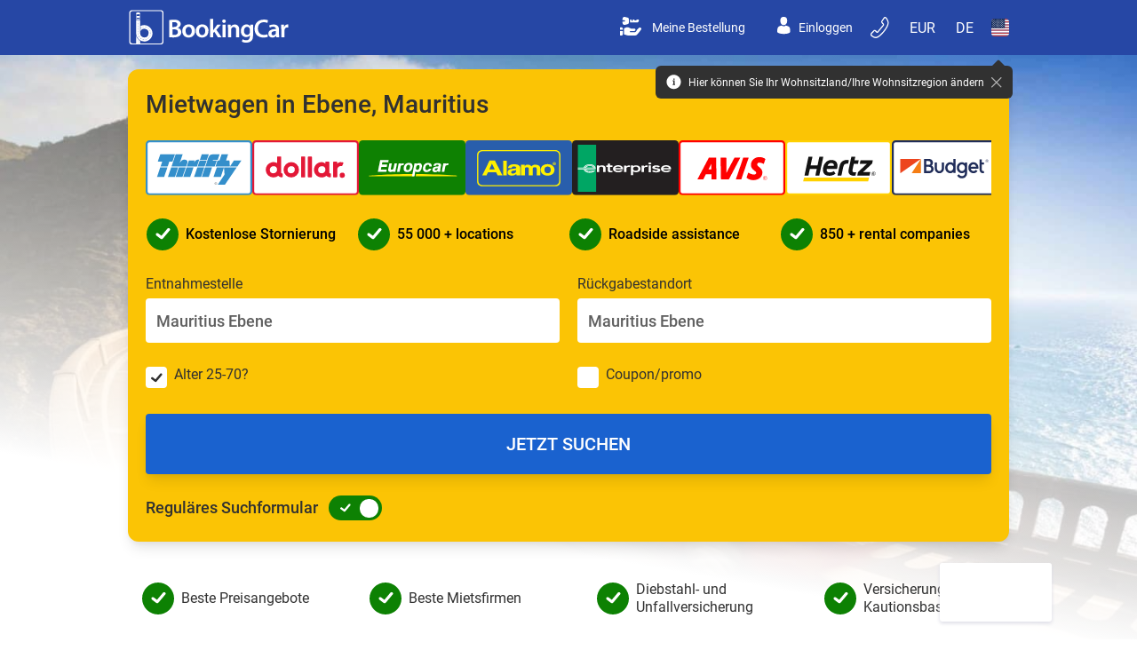

--- FILE ---
content_type: text/html; charset=utf-8
request_url: https://de.bookingcar-europe.com/mauritius/ebene
body_size: 38443
content:
	<!DOCTYPE html>
	<html lang="de" prefix="og: http://ogp.me/ns#">
	<head class="bp__">
		<meta http-equiv="Content-type" content="text/html; charset=utf-8">
		<meta name="theme-color" content="#233f8d">
		<link rel="manifest" href="/manifest.json">
		<title>Günstige Mietwagen in Ebene, Mauritius — Mietwagen bei Bookingcar</title>
		<meta name="Description" content="Mietwagen in Ebene, Mauritius. Reservieren Sie Ihr Auto noch heute &#128663; zum besten Preis von den Firmen in Ebene, Mauritius! Sparen Sie bis zu 50% bei einer Frühbucherbuchung bei Bookingcar!" />
                    <meta name="Keywords" content="Günstige Autovermietung,Ebene,Mauritius, Rent Car, Bookingcar" />
<link rel="alternate" hreflang="ru" href="https://ru.bookingcar-europe.com/mauritius/ebene" />
<link rel="alternate" hreflang="en-gb" href="https://www.bookingcar-europe.com/mauritius/ebene" />
<link rel="alternate" hreflang="es-es" href="https://es.bookingcar-europe.com/mauritius/ebene" />
<link rel="alternate" hreflang="it" href="https://it.bookingcar-europe.com/mauritius/ebene" />
<link rel="alternate" hreflang="fr" href="https://fr.bookingcar-europe.com/mauritius/ebene" />
<link rel="alternate" hreflang="en-us" href="https://www.bookingcar-usa.com/mauritius/ebene" />
<link rel="alternate" hreflang="uk" href="https://ua.bookingcar-europe.com/mauritius/ebene" />
<link rel="alternate" hreflang="es-mx" href="https://mex.bookingcar-usa.com/mauritius/ebene" />
<link rel="alternate" hreflang="es-us" href="https://es.bookingcar-usa.com/mauritius/ebene" />
<link rel="alternate" hreflang="en-au" href="https://www.bookingcar-australia.com/mauritius/ebene" />
<link rel="alternate" hreflang="nl" href="https://nl.bookingcar-europe.com/mauritius/ebene" />
<link rel="alternate" hreflang="pl" href="https://pl.bookingcar-europe.com/mauritius/ebene" />
<link rel="alternate" hreflang="sv" href="https://sv.bookingcar-europe.com/mauritius/ebene" />
<link rel="alternate" hreflang="pt-pt" href="https://pt.bookingcar-europe.com/mauritius/ebene" />
<link rel="alternate" hreflang="es-am" href="https://www.bookingcar-america.com/mauritius/ebene" />
<link rel="alternate" hreflang="pt-br" href="https://br.bookingcar-america.com/mauritius/ebene" /><link rel="amphtml" href="https://de.bookingcar-europe.com/mauritius/ebene/amp" />
		<meta name="viewport" content="viewport-fit=cover, width=device-width, initial-scale=1, maximum-scale=3">

		<meta property="og:title" content="Günstige Mietwagen in Ebene, Mauritius — Mietwagen bei Bookingcar" />
		<meta property="og:description" content="Mietwagen in Ebene, Mauritius. Reservieren Sie Ihr Auto noch heute 🚗 zum besten Preis von den Firmen in Ebene, Mauritius! Sparen Sie bis zu 50% bei einer Frühbucherbuchung bei Bookingcar!" />
		<meta property="og:site_name" content="de.bookingcar-europe.com" />
		<meta property="og:url" content="https://de.bookingcar-europe.com/mauritius/ebene" />
		<meta property="og:image" content="https://de.bookingcar-europe.com/d/i/logo_banner.jpg" />

		<link rel="apple-touch-icon" sizes="57x57" href="/apple-icon-57x57.png">
		<link rel="apple-touch-icon" sizes="60x60" href="/apple-icon-60x60.png">
		<link rel="apple-touch-icon" sizes="72x72" href="/apple-icon-72x72.png">
		<link rel="apple-touch-icon" sizes="76x76" href="/apple-icon-76x76.png">
		<link rel="apple-touch-icon" sizes="114x114" href="/apple-icon-114x114.png">
		<link rel="apple-touch-icon" sizes="120x120" href="/apple-icon-120x120.png">
		<link rel="apple-touch-icon" sizes="144x144" href="/apple-icon-144x144.png">
		<link rel="apple-touch-icon" sizes="152x152" href="/apple-icon-152x152.png">
		<link rel="apple-touch-icon" sizes="180x180" href="/apple-icon-180x180.png">
		<!--[if IE]><link rel="icon" type="image/png" sizes="192x192" href="/android-icon-192x192.png"><![endif]-->
		<link rel="icon" type="image/png" sizes="32x32" href="/favicon-32x32.png">
		<link rel="icon" type="image/png" sizes="96x96" href="/favicon-96x96.png">
		<link rel="icon" type="image/png" sizes="16x16" href="/favicon-16x16.png">

					<!-- Google Tag Manager -->
			<script>
				function enableGTM() {
					(function (w, d, s, l, i) {
						w[l] = w[l] || [];
						w[l].push({
							'gtm.start': new Date().getTime(), event: 'gtm.js'
						});
						var f = d.getElementsByTagName(s)[0],
							j = d.createElement(s), dl = l != 'dataLayer' ? '&l=' + l : '';
						j.async = true;
						j.src = '//www.googletagmanager.com/gtm.js?id=' + i + dl;
						f.parentNode.insertBefore(j, f);
					})(window, document, 'script', 'dataLayer', 'GTM-WXGMLV');
				}

				function getCookie(name) {
					var matches = document.cookie.match(new RegExp(
						"(?:^|; )" + name.replace(/([.$?*|{}()[\]\\/+^])/g, '\\$1') + "=([^;]*)"
					))
					return matches ? decodeURIComponent(matches[1]) : undefined
				}

				function handleTrackingConsent(isAllowed) {
					if (isAllowed) {
						enableGTM();
						document.cookie = "TrackingConsentAllowed=1;expires=31-Dec-2055 23:59:59 GMT";
						console.log("Tracking ON");
					} else {
						document.cookie = "TrackingConsentAllowed=;expires=01-Jan-1980 00:00:00 GMT";
						console.log("Tracking OFF");
					}
				};

				const isMobileAppIos = "";
				if( !isMobileAppIos || getCookie( "TrackingConsentAllowed" ))
					enableGTM();
			</script>
					
		<meta name="msapplication-TileColor" content="#ffffff">
		<meta name="msapplication-TileImage" content="/ms-icon-144x144.png">
					<link href="https://fonts.googleapis.com/css?family=Open+Sans:300,400,600&display=swap&subset=latin-ext,cyrillic" rel="stylesheet">
		
						
			<script>
		var CDN_URL = 'https://dcjszkq8bvuml.cloudfront.net';
	</script>
    <script src="https://code.jquery.com/jquery-3.4.1.min.js" defer></script>
	<script type="text/javascript" src="https://dcjszkq8bvuml.cloudfront.net/d/js/slick/slick.min.js" defer></script>
	<script type="text/javascript" src="//netdna.bootstrapcdn.com/bootstrap/3.0.0/js/bootstrap.min.js" defer></script>
	<script type="text/javascript" src="https://dcjszkq8bvuml.cloudfront.net/d/js/catalog.min.js?time=" defer></script>

				
			<!--[if lt IE 9]>
			<script src="//html5shim.googlecode.com/svn/trunk/html5.js"></script><![endif]-->
			<script type="text/javascript">

				/*<![CDATA[*/
				var base_dir = '/';
				var url = 'https://de.bookingcar-europe.com';
				var regid = '6';
				var reghost = 'de';
				var api_userid = 'intertravelrent_test';
				var api_crcy = 'EUR';
				var api_lang = 'de';
				var regionalSettings = {"country":{"id":"234","code":"US","name":"Vereinigte Staaten"},"language":{"code":"de","name":"Deutsche"},"currency":{"symbol":"€","code":"EUR","name":"Euro"}}
				var ANALYTICS_TRACKING_ID = 'UA-64223439-1';
				var ANALYTICS_ID_4 = 'QPXR1H237D';
				/* ]]>*/
			</script>
			<script type="text/javascript" src="https://dcjszkq8bvuml.cloudfront.net/d/js/de.js?time=1764019344" defer></script>
						<script type="text/javascript" src="https://dcjszkq8bvuml.cloudfront.net/d/js/jquery.fancybox.js" defer="defer"></script>
			<script type="text/javascript" src="https://dcjszkq8bvuml.cloudfront.net/d/js/slider.js" defer></script>
			<script type="text/javascript" src="https://dcjszkq8bvuml.cloudfront.net/d/js/date.format.js" defer></script>
			<script type="text/javascript" src="https://dcjszkq8bvuml.cloudfront.net/d/js/main.min.js?time=1764019344" defer></script>
			<script type="text/javascript" src="https://dcjszkq8bvuml.cloudfront.net/d/js/mdp.js" defer></script>
			<script type="text/javascript" src="https://dcjszkq8bvuml.cloudfront.net/d/js/device.min.js" defer></script>
			<script type="text/javascript" src="https://dcjszkq8bvuml.cloudfront.net/d/js/jquery.sticky.js" defer></script>
			<script type="text/javascript" src="https://dcjszkq8bvuml.cloudfront.net/d/js/modernizr-custom.js" defer></script>
			<script type="text/javascript" src="https://dcjszkq8bvuml.cloudfront.net/d/js/jquery.carouFredSel-6.2.1-packed.js" defer></script>
			<script type="text/javascript" src="https://dcjszkq8bvuml.cloudfront.net/d/js/jquery-ui.datapicker.js" defer></script>
			<script type="text/javascript" src="https://dcjszkq8bvuml.cloudfront.net/d/js/480.min.js?time=1764019344" defer></script>
			<script type="text/javascript" src="https://dcjszkq8bvuml.cloudfront.net/d/js/common.js?time=1764019344" defer></script>

					<meta name="apple-itunes-app" content="app-id=1162060359">			<meta name="format-detection" content="telephone=no">
		

	<style type="text/css">

		body {
			touch-action: pan-y pinch-zoom;
		}

		.wrapper {
			font-family: Roboto,-apple-system,BlinkMacSystemFont,Segoe UI,Oxygen,Ubuntu,Cantarell,Open Sans,Helvetica Neue,sans-serif !important;
		}

		.img__top__container {
			width: 58%;
			height: 45%;
			vertical-align: middle;
			margin: auto;
			display: flex;
			justify-content: center;
			align-items: center;
		}

		.span_one_condition {
			height: 100%;
			display: flex;
			flex-direction: column;
			justify-content: end;
		}

		.view--index .bread__crumbs {
			border-radius: 0.25rem;
		}

		.location--name__a img {
			width: 100px;
		}

		.switchinput {
			outline: none !important;
    		box-shadow: none !important;
		}

		.bluebg--styles__class a:hover {
			background: green;
		}

		.bookingcar_advantages {
			margin-bottom: 31px;
		}

		.car--right__styles img {
			line-height: normal !important;
		}

		.car--right__styles {
			display: flex;
			flex-direction: column;
			justify-content: space-between;
		}

		.bookingcar_advantages_first {
			display: flex;
			align-items: center;
			font-family: Roboto;
			font-size: 20px;
			font-weight: 500;
			text-transform: uppercase;
		}

		.bookingcar_advantages_first span {
			margin-left: 19px;
			line-height: 1.5;
		}

		.bookingcar_advantages_second {
			font-family: Roboto;
			font-size: 16px;
			font-weight: 400;
			line-height: 1.5;
			margin-top: 20px;
		}

		.feedback__maxwidth__class {
			max-width: 990px
		}

		.fa:before {
			display: block;
			width: 100%;
			height: 100%;
		}

		.icon-checked:before {
			width: 45%;
			height: 70%
		}

		.td--head__block {
			height: 217px;
		}

		.block--another__supplier {
			width: 100px;
			height: 40px;
			line-height: normal;
		}

		.h--sup__class {
			text-align: center; 
			font-family: Roboto !important; 
			font-size: 30px !important; 
			font-style: normal !important; 
			font-weight: 400 !important; 
			line-height: 1.5 !important;
		}

		.car--type__info {
			min-height: 24px;
			color: var(--semi-black, #313131);
			text-align: center;
			font-family: Roboto;
			font-size: 20px !important;
			font-style: normal;
			font-weight: 500;
		}

		.locations--block__itemlink {
			color: var(--link-blue, #1A62CF);
			font-family: Roboto;
			font-size: 15px;
			font-style: normal;
			font-weight: 400;
			line-height: 38px;
			text-decoration: none;
			margin-bottom: 40px;
		}

		.list--toplocations__arrowicon {
			position: absolute;
			margin-left: 260px;
		}

		.h--suppliers__title {
			text-align: left;
			font-family: Roboto !important;
			font-size: 18px !important;
			font-style: normal !important;
			font-weight: 400 !important;
			line-height: 1.5 !important;
		}
		
		.list--toplocations__link {
			color: var(--semi-black, #313131);
			font-family: Roboto;
			font-size: 18px;
			font-style: normal;
			font-weight: 400 !important;
			line-height: normal;
			margin-left: 7px;
		}

		.a--toplocations__icons {
			margin: 0px 0px 0px 11px;
		}

		.blue--bgblock__container {
			width: 100vw;
			position: absolute;
			right: 0;
			height: 270px;
		}

		.hr--margin__bluebg {
			margin-top: 370px;
		}

		.bluebg--styles__class {
			align-items: center;
		}
		
		.p--country__information {
			font-family: Roboto;
			font-size: 16px;
			font-style: normal;
			font-weight: 400;
			line-height: 1.5;
		}

		.p--country__information p {
			padding: 0 !important;
			line-height: 1.5 !important;
			margin: 16px 0;
		}

		@media (max-width: 550px){
			.bookingcar_advantages svg {
				min-width: 35px;
    			height: 35px;
			}

			.bookingcar_advantages_first {
				font-size: 18px;
			}

			.bookingcar_advantages_second {
				font-size: 14px;
			}
		}

		@media (max-width: 320px){
			.bookingcar_advantages svg {
				min-width: 30px;
    			height: 35px;
			}

			.bookingcar_advantages_first {
				font-size: 16px;
			}

			.bookingcar_advantages_second {
				font-size: 13px;
			}
		}

		@media (min-width: 481px){
			.p--country__information p {
				font-family: Roboto !important;
				font-size: 16px !important;
				font-style: normal !important;
				font-weight: 400 !important;
			}
		}

		@media (max-width: 1000px){
			.feedback__maxwidth__class {
				max-width: 90vw;
			}
		}

		

		.bluebg--styles__class h3 {
			color: var(--light-icon-main, #FFF);
			font-family: Roboto !important;
			font-size: 30px !important;
			font-style: normal;
			font-weight: 400 !important;
			margin-left: 20px;
		}

		.bluebg--styles__class span {
			color: var(--light-icon-main, #FFF);
			font-family: Roboto;
			font-size: 16px;
			font-style: normal;
			font-weight: 400;
		}

		.bluebg--styles__class a {
				margin-top: 40px;
				width: 326px;
				height: 62px;
				border-radius: 4px;
				background: var(--green, #49A01F);
				color: var(--light-icon-main, #FFF);
				font-family: Roboto;
				font-size: 24px;
				font-style: normal;
				font-weight: 500;
				display: flex;
				justify-content: center;
				align-items: center;
		}

		.h2_font_maker h2 {
			font-family: Roboto !important;
			line-height: 1.5 !important;
		}

		.phone--feedback__container {
			width: 100vw;
			height: 270px;
			background: blue;
		}

		.overflowblurleft {
			-webkit-mask: linear-gradient(90deg,#0000,#000 15% 100%,#0000);
		}

		.overflowblurright {
			-webkit-mask: linear-gradient(90deg,#0000,#000 0% 85%,#0000);
		}

		.overflowblurcenter {
			-webkit-mask: linear-gradient(90deg,#0000,#000 10% 90%,#0000);
		}

		.container--toplocations__list {
			display: flex;
			flex-wrap: wrap;
		}

		.list--toplocations__links {	
			padding-right: 30px;
			display: flex;
			align-items: center;
			width: 299px;
			height: 66px;
			margin-right: 21px;
			margin-bottom: 17px;
			border: 1px solid var(--subtle-gray, #ACACAC);
			border-radius: 5px;
		}

		.locations--block__links {
			margin-left: -3px;
			overflow: auto; 
			width: 990px; 
			height: auto; 
			border: 1px solid var(--subtle-gray, #ACACAC); 
			border-radius: 5px;
		}

		.a--car__blocklink {
			margin: 20px 0px 0px 60px;
			width: 108px;
			height: 31px;
			background: var(--link-blue, #1A62CF);
			color: #FFF;
			font-family: Roboto;
			font-size: 14px;
			font-weight: 700;
			display: flex;
			align-items: center;
			justify-content: center;
			border-radius: 4px;
			text-transform: uppercase;
		}

		.a--car__blocklink:hover {
			border: 2px solid var(--link-blue, #1A62CF);
			background: #FFF;
			color: var(--link-blue, #1A62CF);
		}

		.car--block__discount {
			width: 137px;
			margin-left: 31px;
			border-radius: 4px;
			margin-bottom: 22px !important;
			position: static !important;
			box-shadow: none !important;
		}

		.car--block__similiar {
			color: var(--subtle-gray, #ACACAC);
			font-family: Roboto;
			font-size: 12px;
			font-weight: 400;
		}

		.old-price {
			color: #D80027; 
			font-family: Roboto; 
			font-size: 16px; 
			font-weight: 400; 
			text-decoration: line-through;
		}
		
		.amount {
			color: var(--semi-black, #313131); 
			font-family: Roboto; 
			font-size: 22px; 
			font-weight: 500; 
		}

		.block--another__cars {
		    margin-left: -5px;
    		width: 992px;
			min-width: 990px;
			margin-top: 10px;
			display: flex;
			justify-content: space-between;
			flex-wrap: wrap;
		}

		.block--another__car {
			width: 325px;
			margin-bottom: 20px;
			padding: 10px;
			border: 2px solid #ececec;
			-moz-border-radius: 5px;
			-webkit-border-radius: 5px;
			border-radius: 5px;
			vertical-align: top;
			display: inline-block;
			box-sizing: border-box;
		}

		.block--another__car > img {
			width: auto;
			height: auto;
		}

		.car--promo_new {
				right: -27px;
				left: 10px;
				bottom: 2px;
				margin-top: 10px;
				margin-bottom: 5px;
				text-align: center;
				box-shadow: -3px 1px 5px 0 #777;
				height: 38px;
				vertical-align: middle;
				display: flex;
				align-items: center;
				justify-content: center;
		}

		.special-offer > .gray--background {
			display: none;
		}

		.car--promo__disable {
			display: flex;
			justify-content: space-between;
			flex-direction: column;
		}

		.car--promo__disable > .car-promo::after {
			content: none !important;
		}

		.disable--form__block > .gray--background {
			background: rgba(227, 227, 227, 0.35);
			transition: background-color 1000ms linear;
			width: 278px;
			margin-left: -16px;
			height: 140px;
			position: absolute;
			z-index: 1;
		}

		.item--column__hr {
			position: absolute;
			margin-top: -2px;
			margin-left: -11px;
			width: 278px;
			height: 0px;
			border: 1px solid var(--subtle-gray, #ACACAC);
		}

		#duration {
			font-size: 16px;
		}

		.price--and--duration {
			position: absolute;
			width: 140px;
			display: flex;
			flex-direction: column;
			align-items: flex-end;
			margin: -47px 0px 0px 103px;
			text-align: right;
			font-family: Roboto;
			font-size: 24px;
			font-style: normal;
			font-weight: 500;
			line-height: normal;
			color: var(--semi-black, #313131);
		}

		.special-offer .price {
			color: var(--link-blue, #1A62CF);
		}

		.disable--form__block > #company__offer--similar {
			margin-top: -100px;
			transition: margin 700ms;
		}

		.green--features__class {
			font-family: Roboto;
			font-size: 16px;
			font-style: normal;
			font-weight: 400;
		}

		.company__offer--similar {
			display: block;
			margin-bottom: 10px;
			margin-top: 0px;
			transition: margin 700ms;
			position: relative;
			width: 140px;
			text-align: left;
			margin-left: 5px;
			color: var(--subtle-gray, #ACACAC);
			font-family: Roboto;
			font-size: 14px;
			font-style: normal;
			font-weight: 500;
		}

		.link--button__a {
			text-transform: uppercase;
			display: flex;
			align-items: center;
			justify-content: center;
			border-radius: 6px;
			width: 254px;
			height: 51px;
			background: var(--link-blue, #1A62CF);
			font-family: Roboto;
			font-weight: 700 !important;
			color: #FFF;
			font-size: 22px;
		}

		.link--button__a:hover {
			border: 2px solid var(--link-blue, #1A62CF);
			background: #FFF;
			color: var(--link-blue, #1A62CF);
		}

		#company__conditions--list {
			flex: 1;
			margin-top: -68px;
			padding-top: 0px !important;
			padding-bottom: 0px !important;
			display: flex;
			flex-direction: column;
			justify-content: space-between;
		}

		.disable--form__block > #company__conditions--list {
			margin-top: 30px;
		}

		.company__conditions li {
			border-bottom: none !important;
		}

		.company__conditions li .text-condition {
			color: var(--dark-gray, #5F5F5F);
			font-family: Roboto;
			font-size: 14px;
			font-style: normal;
			font-weight: 400;
		}

		.location--name__a {
			word-wrap: break-all;
			overflow-wrap: break-word;
			hyphens: auto;
			width: 147px;
    		margin-left: -2px;
			z-index: 10;
			text-align: left;
			position: absolute;
			display: block;
			margin-top: -20px;
			color: var(--semi-black, #313131);
			font-family: Roboto;
			font-size: 17px;
			font-weight: 500 !important;
		}

			.item-flex {
				display: flex !important;
			}

			.col-lg-2 {
				overflow-x: scroll;
			}

			.disable--form__block {
				overflow: hidden;
				width: 260px;
				min-height: 0px !important;
				height: 135px !important;
				transition: height 1s ease-in-out;
			}

			:root {
				--change: 135px;
			}

			.active--form__block > #company__conditions--list ul {
				margin-left: -20px;
				padding-bottom: 27px;
				margin-top: 9px;
				color: var(--dark-gray, #5F5F5F);
				font-family: Roboto;
				font-size: 14px;
				font-style: normal;
				font-weight: 400;
				visibility: visible;
				opacity: 1;
				transition: opacity 0.3s, visibility 0.3s;
			}

			#company__conditions--list .text-condition {
				text-align: left !important;
			}

			.disable--form__block > #company__conditions--list ul {
				visibility: hidden;
				height: 0;
    			transition: height 1s ease-in-out;
				opacity: 0;
			}

			.active--form__block > #company__conditions--list #company__conditions__bottom a {
				visibility: visible;
				opacity: 1;
				transition: opacity 0.3s, visibility 0.3s;
			}

			.disable--form__block > #company__conditions--list #company__conditions__bottom a {
				visibility: hidden;
				opacity: 0;
				transition: opacity 0.3s, visibility 0.3s;
			}

			.active--form__block > #company__conditions--list #company__conditions__bottom {
				position: relative !important;
				transition: margin 700ms;
			}

			.disable--form__block > #company__conditions--list #company__conditions__bottom {
				margin-bottom: -35px;
				transition: margin 700ms;
			}

			.disable--form__block > .item_column {
				animation-duration: 1s;
				background: rgba(196, 196, 196, 1);
			}

			:root {
			}

			.active--form__block {
				display: flex;
    			flex-direction: column;
				overflow: hidden;
				width: 260px;
				min-height: 0px !important;
				height: var(--change) !important;
				transition: height 1s ease-in-out;
			}

			.page-land .inner_form {
				z-index: 1;
				/*overflow: hidden;*/
				width: 100%;
				max-height: 900px;
				padding: 0;
				border: 0 solid #f00;
				background: #FBC405;
			}

			.page-land .inner_form .inner_form_cont {
				max-width: 1280px;
				position: relative;
				border: 0 solid #f00;
				margin: 0 auto;
			}

			.page-land .inner_form .inner_form_cont_restricted {
				max-width: 909px;
				margin: 0 auto;
				height: 100%;
				box-sizing: border-box;
			}

			.page-land .my_form p {
				display: none;
			}

			#rating_block {
				font-weight: 600;
				color: #263481;
				font-size: 14px;
				margin-top: 5px;
			}

			.ratingValue {
				float: left;
				line-height: 20px;
				font-size: 20px;
			}

			.rating-mobile {
				display: none;
			}

			@media (max-width: 580px) {
				.disable--form__block > #company__conditions--list #company__conditions__bottom {
					margin-bottom: -30px !important;
				}
				.location--name__a {
					font-size: 17px;
				}
				#company__offer--similar {
					font-size: 12px;
				}
			}

			@media screen and (max-width: 768px) {
				.disable--form__block > #company__conditions--list #company__conditions__bottom {
					margin-bottom: -40px;
				}

				#company__offer--similar {
					font-size: 13px;
				}
			}

			@media only screen and (max-width: 680px) {
				.maindiv--block__width > .td.item-type-auto__active.info-type-auto {
					padding: 5px 10px !important;
				}
			}

			@media (max-width: 580px) {
				.active--form__block > #company__conditions--list #company__conditions__bottom {
					margin-bottom: -5px;
				}
				.disable--form__block {
    	    		width: 250px;
				}	
			}

			@media only screen and (max-width: 580px) {
				.maindiv--block__width > .item-type-auto__active .company__price {
					padding: 25px 5px;
					min-height: 140px !important;
				}
			}

			@media only screen and (max-width: 360px) {
				.a--car__blocklink {
					width: 100px;
					margin: 20px 0px 0px 40px;
				}
				.car--block__discount {
					width: 120px;
					margin-left: 20px;
				}
				.block--another__car {
					width: auto;
				}
			}

			@media (max-width: 320px) {
				.list--toplocations__link {
					width: 130px !important;
					font-size: 14px !important;
				}
				.block--another__cars {
					width: 100vw !important;
					margin-right: 0px;
					margin-left: -20px;
					padding: 0px;
				}
				.block--another__car {
					height: 220px;
					max-width: 250px;
					min-width: 250px;
   					margin-left: 10px;
				}
				.block--another__supplier {
					max-height: 30px;
				}
				.car--block__similiar {
					font-size: 10px;
				}
				.orsim .carname {
					font-size: 15px !important;
				}
				.orsim .lazy {
					max-height: 75px;
				}
				.h--suppliers__title {
					margin-left: -15px;
				}
			}


			@media screen and (max-width: 1100px) {
				.block--another__cars {
					width: auto;
					min-width: auto;
					justify-content: space-around;
				}

				.locations--block__links {
					width: auto;
				}

				.maindiv--block__width {
					width: 90vw !important;
				}
			}

			@media screen and (max-width: 768px) {
				.rating-mobile {
					display: inline-block;
					position: absolute;
					z-index: 1;
					left: 60px;
					top: 6px;
				}

				.rating-mobile #rating_block {
					color: #ffffff;
					margin-top: 0;
				}

				.rating-mobile .ratingValue {
					line-height: 17px;
					font-size: 16px;
				}

				.wrapper-ratingValue p {
					font-size: 10px;
				}
			}

			.wrapper-ratingValue {
				text-align: left;
				margin-left: 65px;
			}

			@media screen and (max-width: 1310px) {
				.wrapper-ratingValue {
					margin: 0;
				}
			}

			@media screen and (max-width: 767px) {
				.wrapper-ratingValue {
					width: 170px;
					margin: auto;
				}
				.bluebg--styles__class {
					margin: 0 !important;
				}
			}

			.wrapper-ratingValue p {
				text-align: left;
				text-align-last: left;
			}

			.wrapper-ratingValue > .stars {
				background-image: url('https://dcjszkq8bvuml.cloudfront.net/d/i/stars1.png');
				width: 100px;
				background-size: 100px;
				background-repeat: no-repeat;
				margin-left: 45px;
			}

			.wrapper-ratingValue > .stars > .stars {
				display: block;
				background-image: url('https://dcjszkq8bvuml.cloudfront.net/d/i/stars2.png');
				background-size: 100px;
				background-repeat: no-repeat;
			}

			.stars {
				display: block;
				height: 18px;
			}

			.bread_crumbs a span {
				color: #7f8f99;
			}

			.bread_crumbs span span {
				color: #233f8d;
				font-weight: 600;
			}

			.land__container {
				max-width: 1280px;
				margin: 0 auto;
				padding: 10px 0px 10px 0;
			}

			.page_content__title > h2 {
				text-align: center;
				font-size: 30px;
				font-family: Roboto !important;
				font-weight: 400;
				margin-top: 25px;
				margin-bottom: 15px;
			}

			.page_content__title > h2:after {
				content: '*';
				color: #e70367;
				padding-left: 5px;
			}

			.item-column .th {
				background-color: #fbc405;
				color: #000;
				font-size: 17px;
				font-weight: 600;
				text-transform: uppercase;
				text-align: center;
				height: 74px;
				display: table;
				width: 100%;
			}

			.item-type-auto__active.td {
				cursor: default;
			}

			.item-type-auto__active .item-column .th {
				background-color: #fcc500;
				color: #000;
				display: table;
				width: 100%;
			}

			.company__th {
				display: table;
				width: 100%;
				margin-bottom: 3px;
			}

			.th span {
				vertical-align: middle;
				display: table-cell;
			}

			.td.item-type-auto__active.info-type-auto {
				max-width: 281px;
				background-color: #ffffff;
				color: #7f8f99;
				height: auto;
				min-width: 280px;
				margin: 0px 10px 0px;
				line-height: normal;
				padding: 5px 10px;
				border: 2px solid #ececec;
				border-radius: 6px
			}

			.info-type-auto .type-auto {
				text-transform: uppercase;
				font-size: 23px;
				font-weight: 600;
				color: #ffffff;
				height: 34px;
				clear: both;
			}

			.item-type-auto__active .type-auto {
				color: inherit;
				font-size: 21px;
				height: auto;
				color: var(--semi-black, #313131);
			}

			.company__conditions,
			.prep,
			.info-type-auto img,
			.info-type-auto p:not(.type-auto) {
				display: none;
			}

			.item-type-auto__active .company__conditions,
			.item-type-auto__active img,
			.item-type-auto__active p:not(.type-auto) {
				font-family: 'Roboto' !important;
				display: block;
				background: white !important;
			}

			.td {
				margin-bottom: 5px;
			}

			.td img {
				line-height: normal;
				max-width: 100%;
				margin: auto;
			}

			.info-type-auto p {
				font-size: 14px;
			}

			.wrapper-slide-items.slick-initialized {
				opacity: 1;
				max-height: none;
				/*padding-right: 2px;*/
			}

			.company__logo {
				position: absolute;
				width: 92px !important;
				display: table-cell;
				padding: 0 5px;
				text-align: center;
				height: 75px;
				font-size: 20px;
				color: black;
				vertical-align: middle;
			}

			.company__logo img {
				height: 44px;
				max-width: 100%;
				margin: auto;
				border: 2px solid #ffffff;
				border-radius: 4px;
			}

			
			.company__price {
				display: flex;
				color: #919fa8;
				font-size: 14px;
				padding: 4px;
				text-align: center;
				min-height: 74px;
			}

			.company__price .price,
			.company__price .price span {
				font-weight: 600;
				font-size: 34px;
				letter-spacing: -1.5px;
				white-space: nowrap;
			}

			.company__price .duration {
				font-weight: 600;
				font-size: 12px;
				text-transform: uppercase;
				text-align: center;
				display: block;
			}

			.item-type-auto__active .company__price {
				padding: 25px 5px;
				min-height: 130px;
			}

			.item-type-auto__active .company__price .price {
				font-size: 44px;
				margin: 0px auto ! important;
			}

			.item-type-auto__active .company__price .duration {
				font-size: 14px;
			}

			/*.special-offer .company__logo,*/
			.item-type-auto__active.special-offer.td {
				color: #ffffff;
			}

			.item-type-auto__active.special-offer .company__price {
				background-color: #FFF;
				color: #3658c0;
			}

			.item-type-auto__active.special-offer .company__price:before {
				display: flex;
				position: absolute;
				margin-top: -18px;
				margin-left: 145px;
				justify-content: center;
				align-items: center;
				width: 107px;
				min-height: 33px;
				border-radius: 4px;
				background: #E70367;
				content: 'Vorteilhaft';
				padding: 4px 8px;
				text-transform: uppercase;
				font-size: 12px;
				letter-spacing: -0.5px;
				color: #FFF;
				font-family: Roboto;
				font-size: 12px;
				font-weight: 500;
			}

			.special-offer .company__price {
				background-color: #3658c0;
				color: #ffffff;
			}

			.info-type-auto {
				text-align: center;
				background-color: #7f8f9a;
				height: 74px;
			}

			.td:not(.item-type-auto__active) .floater {
				float: left;
				height: 50%;
				width: 100%;
				margin-bottom: -17px;
			}

											/*min-height: 267px;*/
				/*background-color: #7f8f9a;*/
			
			@media only screen and (max-width: 1300px) {
				.item-type-auto__active .company__price .price {
					font-size: 40px;
				}

				.item-type-auto__active .company__price {
					padding: 25px 5px;
				}

			}

			@media only screen and (max-width: 1200px) {
				header .inner #link_to_main {
					padding-right: 15px;
				}

				.item-column .th {
					font-size: 16px;
				}

				.item-type-auto__active .company__price {
					padding: 25px 5px;
					letter-spacing: -1.5px;
				}

				.info-type-auto .type-auto {
					font-size: 20px;
				}

				.company__logo {
					font-size: 18px;
				}

			}

			@media only screen and (max-width: 1100px) {
				.item-type-auto__active .company__price .price {
					font-size: 38px;
				}

				.info-type-auto .type-auto {
					font-size: 17px;
				}
			}

			@media only screen and (max-width: 1030px) {
				.item-type-auto__active .company__price .price {
					font-size: 35px;
				}
			}

			@media only screen and (max-width: 955px) {
				.item-type-auto__active .company__price .price {
					font-size: 31px;
				}

				.info-type-auto .type-auto {
					font-size: 15px;
				}

				.company__price .price {
					font-size: 29px;
				}
			}

			@media only screen and (max-width: 880px) {
				.item-type-auto__active .company__price .price {
					font-size: 27px;
				}

				.item-column .th {
					font-size: 14px;
				}

				.info-type-auto .type-auto {
					font-size: 13px;
				}

				.company__logo {
					font-size: 16px;
					padding: 0 5px;
				}
			}

			@media only screen and (max-width: 768px) {
				.item-column .th {
					font-size: 11px;
				}

				.company__price .price {
					font-size: 25px;
				}

				.item-type-auto__active .company__price .price {
					font-size: 23px;
				}

				.company__logo {
					font-size: 13px;
					padding: 0 5px;
				}
			}

			@media only screen and (max-width: 740px) {

				.item-type-auto__active .company__price .price {
					font-size: 21px;
				}
			}

			@media only screen and (max-width: 680px) {
				.page_content__title h2 {
					font-size: 31px;
				}

				.secondsection__disable--class > .second-section {
					display: inline !important;
				}

				.info-type-auto p {
					font-size: 12px;
				}

				.company__logo {
					font-size: 15px;
				}

				.company__price .price {
					font-size: 29px;
				}

			}

			@media only screen and (max-width: 580px) {
				.item-column .th {
					font-size: 9px;
				}

				.info-type-auto p {
					font-size: 11px;
				}

				.company__logo {
					font-size: 14px;
				}

				.item-type-auto__active .company__price {
					padding: 25px 5px;
					min-height: 90px;
				}

				.item-type-auto__active .company__price .price {
					font-size: 20px;
				}

				.item-type-auto__active .company__price .duration {
					font-size: 12px;
				}

				.company__price .price {
					font-size: 24px;
				}

				.info-type-auto .type-auto {
					font-size: 12px;
				}
			}

			@media only screen and (max-width: 510px) {
				.company__conditions li span {
					font-size: 8px;
				}

				.company__logo {
					font-size: 12px;
				}
			}

			@media only screen and (max-width: 470px) {
				.company__conditions li span {
					font-size: 10px;
				}
			}

			@media only screen and (max-width: 400px) {
				.info-type-auto .type-auto {
					font-size: 10px;
				}

				.land__container {
					padding: 4px;
				}
			}

			@media only screen and (max-width: 350px) {
				.info-type-auto .type-auto {
					font-size: 8px;
				}

				.page_content__title h2 {
					font-size: 22px;
				}

				.info-type-auto p {
					font-size: 9px;
				}

				.item-column .th {
					font-size: 8px;
				}
			}

			#gmap_canvas img {
				max-width: none !important;
				background: none !important
			}

			.my_form {
				background: #fbc405;
				padding: 10px 0 20px 0;
				box-sizing: border-box !important;
				color: #000;
				font-size: 13px;
				padding: 10px;
			}

			.my_form * {
				box-sizing: border-box !important;
			}

			.my_form *[class*="col-sm-"],
			.my_form *[class*="col-xs-"] {
				padding: 0px;
			}

			.my_form select.my_form_select {
				font-weight: normal;
			}

			.my_form select.my_form_select option,
			.my_form select.my_form_select optgroup {
				background-color: #fff;
			}

			.my_form select::-ms-expand {
				display: none;
			}

			.my_form p {
				font-size: 13px;
				margin: 0;
				font-weight: 600;
			}

			.my_form .checkbox {
				margin: 0 !important;
			}

			.dropOffSelect {
				min-height: 0;
				height: 0;
				overflow: hidden;
			}

			.my_form_select,
			.my_form_input,
			.my_form #driverAge,
			.my_form input[id*="coupon"] {
				height: 34px;
				font-size: 13px;
				line-height: 13px;
				font-weight: 600;
				padding: 8px 28px 8px 5px !important;
				margin: 5px 0;
				-webkit-appearance: none;
				-moz-appearance: none;
				appearance: none;
				border-radius: 3px;
				background: url(https://dcjszkq8bvuml.cloudfront.net/d/i/select_arrow_mob.png) no-repeat right 10px top 15px;
				background-color: #fff;
				color: #000;
				border: 1px solid #ba9653;
				-webkit-border-radius: 3px;
				-moz-border-radius: 3px;
				outline: 0;
				-webkit-box-shadow: inset 0 1px 3px rgba(0, 0, 0, 0.2);
				-moz-box-shadow: inset 0 1px 3px rgba(0, 0, 0, 0.2);
				box-shadow: inset 0 1px 3px rgba(0, 0, 0, 0.2);
			}
			.my_form_input.new-form-search {
				background-image: none;
				width: 100%;
				cursor: auto;
			}

			.new-form-locations {
				position: absolute;
				z-index: 98;
				width: 100%;
				padding: 0;
				max-height: 323px;
				overflow-y: auto;
				top: 38px;
				border-bottom: 1px solid #ccc;
			}
			@media (max-width: 767px) {
				.new-form-locations {
					top: 51px;
				}
				.inner_form:not(.sticky) .my_form {
					padding-top: 15px;
				}
			}

			.new-form-locations ul {
				margin: 0;
				display: block;
				width: 100%;
				height: 156px;
				padding: 0;
				border-top: none;
				border-left: 1px solid #ba9653;
				border-right: 1px solid #ba9653;
				border-bottom: 1px solid #ba9653;
				list-style-type: none;
				background: #FFFFFF;
				overflow: hidden;
				overflow-y: scroll;
				-webkit-border-radius: 0 0 0 2px;
				-moz-border-radius: 0 0 0 2px;
				-ms-border-radius: 0 0 0 2px;
				border-radius: 0 0 0 2px;

				height: auto;
				overflow: hidden;
			}

			.new-form-locations li {
				position: relative;
				border-top: 1px solid #cecfd3;
				padding: 5px 30px 6px 30px;
				cursor: pointer;
				font-size: 14px;
			}

			.new-form-locations li:hover {
				background: #f8f8f8;
			}

			.new-form-locations li i.fa {
				position: absolute;
				left: 10px;
				top: 7px;
			}

			.new-form-locations li span.country {
				display: block;
				padding: 0 0 0 0;
				color: #525252;
				font-size: 12px;
				line-height: 12px;
			}

			.my_form_select {
				opacity: 0;
				width: 100%;
				z-index: 2;
			}

			.my_form_select_psevdo {
				opacity: 1;
				position: absolute;
				top: 0;
				left: 0;
				right: 5px;
				width: auto;
				z-index: 0;
				font-weight: 600;
				overflow: hidden;
				line-height: 34px;
				padding: 0 22px 0 5px !important;
			}

			.my_form_select_psevdo__container:last-child > span {
				right: 0;
			}

			.my_form_select_psevdo.disabled {
				opacity: 0.5;
			}

			.my_form #pickUpDate,
			.my_form #dropOffDate {
				white-space: nowrap;
				line-height: 18px;
			}

			.my_form #pickUpTime_psevdo,
			.my_form #dropOffTime_psevdo {
				left: 5px;
			}

			.my_form #dropOffTime_psevdo {
				right: 0;
			}

			.my_form #driverAge,
			.my_form input[id*="coupon"] {
				background: #fff !important;
				padding: 8px !important;
			}

			.my_form #driverAge {
				width: 35px;
			}

			.my_form input[id*="coupon"] {
				width: 100px;
			}

			.my_form input[type="checkbox"] {
				display: none;
			}

			.my_form input[type="checkbox"]:checked + label::before {
				content: "\f00c";
				font-family: FontAwesome;
				color: #252da2;
				font-size: 12px;
				line-height: 12px;
			}

			.my_form input[type="checkbox"] + label {
				padding: 0;
			}

			.my_form input[type="checkbox"] + label::before {
				content: '';
				display: inline-block;
				width: 13px;
				height: 13px;
				margin-right: 5px;
				margin-bottom: 3px;
				vertical-align: middle;
				background: #fff;
				border-radius: 2px;
				border: 1px solid #000;
			}

			.my_form .butt-row {
				text-align: center;
			}

			.my_form .butt-row .btn-primary {
				width: 100%;
				margin: 7px auto;
				margin-bottom: 12px;
				font-size: 20px;
				font-weight: 300;
				padding: 10px;
				text-transform: uppercase;
				box-shadow: 0px 1px 3px 0px #000;
				color: #ffffff;
				background-color: #2b4590;
				background-image: -webkit-linear-gradient(top, #4069db, #2b4590);
				background-image: -moz-linear-gradient(top, #4069db, #2b4590);
				background-image: -ms-linear-gradient(top, #4069db, #2b4590);
				background-image: -o-linear-gradient(top, #4069db, #2b4590);
				background-image: linear-gradient(top, #4069db, #2b4590);
				filter: progid:DXImageTransform.Microsoft.gradient(startColorstr='#4069db', endColorstr='#2b4590', GradientType=0);
				border-radius: 6px;
				border: none;
				outline: none;
				background-position: inherit;
			}

			@media screen and (max-width: 992px) and (min-width: 767px) {
				.my_form .butt-row .btn-primary {
					padding: 5px;
					font-size: 18px;
				}
			}

			@media (max-width: 1024px) {
				.my_form {
					padding: 10px 10px 20px 10px;
				}

				.my_form_select,
				.my_form_input,
				.my_form #driverAge,
				.my_form input[id*="coupon"] {
					padding-right: 0 !important;
				}
			}

			@media (max-width: 767px) {
				.my_form {
					padding: 0px 23px 3px 25px;
					font-size: 17px;
				}

				.my_form_select,
				.my_form_input,
				.my_form #driverAge,
				.my_form input[id*="coupon"] {
					height: 47px;
					font-size: 17px;
					line-height: 47px;
					margin-bottom: 8px;
					background: url(https://dcjszkq8bvuml.cloudfront.net/d/i/select_arrow_mob.png) no-repeat right 10px top 20px #fff;
				}

				.my_form_select_psevdo {
					right: 0;
				}

				.my_form .butt-row {
					padding: 0px;
				}
			}

			html {
				font-family: sans-serif;
				-ms-text-size-adjust: 100%;
				-webkit-text-size-adjust: 100%;
			}

			body {
				margin: 0;
			}

			header,
			nav {
				display: block;
			}

			h1 {
				font-size: 2em;
				margin: .67em 0;
			}

			img {
				vertical-align: middle;
				border: 0;
			}

			input,
			optgroup,
			select {
				color: inherit;
				font: inherit;
				margin: 0;
			}

			select {
				text-transform: none;
			}

			html input[type="button"] {
				-webkit-appearance: button;
			}

			input::-moz-focus-inner {
				border: 0;
				padding: 0;
			}

			input {
				line-height: normal;
			}

			input[type="checkbox"] {
				-webkit-box-sizing: border-box;
				-moz-box-sizing: border-box;
				box-sizing: border-box;
				padding: 0;
			}

			optgroup {
				font-weight: 600;
			}

			* {
				-webkit-box-sizing: border-box;
				-moz-box-sizing: border-box;
				box-sizing: border-box;
			}

			*:before,
			*:after {
				-webkit-box-sizing: border-box;
				-moz-box-sizing: border-box;
				box-sizing: border-box;
			}

			html {
				font-size: 10px;
			}

			input,
			select {
				font-family: inherit;
				font-size: inherit;
				line-height: inherit;
			}

			a {
				color: #233f8d;
				text-decoration: none;
			}

			img {
				vertical-align: middle;
				max-width: 100%;
			}

			.col-sm-2,
			.col-lg-2,
			.col-xs-3,
			.col-sm-4,
			.col-xs-5,
			.col-sm-5,
			.col-sm-6,
			.col-xs-7,
			.col-sm-7,
			.col-sm-8,
			.col-xs-9,
			.col-sm-10,
			.col-lg-10,
			.col-xs-12 {
				position: relative;
				min-height: 1px;
				padding-left: 15px;
				padding-right: 15px;
			}

			.col-xs-3,
			.col-xs-5,
			.col-xs-7,
			.col-xs-9,
			.col-xs-12 {
				float: left;
			}

			.col-xs-12 {
				width: 100%;
			}

			.col-xs-9 {
				width: 75%;
			}

			.col-xs-7 {
				width: 58.33333333%;
			}

			.col-xs-5 {
				width: 41.66666667%;
			}

			.col-xs-3 {
				width: 25%;
			}

			@media (min-width: 768px) {
				.col-sm-offset-4 {
					margin-left: 33.33333333%;
				}
			}

			@media (min-width: 768px) {
				.col-sm-2,
				.col-sm-4,
				.col-sm-5,
				.col-sm-6,
				.col-sm-7,
				.col-sm-8,
				.col-sm-10 {
					float: left;
				}

				.col-sm-10 {
					width: 83.33333333%;
				}

				.col-sm-8 {
					width: 66.66666667%;
				}

				.col-sm-7 {
					width: 58.33333333%;
				}

				.col-sm-6 {
					width: 50%;
				}

				.col-sm-5 {
					width: 41.66666667%;
				}

				.col-sm-4 {
					width: 33.33333333%;
				}

				.col-sm-2 {
					width: 1000px;
				}
			}

			@media (min-width: 1200px) {
				.col-lg-2,
				.col-lg-10 {
					float: left;
				}

				.col-lg-10 {
					width: 83.33333333%;
				}
			}

			@font-face {
				font-family: 'FontAwesome';
				src: url('https://cdnjs.cloudflare.com/ajax/libs/font-awesome/4.7.0/fonts/fontawesome-webfont.eot');
				src: url('https://cdnjs.cloudflare.com/ajax/libs/font-awesome/4.7.0/fonts/fontawesome-webfont.eot') format('embedded-opentype'),
				url('https://cdnjs.cloudflare.com/ajax/libs/font-awesome/4.7.0/fonts/fontawesome-webfont.woff2') format('woff2'),
				url('https://cdnjs.cloudflare.com/ajax/libs/font-awesome/4.7.0/fonts/fontawesome-webfont.woff') format('woff'),
				url('https://cdnjs.cloudflare.com/ajax/libs/font-awesome/4.7.0/fonts/fontawesome-webfont.ttf') format('truetype'),
				url('https://dcjszkq8bvuml.cloudfront.net/d/fonts/fontawesome-webfont.svg?v=4.6.3#fontawesomeregular') format('svg');
				font-weight: normal;
				font-style: normal;
				font-display: block;
			}

			.fa {
				display: inline-block;
				font: normal normal normal 14px/1 FontAwesome;
				font-size: inherit;
				text-rendering: auto;
				-webkit-font-smoothing: antialiased;
				-moz-osx-font-smoothing: grayscale;
			}

			.pull-right {
				float: right;
			}

			.fa-phone:before {
				content: "\f095";
			}

			.item-column {
				padding-right: 5px;
				padding-left: 5px;
			}

			.td {
				cursor: pointer;
			}

			body,
			html {
				height: 100%;
			}

			.clearfix:after {
				content: "";
				display: table;
				clear: both;
			}

			.justify {
				line-height: 0;
				font-size: 0;
				text-justify: newspaper;
				zoom: 1;
				text-align-last: justify;
				text-align: justify;
			}

			.justify:after {
				width: 100%;
				height: 0px;
				visibility: hidden;
				overflow: hidden;
				content: '';
				display: inline-block;
			}

			* {
				margin: 0;
				padding: 0;
				letter-spacing: 0;
			}

			optgroup > option {
				padding-left: 20px;
			}

			html,
			body {
				position: relative;
				min-height: 100%;
				border: 0px solid #f00;
				background-color: #fff;
			}

			body {
				font-size: 16px;
				font-weight: normal;
				font-style: normal;
			}

			body,
			h1,
			h2 {
				font-family: "Open Sans", sans-serif !important;
			}

			@keyframes rotate {
				0% {
					-webkit-transform: rotate(0deg);
				}

				100% {
					-webkit-transform: rotate(360deg);
				}
			}

			#preloader {
				position: fixed;
				left: 0;
				top: 0;
				z-index: 9999999;
				margin: 0;
				padding: 0;
				width: 100%;
				height: 100%;
				overflow: visible;
				background-color: rgba(0, 0, 0, 0.8);
			}

			#preloader img {
				position: absolute;
				top: 50%;
				left: 50%;
				animation: rotate 1s infinite linear;
				-moz-animation: rotate 1s infinite linear;
				-webkit-animation: rotate 1s infinite linear;
				margin-left: -33px;
				margin-top: -33px;
			}

			@keyframes rotate {
				from {
					transform: rotate(0);
				}

				to {
					transform: rotate(360deg);
				}
			}

			@media screen and (min-width: 1px) and (max-width: 768px) {
				body {
					min-width: 260px;
				}
			}

			@media screen and (min-width: 1007px) {
				body {
					min-width: 1007px;
				}
			}

			@media screen and (min-width: 769px) {
				body {
					min-width: 769px;
				}
			}

			body #bg_popup {
				display: none;
				position: fixed;
				z-index: 99999;
				top: 0;
				left: 0;
				height: 100%;
				width: 100%;
				background-color: #000;
				filter: progid:DXImageTransform.Microsoft.Alpha(opacity=0);
				-moz-opacity: 0;
				-khtml-opacity: 0;
				opacity: 0;
			}

			a,
			a:visited {
				background: transparent;
				font-weight: normal;
				text-decoration: none;
			}

			.wrapper {
				margin: 0 auto;
				width: 100%;
			}

			.inner {
				position: relative;
				margin: 0 auto;
				border: 0px solid #f00;
			}

			@media screen and (min-width: 320px) and (max-width: 768px) {
				.inner {
					width: 100%;
				}
			}

			@media screen and (min-width: 1006px) {
				.inner {
					width: 1006px;
				}
			}

			@media screen and (min-width: 769px) {
				.inner {
					min-width: 769px;
				}
			}

			header {
				position: relative;
				width: 100%;
			}

			header .inner {
				width: 100%;
			}

			@media screen and (min-width: 768px) {
				header .inner {
					/*min-height: 312px;*/
				}
				header .inner .inner_form.sticky {
					max-height: 53px !important;
					overflow: hidden;
				}
				header .inner .inner_form.fixed {
					position: fixed;
					top: 30px;
				}
			}


			header .inner__container {
				padding: 10px 30px 10px;
				max-height: 900px;
				background: #FBC405;
			}

			header .inner {
				background-color: #FBC405;
			}

			@media screen and (max-width: 1200px) {
				header .inner__container {
					text-align: left;
					text-align-last: center;
				}
			}

			@media screen and (max-width: 767px) {
				header .inner__container {
					display: none;
				}
			}

			header .inner #link_to_main {
				display: inline-block;
				white-space: nowrap;
				font-size: initial;
				line-height: normal;
				vertical-align: middle;
			}

			@media screen and (max-width: 1250px) {
				header .inner #link_to_main {
					text-align: center;
				}
			}

			@media screen and (max-width: 960px) {
				header .inner #link_to_main {
					margin-top: 10px;
					width: 100%;
				}

				header .inner #link_to_main a {
					display: inline-block;
				}
			}

			header .inner #link_to_main #mainlogo {
				display: inline-block;
				width: 280px;
				height: 48px;
				background-size: cover;
				vertical-align: middle;
				background-repeat: no-repeat;
			}

			@media screen and (max-width: 1310px) {
				header .inner #link_to_main #mainlogo {
					height: 58px;
					width: 57px;
					background-image: url('https://dcjszkq8bvuml.cloudfront.netlogo_mini.png');
				}
			}

			@media screen and (min-width: 320px) and (max-width: 768px) {
				header .inner #link_to_main #mainlogo {
					width: 300px;
					height: 58px;
				}
			}

			@media screen and (max-width: 480px) and (min-width: 320px) {
				header .inner #link_to_main #mainlogo {
					height: 58px;
					width: 57px;
				}
			}

			header .inner #link_to_main #mainlogo.ru {
				background-image: url('https://dcjszkq8bvuml.cloudfront.net/d/i/logo_ru.png');
			}

			@media screen and (min-width: 769px) and (max-width: 1250px) {
				header .inner #link_to_main #rating_block {
					margin-top: 2px;
				}
			}

			@media screen and (min-width: 320px) and (max-width: 768px) {
				header .inner #link_to_main #rating_block {
					display: inline-block;
					vertical-align: middle;
				}
			}

			header .inner #header_title {
				display: inline-block;
				max-width: 700px;
				vertical-align: middle;
				text-align: center;
				text-align-last: center;
			}

			header .inner #header_title h1 {
				font-size: 32px;
				font-weight: 600;
				line-height: normal;
				color: #263481;
				margin: 0;
			}

			@media screen and (max-width: 1200px) {
				header .inner #header_title {
					max-width: 800px;
				}
			}

			@media screen and (min-width: 320px) and (max-width: 380px) {
				header .inner #header_title {
					padding-top: 11px;
				}

				header .inner #header_title h1 {
					font-size: 14px;
				}
			}

			@media screen and (min-width: 380px) and (max-width: 480px) {
				header .inner #header_title {
					padding-top: 11px;
				}

				header .inner #header_title h1 {
					font-size: 18px;
					letter-spacing: 0.04em !important;
				}
			}

			@media screen and (min-width: 460px) and (max-width: 650px) {
				header .inner #header_title {
					padding-top: 11px;
				}

				header .inner #header_title h1 {
					font-size: 22px;
					letter-spacing: 0.04em !important;
				}
			}

			@media screen and (min-width: 651px) and (max-width: 768px) {
				header .inner #header_title h1 {
					font-size: 31px;
					letter-spacing: 0.04em !important;
				}
			}

			header .inner #header_title--mobile {
				padding-top: 0;
			}

			@media screen and (max-width: 960px) {
				header .inner #header_title {
					padding-top: 15px;
				}

				header .inner #header_title h1 {
					font-size: 32px;
					letter-spacing: 1px !important;
				}
			}

			header .inner #header_title #call_me {
				position: absolute;
				top: 0px;
				right: 330px;
			}

			@media (max-width: 640px) {
				.icon-checked:before {
					width: 55%;
					height: 84%;
				}
			}

			@media screen and (max-width: 1640px) {
				header .inner #header_title #call_me {
					top: 0px;
					right: 300px;
				}
			}

			@media screen and (max-width: 1560px) {
				header .inner #header_title #call_me {
					top: 0px;
					right: 30px;
				}
			}

			header .inner #call_us {
				display: inline-block;
				vertical-align: middle;
				letter-spacing: 0.015em;
				font-weight: 600;
				font-size: 30px;
				color: #263481;
			}

			@media screen and (max-width: 1200px) {
				header .inner #call_us {
					display: none;
				}
			}

			header .inner .inner_form .inner_form_cont {
				max-width: 1280px;
				position: relative;
				border: 0px solid #f00;
			}

			@media (max-width: 480px) {
				.bluebg--styles__class h3 {
					font-size: 27px
				}
				.bluebg--styles__class span {
					font-size: 15px;
				}
			}

			@media (max-width: 350px) {
				.bluebg--styles__class h3 {
					font-size: 27px
				}
				.bluebg--styles__class span {
					font-size: 15px;
				}
				.bluebg--styles__class a {
					width: 260px;
				}
				.list--toplocations__arrowicon {
					margin-left: 210px;
				}
				.list--toplocations__links {
					width: 250px;
				}
				.list--toplocations__link {
					font-size: 16px;
					width: 160px;
				}

			}

			@media (max-width: 320px) {
				.block--another__supplier {
					width: 100%;
					height: 100%;
				}
				.bluebg--styles__class span {
					font-size: 14px;
				}
				.list--toplocations__links {
					width: 200px;
					padding-right: 20px;
				}
				.list--toplocations__arrowicon {
					margin-left: 170px;
				}
				.a--car__blocklink {
					width: 90px;
					margin: 20px 0px 0px 28px;
				}
				.car--block__discount {
					width: 99px;
					margin-left: 20px;
				}
			}

			@media screen and (max-width: 480px) {
				.wrapper-ratingValue p {
					display: none;
				}

				#rating_block .wrapper-ratingValue > .stars {
					margin-top: 10px;
				}
			}

			@media screen and (min-width: 481px) {
				header .inner .inner_form .inner_form_cont {
					margin: 0 auto;
				}
			}

			.menu {
				background: #233f8d;
				padding: 8.5px 0;
				text-align: center;
				height: 39px;
			}

			@media only screen and (min-width: 768px) {
				.menu--mobile {
					height: 48px;
					padding-left: 48px;
				}

				.menu--mobile .menu_mobile_icon {
					display: block;
				}

				.menu--mobile .menu_links {
					display: block;
					text-align: left;
					position: absolute;
					top: 0;
					left: -236px;
					background: #262da2;
					width: 236px;
					height: 100vh;
					box-sizing: border-box;
					z-index: 101;
					transition: left 1s ease;
				}

				.menu--mobile .menu_links__inner {
					height: 100vh;
					overflow: auto;
				}

				.menu--mobile .menu_links.active {
					left: 0;
					-webkit-box-shadow: -22px 52px 38px 50px rgba(50, 50, 50, 0.55);
					-moz-box-shadow: -22px 52px 38px 50px rgba(50, 50, 50, 0.55);
					box-shadow: -22px 52px 38px 50px rgba(50, 50, 50, 0.55);
				}

				.menu--mobile .menu_links.active + .menu_mobile_podlozhka {
					display: block;
					position: fixed;
					top: 0;
					left: 0;
					background: #000;
					opacity: 0.3;
					width: 100%;
					height: 100%;
					z-index: 100;
					transition: all 1s ease;
				}

				.menu--mobile .menu_link {
					display: block;
					margin: 0;
					padding: 11px 0 11px 27px;
					font-size: 19px;
					font-family: "Open Sans", sans-serif;
					font-weight: 300;
				}

				.menu--mobile .menu_link:last-child {
					display: block;
					margin: 0;
				}

				.menu--mobile .menu_link:first-child {
					display: block;
				}

				.menu--mobile .home {
					display: none;
				}

				.menu--mobile .rating-mobile {
					display: inline-block;
					position: absolute;
					z-index: 1;
					left: 60px;
					top: 6px;
				}

				.menu--mobile .rating-mobile #rating_block {
					color: #ffffff;
					margin-top: 0;
				}

				.menu--mobile .rating-mobile #rating_block .wrapper-ratingValue p {
					font-size: 10px;
				}

				.menu--mobile .rating-mobile #rating_block .ratingValue {
					line-height: 17px;
					font-size: 16px;
				}

				.menu--mobile.menu .phone_up,
				.menu--mobile.menu .lang {
					line-height: 26px;
				}
			}

			@media screen and (max-width: 1160px) and (min-width: 769px) {
				.menu {
					text-align: left;
				}
			}

			@media screen and (max-width: 768px) {
				.menu {
					position: relative;
					height: 48px;
					padding-left: 48px;
				}

				body {
					background-color: #fbc405;
				}

				header .menu + .inner {
					background: #FBC405;
				}

				.wrapper {
					background-color: #ffffff;
				}
			}

			.menu .home {
				background: url(https://dcjszkq8bvuml.cloudfront.net/d/i/home.png);
				width: 20px;
				height: 20px;
				margin: 0 20px;
				float: left;
			}

			@media screen and (max-width: 964px) {
				.menu .home {
					margin: 0 10px;
				}
			}

			@media screen and (max-width: 920px) {
				.menu .home {
					margin: 0 5px;
				}
			}

			@media screen and (max-width: 767px) {
				.menu .home {
					display: none;
				}
			}

			.menu_links {
				display: inline-block;
				text-align: center;
				font-size: 0;
			}

			.menu_links .name-customer {
				display: inline-block;
				white-space: nowrap;
				overflow: hidden;
				text-overflow: ellipsis;
				max-width: 105px;
			}

			@media screen and (max-width: 768px) {
				.menu_links .name-customer {
					max-width: 225px;
				}
			}

			.menu_links + .menu_mobile_podlozhka {
				display: none;
			}

			@media screen and (max-width: 768px) {
				.menu_links {
					display: block;
					text-align: left;
					position: absolute;
					top: 0;
					left: -236px;
					background: #3c63ce;
					width: 236px;
					height: 100vh;
					box-sizing: border-box;
					z-index: 101;
				}

				.menu_links__inner {
					height: 100vh;
					overflow: auto;
				}

				.menu_link.name-customer:last-child {
					display: block;
					margin: 0;
				}
			}

			.menu_link {
				color: #CED3E5;
				margin: 0 25px;
				font-size: 14px;
				vertical-align: bottom;
				display: inline-block;
			}

			@media screen and (max-width: 1160px) {
				.menu_link {
					margin: 0 15px;
				}
			}

			@media screen and (max-width: 1020px) {
				.menu_link {
					margin: 0 10px;
				}
			}

			@media screen and (max-width: 996px) {
				.menu_link {
					margin: 0 5px;
				}
			}

			@media screen and (max-width: 790px) {
				.menu_link {
					font-size: 13px;
				}
			}

			@media screen and (max-width: 768px) {
				.menu_link {
					display: block;
					margin: 0;
					padding: 11px 0 11px 27px;
					font-size: 19px;
					font-family: "Open Sans", sans-serif;
					font-weight: 300;
				}
			}

			@media screen and (min-width: 769px) {
				.menu_link:first-child {
					display: none;
				}
			}

			.menu .phone_up {
				color: #fff;
				font-size: 18px;
				margin-right: 28px;
				float: right;
				display: none;
				line-height: 20px;
			}

			@media screen and (max-width: 1200px) and (min-width: 769px) {
				.menu .phone_up {
					/*display: inline-block;*/
					/*letter-spacing: 0.015em;*/
					/*font-weight: 600;*/
					/*font-size: 22px;*/
					/*color: #263481;*/
					/*margin-top: 20px;*/
					display: block;
				}
			}

			@media screen and (max-width: 964px) {
				.menu .phone_up {
					font-size: 17px;
					margin-right: 20px;
				}
			}

			@media screen and (max-width: 851px) {
				.menu .phone_up {
					font-size: 14px;
					margin-right: 5px;
				}
			}

			@media screen and (max-width: 768px) and (min-width: 768px) {
				.menu .phone_up {
					float: none;
				}
			}

			.menu .lang {
				float: right;
				margin-right: 10px;
				position: relative;
				line-height: 16px;
			}

			.menu .lang img#current_lang_btn {
				border: 1px solid #fff;
				box-shadow: 0 2px 4px 2px rgba(19, 30, 62, 0.77);
			}

			@media screen and (max-width: 768px) {
				.menu .lang img#current_lang_btn {
					height: 28px;
				}
			}

			@media screen and (min-width: 769px) {
				.menu .lang img#current_lang_btn {
					height: 18px;
				}
			}

			.menu .lang #other_lang_list {
				display: none;
				z-index: 100;
				position: absolute;
				right: 0;
				border: 0px solid #ccc;
				border-radius: 3px;
				-webkit-box-shadow: 0px 0px 4px 0px rgba(50, 50, 50, 0.33);
				-moz-box-shadow: 0px 0px 4px 0px rgba(50, 50, 50, 0.33);
				box-shadow: 0px 0px 4px 0px rgba(50, 50, 50, 0.33);
				background: #fff;
				padding: 5px;
			}

			.menu .lang #other_lang_list .other_lang_list_ul {
				font-size: 0;
				text-align: left;
			}

			.menu .lang #other_lang_list .other_lang_list_ul * {
				list-style: none;
			}

			.menu .lang #other_lang_list .other_lang_list_ul_img,
			.menu .lang #other_lang_list .other_lang_list_ul_name {
				display: inline-block;
			}

			.menu .lang #other_lang_list .other_lang_list_ul_img {
				margin-right: 10px;
				border: 1px solid #fff;
				box-shadow: 0 2px 4px 2px rgba(19, 30, 62, 0.77);
				max-width: none;
			}

			@media screen and (max-width: 768px) {
				.menu .lang #other_lang_list .other_lang_list_ul_img {
					height: 28px;
				}
			}

			@media screen and (min-width: 769px) {
				.menu .lang #other_lang_list .other_lang_list_ul_img {
					height: 18px;
				}
			}

			.menu .lang #other_lang_list .other_lang_list_ul_name {
				font-size: 14px;
				vertical-align: middle;
			}

			.menu .lang #other_lang_list a {
				display: block;
				color: #252da2;
				text-decoration: none;
				text-underline: none;
				padding: 5px;
				white-space: nowrap;
			}

			.menu_mobile_icon {
				display: block;
				position: absolute;
				top: 0;
				right: -48px;
				background: url(https://dcjszkq8bvuml.cloudfront.net/d/i/menu_mobile_icon.png);
				background-position: 0 0;
				box-shadow: 2px 0 .5px 0 rgba(19, 30, 62, 0.32);
				width: 48px;
				height: 48px;
			}

			@media screen and (min-width: 769px) {
				.menu_mobile_icon {
					display: none;
				}
			}

			.menu .fa.fa-phone {
				transform: rotate(30deg);
				font-size: 30px;
				color: #ffffff;
			}

			@media screen and (min-width: 769px) {
				.menu .fa.fa-phone {
					display: none;
				}
			}

			@media screen and (max-width: 440px) {
				.menu .fa.fa-phone {
					position: absolute;
					right: 75px;
				}
			}

			footer .inner .mobile_footer_block {
				position: relative;
				text-align: center;
				width: 100%;
			}

			@media screen and (min-width: 769px) {
				footer .inner .mobile_footer_block {
					display: none;
				}
			}

			footer .inner .mobile_footer_block a {
				display: block;
				color: #666;
				font-size: 14px;
				margin-bottom: 11px;
				text-decoration: underline;
			}

			footer .inner .mobile_app_footer_block a {
				display: block;
				color: #666;
				font-size: 14px;
				margin-bottom: 11px;
				text-decoration: underline;
			}

			.bread_crumbs {
				background-color: #ececec;
				font-size: 15px;
				color: #686767;
			}

			.bread_crumbs ul {
				list-style: none;
				display: block;
				margin: 0;
			}

			.bread_crumbs ul li {
				display: inline-block;
			}

			.call_me_mobile {
				display: none;
			}

			.call_us_mobile {
				display: none;
			}

			.pull-right {
				float: right !important;
			}

			.bg_popup {
				display: none;
			}

			.md_block {
				display: none;
			}

			@media screen and (max-width: 440px) {
				.menu .fa.fa-phone {
					position: absolute;
					right: 75px;
				}
			}

			@media (max-width: 290px) {
				.td.item-type-auto__active.info-type-auto {
					min-width: 200px;
				}
				.location--name__a img {
					width: 90px;
				}
				.disable--form__block > #company__conditions--list #company__conditions__bottom {
					margin-bottom: -23px !important;
				}
				.active--form__block {
					height: 292px !important;
				}
				.disable--form__block > #company__conditions--list {
					margin-top: 15px;
				}
				.disable--form__block > .gray--background {
					width: 198px;
					height: 107px;
				}
				.disable--form__block {
					height: 100px !important;
				}
				.maindiv--block__width > .item-type-auto__active .company__price {
					min-height: 110px !important;
					width: 150px;
				}
				.td--head__block {
					height: 140px;
				}
				.td--head__block p {
					margin: 0.5rem 0 !important;
				}
				.td--head__block img {
					width: auto;
				}
				.car--type__info {
					font-size: 17px !important;
				}
				.item--column__hr {
					width: 198px;
				}
				.location--name__a {
					margin-left: -5px;
					width: 100px;
					font-size: 12px;
				}
				.company__conditions li .land-icon {
					font-size: 13px !important;
				}
				.active--form__block > #company__conditions--list #company__conditions__bottom {
					margin-bottom: -10px;
				}
				.item-type-auto__active.special-offer .company__price:before {
					margin-left: 101px;
					width: 68px;
    				height: 22px;
					font-size: 10px;
					z-index: 10;
				}
				.active--form__block > #company__conditions--list ul {
					margin-left: -12px;
    				width: 200px;
					height: 120px;
				}
				.company__conditions li {
					width: 190px;
					text-align: left;
				}
				#company__conditions--list {
					width: 170px;
				}
				#company__conditions--list .text-condition {
					width: 145px;
					font-size: 11px;
				}
				#company__offer--similar {
					font-size: 9px;
				}
				.company__offer--similar {
					margin-left: -1px;
					width: 90px;
					margin-bottom: 1px;
				}
				.price--and--duration {
					margin: -32px 0px 0px 25px;
					font-size: 16px;
				}
				#duration {
					font-size: 12px;
				}
				.link--button__a {
					width: 165px;
    				height: 42px;
					font-size: 18px;
				}
			}

			@media screen and (max-width: 370px) {
				.wrapper-ratingValue {
					width: 115px;
				}

				.wrapper-ratingValue > .stars {
					width: 60px;
					background-size: 60px;
					margin-left: 36px;
					background-position: left center;
				}

				.wrapper-ratingValue > .stars > .stars {
					background-size: 60px;
					background-position: left center;
				}

				.rating-mobile {
					left: 55px;
				}

				.currency_mobile + a.fa.fa-phone {
					right: 125px;
				}
			}

			.feedback_page {
				margin-top: 50px;
			}

			.feedback_item_block {
				position: relative;
				border-bottom: 1px solid #e4e4e4;
				padding: 26px 0 22px 0;

			}

			.feedback_item_block_text {
				border: 0px solid red;
				margin: 10px 0 20px 0;
				font-size: 16px !important;
				line-height: 1.3em;
			}

			.feedback_item_block_text p {
				line-height: 1.3em;
				font-family: inherit;
				font-weight: 300;
				color: #000;
			}

			.feedback_item_block_from {
				float: right;
				border: 0px solid blue;
			}

			.feedback_item_block_rating {
				border: 0px solid red;
				float: left;
			}

			.feedback_item_block_rating_star {
				float: left;
				width: 20px;
				height: 19px;
				border: 0px solid blue;
				background: url('https://dcjszkq8bvuml.cloudfront.net/d/i/rating_mini.png') no-repeat;
			}
			
			.active {
				background-position: 0px -20px;
			}

			.passive {
				background-position: 0 0;
			}

			p.text-rating-by {
				padding-left: 0px;
			}

	</style>
		

		<script>
			document.addEventListener("DOMContentLoaded", function () {
				if (window.matchMedia('(display-mode: standalone)').matches) {
					document.querySelector('body').classList.add('pwa-page');
					document.querySelector('.for-mobile-block') ? document.querySelector('.for-mobile-block').remove() : '';
				}
			});
		</script>
	<link href="/d/dist/css/chunk-2dc2ef34.ffc5b21d.css" rel="prefetch"><link href="/d/dist/css/chunk-377eb147.12b4e7f9.css" rel="prefetch"><link href="/d/dist/css/chunk-41c9e41b.6c7f3360.css" rel="prefetch"><link href="/d/dist/css/chunk-45c60cfe.3e91fad5.css" rel="prefetch"><link href="/d/dist/css/chunk-5239750d.232f13ea.css" rel="prefetch"><link href="/d/dist/css/chunk-7aeb3088.c5c607cf.css" rel="prefetch"><link href="/d/dist/css/chunk-8f4edd86.4e97b518.css" rel="prefetch"><link href="/d/dist/css/chunk-934a818e.1e317fc7.css" rel="prefetch"><link href="/d/dist/css/chunk-a3478f0e.874f1afd.css" rel="prefetch"><link href="/d/dist/css/chunk-a77a8894.98c01198.css" rel="prefetch"><link href="/d/dist/js/chunk-2d0cc7f8.14e793df.js" rel="prefetch"><link href="/d/dist/js/chunk-2d22d7f8.65d947d2.js" rel="prefetch"><link href="/d/dist/js/chunk-2d230642.2992def8.js" rel="prefetch"><link href="/d/dist/js/chunk-2dc2ef34.f6c3e232.js" rel="prefetch"><link href="/d/dist/js/chunk-377eb147.941119ef.js" rel="prefetch"><link href="/d/dist/js/chunk-41c9e41b.50808b9e.js" rel="prefetch"><link href="/d/dist/js/chunk-45c60cfe.83230207.js" rel="prefetch"><link href="/d/dist/js/chunk-47886028.da262392.js" rel="prefetch"><link href="/d/dist/js/chunk-5239750d.4c7b2c72.js" rel="prefetch"><link href="/d/dist/js/chunk-641e23aa.3355822b.js" rel="prefetch"><link href="/d/dist/js/chunk-7aeb3088.9f99b336.js" rel="prefetch"><link href="/d/dist/js/chunk-8f4edd86.b420cd20.js" rel="prefetch"><link href="/d/dist/js/chunk-934a818e.1b2c5713.js" rel="prefetch"><link href="/d/dist/js/chunk-a3478f0e.62bc0392.js" rel="prefetch"><link href="/d/dist/js/chunk-a77a8894.a8c49a1c.js" rel="prefetch"><link href="/d/dist/css/chunk-common.106ad595.css" rel="preload" as="style"><link href="/d/dist/js/base.21e889a1.js" rel="preload" as="script"><link href="/d/dist/js/chunk-common.11532061.js" rel="preload" as="script"><link href="/d/dist/js/chunk-vendors.6c2012c3.js" rel="preload" as="script"><link href="/d/dist/css/chunk-common.106ad595.css" rel="stylesheet"><link rel="icon" type="image/png" sizes="32x32" href="/d/dist/img/icons/favicon-32x32.png"><link rel="icon" type="image/png" sizes="16x16" href="/d/dist/img/icons/favicon-16x16.png"><link rel="manifest" href="/d/dist/manifest.json"><meta name="theme-color" content="#2647a5"><meta name="apple-mobile-web-app-capable" content="yes"><meta name="apple-mobile-web-app-status-bar-style" content="black-translucent"><meta name="apple-mobile-web-app-title" content="BookingCar"><link rel="apple-touch-icon" href="/d/dist/img/icons/apple-touch-icon-152x152.png"><meta name="msapplication-TileImage" content="/d/dist/img/icons/msapplication-icon-144x144.png"><meta name="msapplication-TileColor" content="#2647a5"></head>
	<body style="padding-top: 62px;">

	<script>
	let tokenNum;
	if(window.location.host.includes('.su')) {
		tokenNum = "e3ee4fca-2b47-416c-9332-ce79c20373b7"
	} else {
		tokenNum = "230018ee-59c0-45a5-8fcb-035f0d060143"
	}

	(function (w, d, s, o, f, js, fjs) {
		w["botsonic_widget"] = o;
		w[o] = w[o] || function () {
			(w[o].q = w[o].q || []).push(arguments);
		};
		(js = d.createElement(s)), (fjs = d.getElementsByTagName(s)[0]);
		js.id = o;
		js.src = f;
		js.async = 1;
		fjs.parentNode.insertBefore(js, fjs);
	})(window, document, "script", "Botsonic", "https://widget.botsonic.com/CDN/botsonic.min.js");

	Botsonic("init", {
		serviceBaseUrl: "https://api-azure.botsonic.ai",
		token: tokenNum,
	});
	</script>


	<div >
		<div id="preloader" style="display:none">
			<img src="https://dcjszkq8bvuml.cloudfront.net/d/c/images/loading.png" alt="Ladevorgang">
		</div>
	</div>

	<script>
		isMobileApp =  false; 	</script>
	<a id="maillink"></a>
	<!--OFF_SITE_HELPER-->
	<div id="bg_popup"></div>
	<input type="hidden" id="is_main_page">
	<div class="bg_popup"><div class="md_block">
	<div class="md_title"></div>
	<div class="md_date_block">
		<div class="md_date_block_item">
			<div class="md_date_block_item_plus" id="md_day_plus">+</div>
			<div class="md_date_block_item_val" id="md_day_val"></div>
			<div class="md_date_block_item_minus" id="md_day_minus">-</div>
		</div>
		<div class="md_date_block_item">
			<div class="md_date_block_item_plus" id="md_month_plus">+</div>
			<div class="md_date_block_item_val" id="md_month_val"></div>
			<div class="md_date_block_item_minus" id="md_month_minus">-</div>
		</div>
		<div class="md_date_block_item">
			<div class="md_date_block_item_plus" id="md_year_plus">+</div>
			<div class="md_date_block_item_val" id="md_year_val"></div>
			<div class="md_date_block_item_minus" id="md_year_minus">-</div>
		</div>
	</div>
	<div class="md_buttons">
		<div class="md_btn accept" id="md_btn_accept"></div>
		<div class="md_btn cancel" id="md_btn_cancel"></div>
	</div>
</div></div>

	<div class="wrapper">
		
<!--script src="https://accounts.google.com/gsi/client" async></script>
<script>
  function handleCredentialResponse(response) {
     console.log(response);

     const responsePayload = decodeJwtResponse(response.credential);

     console.log( {payload:responsePayload});

     /*console.log("ID: " + responsePayload.sub);
     console.log('Full Name: ' + responsePayload.name);
     console.log('Given Name: ' + responsePayload.given_name);
     console.log('Family Name: ' + responsePayload.family_name);
     console.log("Image URL: " + responsePayload.picture);
     console.log("Email: " + responsePayload.email);*/
  }

  function decodeJwtResponse(token) {
    let base64Url = token.split('.')[1];
    let base64 = base64Url.replace(/-/g, '+').replace(/_/g, '/');
    let jsonPayload = decodeURIComponent(atob(base64).split('').map(function(c) {
        return '%' + ('00' + c.charCodeAt(0).toString(16)).slice(-2);
    }).join(''));

    return JSON.parse(jsonPayload);
  }
</script>
<div id="g_id_onload"
    data-client_id="146197899403-k1tcq0ru25jfpoi5kisaglluaunct6v9.apps.googleusercontent.com"
    data-context="signin"
    data-itp_support="true"
    data-callback="handleCredentialResponse"
></div-->
<!-- https://profile.bookingcar.su/close.aspx/login -->
<div class="nav__wrapper bg-brand-blue text-white fixed top-0 left-0 right-0" style="z-index: 4;">
    <nav class="nav--top container flex items-center justify-between py-3 relative">
        <a class="leading-none js-route" href="/" title="BookingCar">
            <svg class="h-10 block" id="logo" viewBox="0 0 158 34" fill="none" xmlns="http://www.w3.org/2000/svg" style="pointer-events: none; touch-action: none">
                <path d="M10.6 2.6H8.9a1 1 0 00-1 1v5.2c0 .6.4 1 1 1h1.7c.6 0 1-.4 1-1V3.6c0-.6-.4-1-1-1zm-.9 1.7c1.4 0 1.8.2 1.8.2L11 6H8.4l-.3-1.4s.2-.2 1.6-.2zM8 4.7L8.3 6v1.5l-.3 1V4.7zm0 4l.4-1h2.7l.4 1H8zm3.5-.2l-.3-1V6l.3-1.3v3.8z" fill="#fff"/>
                <path d="M23.5 22.5a8 8 0 00-11.5-7v2.2l.8-.6h.1v.2l-.9.7v2.8a4 4 0 017.7 2v.2a4 4 0 01-4 3.5 4 4 0 01-4-4v-13c-.1.5-.6.8-1.1.8H8.8a1 1 0 01-1-1v13.2a8 8 0 007.9 7.9c4.1 0 7.5-3.3 7.8-7.4a8.5 8.5 0 000-.4v-.1zm-8.2-5.9a6.2 6.2 0 00-1.3.2v-.2l1.3-.2.1.1v.1zm2.7.4a.1.1 0 01-.2 0l-1.2-.3s-.1 0 0-.1v-.1c.5 0 .9.2 1.3.3v.2zm-8.4-6.3a.1.1 0 11.2 0v.7h-.2v-.7zm0 1.9l.1-.1h.1V14h-.2v-1.3zm0 2.5a.1.1 0 11.2 0v1.3a.1.1 0 01-.2 0V15zm0 2.5a.1.1 0 01.2 0V19a.1.1 0 11-.2 0v-1.3zm0 2.5h.2v1.3a.1.1 0 11-.2 0V20zm.2 4a5 5 0 01-.2-1.2v-.2a.1.1 0 11.2 0v.6l.1.7zm1.2 2.3h-.1c-.3-.4-.6-.7-.7-1.1V25h.1l.7 1.1v.2zm2 1.5l-1.2-.6V27h.2l1 .7s.1 0 0 .1zm2.5.7c-.4 0-.9 0-1.3-.2a.1.1 0 010-.2l1.3.2a.1.1 0 010 .2zm2.6-.5a6 6 0 01-1.3.4h-.1v-.2c.5 0 1-.2 1.3-.3h.1v.1zm.9-10.5a.1.1 0 010-.2c.4.3.8.5 1 .9a.1.1 0 010 .1 6 6 0 00-1-.8zm1.2 9a6.1 6.1 0 01-1 1l-.1-.1v-.1a6 6 0 001-.9h.1v.1zm.6-7.3h.1l.6 1.2a.1.1 0 01-.1.1h-.1c-.1-.5-.3-.8-.6-1.2v-.1zm.7 5a6 6 0 01-.5 1.3.1.1 0 01-.1 0v-.1l.5-1.2h.1zm.3-1.2h-.1s-.1 0 0 0a6 6 0 00-.1-1.3v-.1h.2a6.3 6.3 0 010 1.4z" fill="#fff"/>
                <path d="M7.8 24.9v7.5h3.8v-2.7a8.3 8.3 0 01-3.8-4.8zm2 7.4h-.2v-.7a.1.1 0 01.2 0v.7zm0-1.9a.1.1 0 11-.2 0v-1.2a.1.1 0 01.2 0v1.2z" fill="#fff"/>
                <path d="M31.6 33.2H3.8a2.5 2.5 0 01-2.5-2.5V2.8C1.3 1.5 2.5.4 3.8.4h27.8c1.3 0 2.4 1 2.4 2.4v28c0 1.3-1 2.4-2.4 2.4zM4.2 1.4c-1 0-1.9.8-1.9 1.9v27c0 1 .9 1.9 2 1.9h26.9c1 0 1.8-.9 1.8-1.9v-27c0-1-.8-2-1.8-2h-27zM39.6 9.9c1-.2 2.7-.4 4.4-.4 2.2 0 3.6.3 4.7 1.1 1 .6 1.8 1.7 1.8 3.1 0 1.5-1 3-2.8 3.6 1.8.5 3.4 1.9 3.4 4.2 0 1.5-.7 2.6-1.6 3.4-1.2 1-3.2 1.6-6.2 1.6l-3.7-.2V9.9zm3 6.6H44c2.1 0 3.3-1 3.3-2.4 0-1.6-1.2-2.3-3.1-2.3l-1.7.1v4.6zm0 7.6h1.6c2 0 3.6-.6 3.6-2.7 0-2-1.6-2.7-3.7-2.7h-1.5V24zM64.2 20.2c0 4.4-3.1 6.4-6.2 6.4-3.4 0-6-2.4-6-6.2 0-4 2.6-6.4 6.2-6.4s6 2.5 6 6.2zm-9 .1c0 2.3 1 4 2.9 4 1.7 0 3-1.6 3-4 0-2-1-4-3-4-2.1 0-3 2-3 4zM77 20.2c0 4.4-3 6.4-6.1 6.4-3.4 0-6-2.4-6-6.2 0-4 2.6-6.4 6.2-6.4s6 2.5 6 6.2zm-9 .1c0 2.3 1.1 4 3 4 1.7 0 3-1.6 3-4 0-2-1-4-3-4-2.1 0-3 2-3 4zM81.6 19.6l1-1.4 2.9-4H89l-4.4 5 5 7.1H86L82.6 21l-1 1.2v4.1h-3V8.8h3v10.8zM93.6 11c0 .8-.7 1.6-1.7 1.6s-1.7-.8-1.7-1.7c0-1 .7-1.6 1.7-1.6s1.7.7 1.7 1.6zm-3.2 15.3v-12h3v12h-3zM95.7 17.9l-.1-3.6h2.6l.2 1.8c.6-1 1.9-2 3.9-2s4.2 1.3 4.2 5v7.2h-3v-6.8c0-1.7-.6-3-2.3-3-1.2 0-2 .8-2.4 1.8v8h-3.1V18zM119.7 14.3v10.3c0 2.5-.6 4.3-1.9 5.4a6.9 6.9 0 01-4.6 1.5c-1.5 0-3.1-.3-4.2-1l.7-2.3c.8.5 2 1 3.5 1 2 0 3.4-1.1 3.4-3.7v-1a4 4 0 01-3.5 1.7c-3 0-5.1-2.4-5.1-5.8 0-4 2.6-6.4 5.4-6.4 1.9 0 3 .9 3.5 1.9l.2-1.6h2.6zm-3.1 4.8l-.1-.8c-.3-1.1-1.2-2-2.5-2-1.7 0-3 1.5-3 4 0 2 1.1 3.7 3 3.7 1.1 0 2.1-.8 2.5-1.9v-3zM133.9 25.8c-.7.4-2.3.8-4.3.8-5.3 0-8.5-3.3-8.5-8.4 0-5.5 3.8-8.8 8.9-8.8 2 0 3.4.4 4 .7l-.6 2.5a8 8 0 00-3.3-.7c-3.4 0-5.8 2.1-5.8 6.1 0 3.7 2.1 6 5.8 6 1.2 0 2.5-.2 3.3-.6l.5 2.4zM141.9 26.3l-.2-1.3h-.1c-.7 1-2 1.6-3.6 1.6-2.4 0-3.7-1.8-3.7-3.6 0-3 2.7-4.6 7.1-4.5v-.2c0-.8-.3-2.1-2.4-2.1-1.2 0-2.5.3-3.3.9l-.6-2c1-.6 2.5-1 4.4-1 3.8 0 5 2.4 5 5v4.3l.1 3h-2.7zm-.4-5.9c-2.2 0-4.2.5-4.2 2.3 0 1.2.7 1.7 1.7 1.7 1.2 0 2.1-.8 2.4-1.6v-2.4zM146.6 18.2v-4h2.6v2.4h.2c.5-1.7 2-2.6 3.2-2.6h.8v3l-1-.1c-1.4 0-2.4.9-2.6 2.3l-.1.9v6.2h-3v-8.1z" fill="#fff"/>
            </svg>
        </a>
        <button class="nav--top__toggle h-6 md:hidden" aria-label="Toggle menu"></button>
        <div class="nav--top__items hidden md:flex md:space-x-4 unstyled-scroll overflow-auto">
            <a class="nav--top__item  md:text-sm md:hidden flex items-center" href="/">
                <img class="mr-3" src="/d/dist/img/nav-sprite.svg#car" width="24" height="24" alt="" loading="lazy" />
                Book a Car
            </a>
            <button class="nav--top__item  md:text-sm flex items-center"  id="order-search-trigger" data-modal='orderSearch'>
                <img class="mr-3" src="/d/dist/img/nav-sprite.svg#hand" width="24" height="24" alt="" loading="lazy" />
                Meine Bestellung
            </button>
            <div id="sign-in-container" class="flex items-center" style="min-width: 24px"></div>
            <button class="nav--top__item md:text-sm flex items-center" data-modal="phone" data-options='{"phone": "+49 (7432) 809-30-05", "href": "+4974328093005", "id": "", "title": "Per Telefon buchen"}' aria-label="Per Telefon buchen">
                <img class="mr-3 sm:mr-0" src="/d/dist/img/nav-sprite.svg#phone" width="24" height="24" alt="" loading="lazy">
                <span class="md:hidden">Per Telefon buchen</span>
            </button>

            
            <span class="font-medium md:hidden mt-2" style="color: rgba(84, 116, 204, 1)">Währung, Language, Aufenthaltsland</span>
            <button id="currency" class="flex items-center nav--top__item font-bold md:font-normal text-left" data-modal="settings" data-options='{"open": "Currency"}' aria-label="Open Währung">
                <span class="w-8">---</span><span class="md:hidden ml-3 font-normal">Währung</span>
            </button>
            <button id="language" class="flex items-center nav--top__item font-bold md:font-normal text-left" data-modal="settings" data-options='{"open": "Lang"}' aria-label="Open Language">
                <span class="w-8">--</span><span class="md:hidden ml-3 font-normal">Language</span>
            </button>
            <button id="country-btn" class="flex items-center nav--top__item md:text-sm flex items-center" data-modal="settings" data-options='{"open": "Country","title":"CountryOfResidence"}' aria-label="Open Land">
                <span class="w-8 md:w-auto text-left inline-flex items-center">
                    <img class="rounded filter-none w-6 h-6 sm:w-5 sm:h-5" src="/d/dist/img/flags/1x1/us.svg" alt="" loading="lazy">
                </span>
                <span class="md:hidden ml-3">Aufenthaltsland</span>
            </button>
            <span class="text-brand-blue font-medium md:hidden mt-2" style="color: rgba(84, 116, 204, 1)">Information</span>
            <a class="nav--top__item  md:hidden" href="/about">Über uns</a>
            <a class="nav--top__item  md:hidden" href="/contacts">Kontakte</a>
            <a class="nav--top__item  md:hidden" href="/info">Information</a>
            <a class="nav--top__item  md:hidden" href="/feedback">Bewertungen</a>
            <a class="nav--top__item  md:hidden" href="/faq">FAQ</a>
        </div>

        <div class="message--country absolute bg-semiblack text-white text-sm xs:text-xs rounded-md p-3 py-2.5 inset-x-3 xs:left-auto md:right-x-2.5 my-3" style="top: 62px">
            <div class="tooltip--settings flex">
                <svg class="mr-2 mt-0.5 xs:mt-0 flex-shrink-0" width="17" height="17" viewBox="0 0 18 19" fill="none" xmlns="http://www.w3.org/2000/svg">
                    <path fill-rule="evenodd" clip-rule="evenodd" d="M8.99997 18.1349C13.96 18.1349 17.9809 14.1327 17.9809 9.19575C17.9809 4.25879 13.96 0.256592 8.99997 0.256592C4.03994 0.256592 0.019043 4.25879 0.019043 9.19575C0.019043 14.1327 4.03994 18.1349 8.99997 18.1349ZM10.08 5.104H8.42404V6.376H10.08V5.104ZM8.01604 11.956H7.70404V13H10.812V11.956H10.5C10.34 11.956 10.224 11.92 10.152 11.848C10.088 11.776 10.056 11.664 10.056 11.512V7.24H7.70404V8.284H8.04004C8.21604 8.284 8.33204 8.324 8.38804 8.404C8.45204 8.484 8.48404 8.612 8.48404 8.788V11.488C8.48404 11.648 8.44804 11.768 8.37604 11.848C8.30404 11.92 8.18404 11.956 8.01604 11.956Z" fill="white"/>
                </svg>
                <span class="mr-2" style="margin-top: 1px">
                    Hier können Sie Ihr Wohnsitzland/Ihre Wohnsitzregion ändern
                </span>
                <img class="self-center cursor-pointer ml-auto" src="/d/dist/img/nav-sprite.ca2026c6.svg#close" alt="" loading="lazy" width="12" height="12" style="filter: brightness(0.7);">
            </div>
        </div>
    </nav>

</div>
				<header>
									<style>
				@media(min-width: 961px) {
					#topForm > .inner__container{
						display: flex;
					}
				}
			</style>
						<div class="inner page-land" id="topForm">
				<div class="text-center inner__container container">
											<div id="link_to_main" style="margin-top: 0">
							<a href="/feedback" title="Bewertungen">
								<div itemscope itemtype="http://schema.org/Organization">
									<div id="rating_block" itemprop="aggregateRating" itemscope
										itemtype="http://schema.org/AggregateRating">
										<span style="display: none" itemprop="bestRating">5</span>
										<span style="display: none" itemprop="ratingCount">10520</span>

										<div class="wrapper-ratingValue" style="margin-left: 0">
											<div>Bewertung unserer Diensleistungen</div>
											<span itemprop="ratingValue" class="ratingValue">4.78</span>
											<span class='stars'>
											<span class='stars' style=" width: 95.6%;"></span>
										</span>
										</div>
									</div>
									<span style="display: none" itemprop="name">www.bookingcar.su</span>
								</div>
							</a>
						</div>
					
										<div id="header_title"  class="w-full text-center mx-4"  style="max-width: 100%">
													<h1 style="max-width: 700px; margin: 0 auto">Mietwagen in Ebene, Mauritius</h1>
												<div id="call_me"></div>
					</div>

					<!--<a id="call_us" href="tel:+4974328093005">+49 (7432) 809-30-05</a>-->
				</div>

				
								<div class="inner_form ">
					<div class="inner_form_cont">
												<div class="inner_form_cont_restricted">
														<div class="container p-0">
									<script type="text/javascript">
        <!--noindex-->
		var cr = 0,
			age = 35,
			modifyBtnSearchFlag = false,
			topCountries = [{"id":"260","name":"Frankreich","p":"110240","code":"FR","selected":""},{"id":"204","name":"Italien","p":"110230","code":"IT","selected":""},{"id":"185","name":"Belgien","p":"110191","code":"BE","selected":""},{"id":"266","name":"Schweiz","p":"110190","code":"CH","selected":""},{"id":"190","name":"Ungarn","p":"110164","code":"HU","selected":""},{"id":"192","name":"Deutschland","p":"110163","code":"DE","selected":""},{"id":"176","name":"\u00d6sterreich","p":"110162","code":"AT","selected":""},{"id":"256","name":"T\u00fcrkei","p":"110161","code":"TR","selected":""},{"id":"262","name":"Kroatien","p":"110160","code":"HR","selected":""},{"id":"203","name":"Spanien-Festland","p":"110127","code":"ES","selected":""},{"id":"4262","name":"Spanien-Kanarische Inseln","p":"110126","code":"ES","selected":""},{"id":"4261","name":"Spanien-Balearische Inseln","p":"110125","code":"ES","selected":""},{"id":"193","name":"Griechenland","p":"110120","code":"GR","selected":""},{"id":"370","name":"Griechenland - Insel Kreta","p":"110110","code":"GR","selected":""},{"id":"264","name":"Tschechische Republik","p":"110040","code":"CZ","selected":""},{"id":"4259","name":"Thailand","p":"110030","code":"TH","selected":""},{"id":"237","name":"Portugal","p":"110029","code":"PT","selected":""},{"id":"207","name":"Zypern","p":"110029","code":"CY","selected":""},{"id":"198","name":"Israel","p":"110028","code":"IL","selected":""},{"id":"240","name":"Russland","p":"110027","code":"RU","selected":""}],
			countries = [{"id":"197","name":"\u00c4gypten","p":"0","code":"EG","selected":""},{"id":"177","name":"Albanien","p":"0","code":"AL","selected":""},{"id":"178","name":"Algerien","p":"0","code":"DZ","selected":""},{"id":"1734","name":"Andorra","p":"0","code":"AD","selected":""},{"id":"179","name":"Angola","p":"0","code":"AO","selected":""},{"id":"5369","name":"Anguilla","p":"0","code":"AI","selected":""},{"id":"272","name":"Antigua und Barbuda","p":"0","code":"AG","selected":""},{"id":"180","name":"Argentinien","p":"0","code":"AR","selected":""},{"id":"181","name":"Armenien","p":"0","code":"AM","selected":""},{"id":"273","name":"Aruba","p":"0","code":"AW","selected":""},{"id":"356","name":"Aserbaidschan","p":"0","code":"AZ","selected":""},{"id":"175","name":"Australien","p":"0","code":"AU","selected":""},{"id":"5275","name":"Bahamas","p":"0","code":"BS","selected":""},{"id":"183","name":"Bahrain","p":"0","code":"BH","selected":""},{"id":"5288","name":"Bangladesch","p":"0","code":"BD","selected":""},{"id":"182","name":"Barbados","p":"0","code":"BB","selected":""},{"id":"184","name":"Belarus","p":"0","code":"BY","selected":""},{"id":"185","name":"Belgien","p":"0","code":"BE","selected":""},{"id":"3564","name":"Belize","p":"0","code":"BZ","selected":""},{"id":"1629","name":"Benin","p":"0","code":"BJ","selected":""},{"id":"4266","name":"Bolivien","p":"0","code":"BO","selected":""},{"id":"6171","name":"Bonaire","p":"0","code":"BQ","selected":""},{"id":"187","name":"Bosnien und Herzegowina","p":"0","code":"BA","selected":""},{"id":"352","name":"Botsuana","p":"0","code":"BW","selected":""},{"id":"188","name":"Brasilien","p":"0","code":"BR","selected":""},{"id":"5382","name":"Brunei","p":"0","code":"BN","selected":""},{"id":"186","name":"Bulgarien","p":"0","code":"BG","selected":""},{"id":"5328","name":"Burkina Faso","p":"0","code":"BF","selected":""},{"id":"265","name":"Chile","p":"0","code":"CL","selected":""},{"id":"208","name":"China","p":"0","code":"CN","selected":""},{"id":"381","name":"Costa Rica","p":"0","code":"CR","selected":""},{"id":"382","name":"Cura\u00e7ao","p":"0","code":"CW","selected":""},{"id":"195","name":"D\u00e4nemark","p":"0","code":"DK","selected":""},{"id":"192","name":"Deutschland","p":"0","code":"DE","selected":""},{"id":"196","name":"Dominikanische Republik","p":"0","code":"DO","selected":""},{"id":"1634","name":"Dschibuti","p":"0","code":"DJ","selected":""},{"id":"3567","name":"Ecuador","p":"0","code":"EC","selected":""},{"id":"288","name":"El Salvador","p":"0","code":"SV","selected":""},{"id":"1676","name":"Elfenbeink\u00fcste","p":"0","code":"CI","selected":""},{"id":"268","name":"Estland","p":"0","code":"EE","selected":""},{"id":"258","name":"F\u00e4r\u00f6er-Inseln","p":"0","code":"FO","selected":""},{"id":"1617","name":"Fidschi","p":"0","code":"FJ","selected":""},{"id":"259","name":"Finnland","p":"0","code":"FI","selected":""},{"id":"260","name":"Frankreich","p":"0","code":"FR","selected":""},{"id":"346","name":"Frankreich - Korsika","p":"0","code":"FR","selected":""},{"id":"261","name":"Franz\u00f6sisch-Guayana","p":"0","code":"GF","selected":""},{"id":"1455","name":"Gabun","p":"0","code":"GA","selected":""},{"id":"6153","name":"Gambia","p":"0","code":"GM","selected":""},{"id":"194","name":"Georgien","p":"0","code":"GE","selected":""},{"id":"1633","name":"Ghana","p":"0","code":"GH","selected":""},{"id":"5404","name":"Grenada","p":"0","code":"GD","selected":""},{"id":"193","name":"Griechenland","p":"0","code":"GR","selected":""},{"id":"370","name":"Griechenland - Insel Kreta","p":"0","code":"GR","selected":""},{"id":"1675","name":"Guadeloupe","p":"0","code":"GP","selected":""},{"id":"4993","name":"Guam","p":"0","code":"GU","selected":""},{"id":"275","name":"Guatemala","p":"0","code":"GT","selected":""},{"id":"5413","name":"Guyana","p":"0","code":"GY","selected":""},{"id":"4267","name":"Haiti","p":"0","code":"HT","selected":""},{"id":"277","name":"Honduras","p":"0","code":"HN","selected":""},{"id":"58181","name":"Indien","p":"0","code":"IN","selected":""},{"id":"4349","name":"Indonesien","p":"0","code":"ID","selected":""},{"id":"1630","name":"Iran","p":"0","code":"IR","selected":""},{"id":"201","name":"Irland","p":"0","code":"IE","selected":""},{"id":"202","name":"Island","p":"0","code":"IS","selected":""},{"id":"198","name":"Israel","p":"0","code":"IL","selected":""},{"id":"204","name":"Italien","p":"0","code":"IT","selected":""},{"id":"1257","name":"Jamaika","p":"0","code":"JM","selected":""},{"id":"465","name":"Japan","p":"0","code":"JP","selected":""},{"id":"469","name":"Jemen","p":"0","code":"YE","selected":""},{"id":"200","name":"Jordanien","p":"0","code":"JO","selected":""},{"id":"5415","name":"Jungferninseln","p":"0","code":"VI","selected":""},{"id":"361","name":"Kaimaninseln","p":"0","code":"KY","selected":""},{"id":"5927","name":"Kambodscha","p":"0","code":"KH","selected":""},{"id":"1631","name":"Kamerun","p":"0","code":"CM","selected":""},{"id":"282","name":"Kanada","p":"0","code":"CA","selected":""},{"id":"281","name":"Kasachstan","p":"0","code":"KZ","selected":""},{"id":"205","name":"Katar","p":"0","code":"QA","selected":""},{"id":"206","name":"Kenia","p":"0","code":"KE","selected":""},{"id":"4347","name":"Kirgisistan","p":"0","code":"KG","selected":""},{"id":"3494","name":"Kolumbien","p":"0","code":"CO","selected":""},{"id":"1632","name":"Kongo","p":"0","code":"CG","selected":""},{"id":"209","name":"Kosovo","p":"0","code":"KS","selected":""},{"id":"262","name":"Kroatien","p":"0","code":"HR","selected":""},{"id":"283","name":"Kuwait","p":"0","code":"KW","selected":""},{"id":"1677","name":"Laos","p":"0","code":"LA","selected":""},{"id":"1725","name":"Lesotho","p":"0","code":"LS","selected":""},{"id":"211","name":"Lettland","p":"0","code":"LV","selected":""},{"id":"212","name":"Libanon","p":"0","code":"LB","selected":""},{"id":"6065","name":"Liberia","p":"0","code":"LR","selected":""},{"id":"213","name":"Libyen","p":"0","code":"LY","selected":""},{"id":"5963","name":"Liechtenstein","p":"0","code":"LI","selected":""},{"id":"214","name":"Litauen","p":"0","code":"LT","selected":""},{"id":"215","name":"Luxemburg","p":"0","code":"LU","selected":""},{"id":"217","name":"Madagaskar","p":"0","code":"MG","selected":""},{"id":"6099","name":"Malawi","p":"0","code":"MW","selected":""},{"id":"453","name":"Malaysia","p":"0","code":"MY","selected":""},{"id":"219","name":"Malta","p":"0","code":"MT","selected":""},{"id":"220","name":"Marokko","p":"0","code":"MA","selected":""},{"id":"221","name":"Martinique","p":"0","code":"MQ","selected":""},{"id":"5421","name":"Mauretanien","p":"0","code":"MR","selected":""},{"id":"362","name":"Mauritius","p":"0","code":"MU","selected":"selected"},{"id":"218","name":"Mazedonien","p":"0","code":"MK","selected":""},{"id":"222","name":"Mexiko","p":"0","code":"MX","selected":""},{"id":"224","name":"Moldawien","p":"0","code":"MD","selected":""},{"id":"225","name":"Monaco","p":"0","code":"MC","selected":""},{"id":"226","name":"Mongolei","p":"0","code":"MN","selected":""},{"id":"263","name":"Montenegro","p":"0","code":"ME","selected":""},{"id":"223","name":"Mosambik","p":"0","code":"MZ","selected":""},{"id":"285","name":"Namibia","p":"0","code":"NA","selected":""},{"id":"227","name":"Nepal","p":"0","code":"NP","selected":""},{"id":"230","name":"Neukaledonien","p":"0","code":"NC","selected":""},{"id":"393","name":"Neuseeland","p":"0","code":"NZ","selected":""},{"id":"286","name":"Nicaragua","p":"0","code":"NI","selected":""},{"id":"229","name":"Niederlande","p":"0","code":"NL","selected":""},{"id":"228","name":"Nigeria","p":"0","code":"NG","selected":""},{"id":"231","name":"Norwegen","p":"0","code":"NO","selected":""},{"id":"233","name":"Oman","p":"0","code":"OM","selected":""},{"id":"176","name":"\u00d6sterreich","p":"0","code":"AT","selected":""},{"id":"234","name":"Panama","p":"0","code":"PA","selected":""},{"id":"3466","name":"Paraguay","p":"0","code":"PY","selected":""},{"id":"235","name":"Peru","p":"0","code":"PE","selected":""},{"id":"4268","name":"Philippinen","p":"0","code":"PH","selected":""},{"id":"236","name":"Polen","p":"0","code":"PL","selected":""},{"id":"237","name":"Portugal","p":"0","code":"PT","selected":""},{"id":"463","name":"Portugal-Azoren-Inseln","p":"0","code":"PT","selected":""},{"id":"238","name":"Puerto Rico","p":"0","code":"PR","selected":""},{"id":"407","name":"R\u00e9union","p":"0","code":"RE","selected":""},{"id":"5422","name":"Ruanda","p":"0","code":"RW","selected":""},{"id":"241","name":"Rum\u00e4nien","p":"0","code":"RO","selected":""},{"id":"240","name":"Russland","p":"0","code":"RU","selected":""},{"id":"6117","name":"Saint Vincent and the Grenadines","p":"0","code":"VC","selected":""},{"id":"4247","name":"Saint-Barth\u00e9lemy","p":"0","code":"BL","selected":""},{"id":"1249","name":"Saint-Martin (franz\u00f6sischer Teil)","p":"0","code":"MF","selected":""},{"id":"5410","name":"Saipan","p":"0","code":"MP","selected":""},{"id":"5395","name":"Sambia","p":"0","code":"ZM","selected":""},{"id":"471","name":"Samoa","p":"0","code":"WS","selected":""},{"id":"5962","name":"San Marino","p":"0","code":"SM","selected":""},{"id":"243","name":"Saudi-Arabien","p":"0","code":"SA","selected":""},{"id":"267","name":"Schweden","p":"0","code":"SE","selected":""},{"id":"266","name":"Schweiz","p":"0","code":"CH","selected":""},{"id":"1712","name":"Senegal","p":"0","code":"SN","selected":""},{"id":"246","name":"Serbien","p":"0","code":"RS","selected":""},{"id":"244","name":"Seychellen","p":"0","code":"SC","selected":""},{"id":"1456","name":"Simbabwe","p":"0","code":"ZW","selected":""},{"id":"247","name":"Singapur","p":"0","code":"SG","selected":""},{"id":"1248","name":"Sint Maarten (Niederlande)","p":"0","code":"SX","selected":""},{"id":"249","name":"Slowakei","p":"0","code":"SK","selected":""},{"id":"250","name":"Slowenien","p":"0","code":"SI","selected":""},{"id":"4261","name":"Spanien-Balearische Inseln","p":"0","code":"ES","selected":""},{"id":"203","name":"Spanien-Festland","p":"0","code":"ES","selected":""},{"id":"4262","name":"Spanien-Kanarische Inseln","p":"0","code":"ES","selected":""},{"id":"409","name":"Sri Lanka","p":"0","code":"LK","selected":""},{"id":"5417","name":"St. Kitts und Nevis","p":"0","code":"KN","selected":""},{"id":"245","name":"St. Lucia","p":"0","code":"LC","selected":""},{"id":"269","name":"S\u00fcdafrika","p":"0","code":"ZA","selected":""},{"id":"5989","name":"Sudan","p":"0","code":"SD","selected":""},{"id":"270","name":"S\u00fcdkorea","p":"0","code":"KR","selected":""},{"id":"5301","name":"Suriname","p":"0","code":"SR","selected":""},{"id":"248","name":"Syrien","p":"0","code":"SY","selected":""},{"id":"5895","name":"Tadschikistan","p":"0","code":"TJ","selected":""},{"id":"3536","name":"Taiwan","p":"0","code":"TW","selected":""},{"id":"254","name":"Tansania","p":"0","code":"TZ","selected":""},{"id":"4259","name":"Thailand","p":"0","code":"TH","selected":""},{"id":"1697","name":"Togo","p":"0","code":"TG","selected":""},{"id":"176566","name":"Tortola","p":"0","code":"VG","selected":""},{"id":"1713","name":"Trinidad und Tobago","p":"0","code":"TT","selected":""},{"id":"264","name":"Tschechische Republik","p":"0","code":"CZ","selected":""},{"id":"255","name":"Tunesien","p":"0","code":"TN","selected":""},{"id":"256","name":"T\u00fcrkei","p":"0","code":"TR","selected":""},{"id":"5877","name":"Turkmenistan","p":"0","code":"TM","selected":""},{"id":"3565","name":"Turks- und Caicosinseln","p":"0","code":"TC","selected":""},{"id":"1698","name":"Uganda","p":"0","code":"UG","selected":""},{"id":"257","name":"Ukraine","p":"0","code":"UA","selected":""},{"id":"190","name":"Ungarn","p":"0","code":"HU","selected":""},{"id":"340","name":"Uruguay","p":"0","code":"UY","selected":""},{"id":"292","name":"USA Alabama","p":"0","code":"US","selected":""},{"id":"293","name":"USA Alaska","p":"0","code":"US","selected":""},{"id":"417","name":"USA Arizona","p":"0","code":"US","selected":""},{"id":"418","name":"USA Arkansas","p":"0","code":"US","selected":""},{"id":"429","name":"USA Colorado","p":"0","code":"US","selected":""},{"id":"430","name":"USA Connecticut","p":"0","code":"US","selected":""},{"id":"252","name":"USA Florida","p":"0","code":"US","selected":""},{"id":"998","name":"USA Georgien","p":"0","code":"US","selected":""},{"id":"303","name":"USA Hawaii","p":"0","code":"US","selected":""},{"id":"415","name":"USA Idaho","p":"0","code":"US","selected":""},{"id":"426","name":"USA Illinois","p":"0","code":"US","selected":""},{"id":"307","name":"USA Indiana","p":"0","code":"US","selected":""},{"id":"416","name":"USA Iowa","p":"0","code":"US","selected":""},{"id":"308","name":"USA Kalifornien","p":"0","code":"US","selected":""},{"id":"427","name":"USA Kansas","p":"0","code":"US","selected":""},{"id":"428","name":"USA Kentucky","p":"0","code":"US","selected":""},{"id":"431","name":"USA Louisiana","p":"0","code":"US","selected":""},{"id":"320","name":"USA Maine","p":"0","code":"US","selected":""},{"id":"438","name":"USA Maryland","p":"0","code":"US","selected":""},{"id":"432","name":"USA Massachusetts","p":"0","code":"US","selected":""},{"id":"436","name":"USA Michigan","p":"0","code":"US","selected":""},{"id":"433","name":"USA Minnesota","p":"0","code":"US","selected":""},{"id":"434","name":"USA Mississippi","p":"0","code":"US","selected":""},{"id":"435","name":"USA Missouri","p":"0","code":"US","selected":""},{"id":"437","name":"USA Montana","p":"0","code":"US","selected":""},{"id":"439","name":"USA Nebraska","p":"0","code":"US","selected":""},{"id":"440","name":"USA Nevada","p":"0","code":"US","selected":""},{"id":"324","name":"USA New Hampshire","p":"0","code":"US","selected":""},{"id":"441","name":"USA New Jersey","p":"0","code":"US","selected":""},{"id":"443","name":"USA New Mexico","p":"0","code":"US","selected":""},{"id":"442","name":"USA New York","p":"0","code":"US","selected":""},{"id":"333","name":"USA Norddakota","p":"0","code":"US","selected":""},{"id":"334","name":"USA North Carolina","p":"0","code":"US","selected":""},{"id":"444","name":"USA Ohio","p":"0","code":"US","selected":""},{"id":"445","name":"USA Oklahoma","p":"0","code":"US","selected":""},{"id":"330","name":"USA Oregon","p":"0","code":"US","selected":""},{"id":"446","name":"USA Pennsylvania","p":"0","code":"US","selected":""},{"id":"447","name":"USA Rhode Island","p":"0","code":"US","selected":""},{"id":"338","name":"USA South Carolina","p":"0","code":"US","selected":""},{"id":"337","name":"USA South Dakota","p":"0","code":"US","selected":""},{"id":"448","name":"USA Tennessee","p":"0","code":"US","selected":""},{"id":"449","name":"USA Texas","p":"0","code":"US","selected":""},{"id":"450","name":"USA Utah","p":"0","code":"US","selected":""},{"id":"300","name":"USA Vermont","p":"0","code":"US","selected":""},{"id":"422","name":"USA Virginia","p":"0","code":"US","selected":""},{"id":"420","name":"USA Washington","p":"0","code":"US","selected":""},{"id":"421","name":"USA Washington DC","p":"0","code":"US","selected":""},{"id":"425","name":"USA West Virginia","p":"0","code":"US","selected":""},{"id":"423","name":"USA Wisconsin","p":"0","code":"US","selected":""},{"id":"419","name":"USA Wyoming","p":"0","code":"US","selected":""},{"id":"4292","name":"Usbekistan","p":"0","code":"UZ","selected":""},{"id":"6135","name":"Vanuatu","p":"0","code":"ET","selected":""},{"id":"6135","name":"Vanuatu","p":"0","code":"VU","selected":""},{"id":"4260","name":"Venezuela","p":"0","code":"VE","selected":""},{"id":"396","name":"Vereinigte Arabische Emirate","p":"0","code":"AE","selected":""},{"id":"189","name":"Vereinigtes K\u00f6nigreich","p":"0","code":"GB","selected":""},{"id":"470","name":"Vietnam","p":"0","code":"VN","selected":""},{"id":"207","name":"Zypern","p":"0","code":"CY","selected":""}],
			top_dcountries = [{"id":"260","name":"Frankreich","p":"110240","code":"FR","selected":""},{"id":"204","name":"Italien","p":"110230","code":"IT","selected":""},{"id":"185","name":"Belgien","p":"110191","code":"BE","selected":""},{"id":"266","name":"Schweiz","p":"110190","code":"CH","selected":""},{"id":"190","name":"Ungarn","p":"110164","code":"HU","selected":""},{"id":"192","name":"Deutschland","p":"110163","code":"DE","selected":""},{"id":"176","name":"\u00d6sterreich","p":"110162","code":"AT","selected":""},{"id":"256","name":"T\u00fcrkei","p":"110161","code":"TR","selected":""},{"id":"262","name":"Kroatien","p":"110160","code":"HR","selected":""},{"id":"203","name":"Spanien-Festland","p":"110127","code":"ES","selected":""},{"id":"4262","name":"Spanien-Kanarische Inseln","p":"110126","code":"ES","selected":""},{"id":"4261","name":"Spanien-Balearische Inseln","p":"110125","code":"ES","selected":""},{"id":"193","name":"Griechenland","p":"110120","code":"GR","selected":""},{"id":"370","name":"Griechenland - Insel Kreta","p":"110110","code":"GR","selected":""},{"id":"264","name":"Tschechische Republik","p":"110040","code":"CZ","selected":""},{"id":"4259","name":"Thailand","p":"110030","code":"TH","selected":""},{"id":"237","name":"Portugal","p":"110029","code":"PT","selected":""},{"id":"207","name":"Zypern","p":"110029","code":"CY","selected":""},{"id":"198","name":"Israel","p":"110028","code":"IL","selected":""},{"id":"240","name":"Russland","p":"110027","code":"RU","selected":""}],
			dcountries = [{"id":"197","name":"\u00c4gypten","p":"0","code":"EG","selected":""},{"id":"177","name":"Albanien","p":"0","code":"AL","selected":""},{"id":"178","name":"Algerien","p":"0","code":"DZ","selected":""},{"id":"1734","name":"Andorra","p":"0","code":"AD","selected":""},{"id":"179","name":"Angola","p":"0","code":"AO","selected":""},{"id":"5369","name":"Anguilla","p":"0","code":"AI","selected":""},{"id":"272","name":"Antigua und Barbuda","p":"0","code":"AG","selected":""},{"id":"180","name":"Argentinien","p":"0","code":"AR","selected":""},{"id":"181","name":"Armenien","p":"0","code":"AM","selected":""},{"id":"273","name":"Aruba","p":"0","code":"AW","selected":""},{"id":"356","name":"Aserbaidschan","p":"0","code":"AZ","selected":""},{"id":"175","name":"Australien","p":"0","code":"AU","selected":""},{"id":"5275","name":"Bahamas","p":"0","code":"BS","selected":""},{"id":"183","name":"Bahrain","p":"0","code":"BH","selected":""},{"id":"5288","name":"Bangladesch","p":"0","code":"BD","selected":""},{"id":"182","name":"Barbados","p":"0","code":"BB","selected":""},{"id":"184","name":"Belarus","p":"0","code":"BY","selected":""},{"id":"185","name":"Belgien","p":"0","code":"BE","selected":""},{"id":"3564","name":"Belize","p":"0","code":"BZ","selected":""},{"id":"1629","name":"Benin","p":"0","code":"BJ","selected":""},{"id":"4266","name":"Bolivien","p":"0","code":"BO","selected":""},{"id":"6171","name":"Bonaire","p":"0","code":"BQ","selected":""},{"id":"187","name":"Bosnien und Herzegowina","p":"0","code":"BA","selected":""},{"id":"352","name":"Botsuana","p":"0","code":"BW","selected":""},{"id":"188","name":"Brasilien","p":"0","code":"BR","selected":""},{"id":"5382","name":"Brunei","p":"0","code":"BN","selected":""},{"id":"186","name":"Bulgarien","p":"0","code":"BG","selected":""},{"id":"5328","name":"Burkina Faso","p":"0","code":"BF","selected":""},{"id":"265","name":"Chile","p":"0","code":"CL","selected":""},{"id":"208","name":"China","p":"0","code":"CN","selected":""},{"id":"381","name":"Costa Rica","p":"0","code":"CR","selected":""},{"id":"382","name":"Cura\u00e7ao","p":"0","code":"CW","selected":""},{"id":"195","name":"D\u00e4nemark","p":"0","code":"DK","selected":""},{"id":"192","name":"Deutschland","p":"0","code":"DE","selected":""},{"id":"196","name":"Dominikanische Republik","p":"0","code":"DO","selected":""},{"id":"1634","name":"Dschibuti","p":"0","code":"DJ","selected":""},{"id":"3567","name":"Ecuador","p":"0","code":"EC","selected":""},{"id":"288","name":"El Salvador","p":"0","code":"SV","selected":""},{"id":"1676","name":"Elfenbeink\u00fcste","p":"0","code":"CI","selected":""},{"id":"268","name":"Estland","p":"0","code":"EE","selected":""},{"id":"258","name":"F\u00e4r\u00f6er-Inseln","p":"0","code":"FO","selected":""},{"id":"1617","name":"Fidschi","p":"0","code":"FJ","selected":""},{"id":"259","name":"Finnland","p":"0","code":"FI","selected":""},{"id":"260","name":"Frankreich","p":"0","code":"FR","selected":""},{"id":"346","name":"Frankreich - Korsika","p":"0","code":"FR","selected":""},{"id":"261","name":"Franz\u00f6sisch-Guayana","p":"0","code":"GF","selected":""},{"id":"1455","name":"Gabun","p":"0","code":"GA","selected":""},{"id":"6153","name":"Gambia","p":"0","code":"GM","selected":""},{"id":"194","name":"Georgien","p":"0","code":"GE","selected":""},{"id":"1633","name":"Ghana","p":"0","code":"GH","selected":""},{"id":"5404","name":"Grenada","p":"0","code":"GD","selected":""},{"id":"193","name":"Griechenland","p":"0","code":"GR","selected":""},{"id":"370","name":"Griechenland - Insel Kreta","p":"0","code":"GR","selected":""},{"id":"1675","name":"Guadeloupe","p":"0","code":"GP","selected":""},{"id":"4993","name":"Guam","p":"0","code":"GU","selected":""},{"id":"275","name":"Guatemala","p":"0","code":"GT","selected":""},{"id":"5413","name":"Guyana","p":"0","code":"GY","selected":""},{"id":"4267","name":"Haiti","p":"0","code":"HT","selected":""},{"id":"277","name":"Honduras","p":"0","code":"HN","selected":""},{"id":"58181","name":"Indien","p":"0","code":"IN","selected":""},{"id":"4349","name":"Indonesien","p":"0","code":"ID","selected":""},{"id":"1630","name":"Iran","p":"0","code":"IR","selected":""},{"id":"201","name":"Irland","p":"0","code":"IE","selected":""},{"id":"202","name":"Island","p":"0","code":"IS","selected":""},{"id":"198","name":"Israel","p":"0","code":"IL","selected":""},{"id":"204","name":"Italien","p":"0","code":"IT","selected":""},{"id":"1257","name":"Jamaika","p":"0","code":"JM","selected":""},{"id":"465","name":"Japan","p":"0","code":"JP","selected":""},{"id":"469","name":"Jemen","p":"0","code":"YE","selected":""},{"id":"200","name":"Jordanien","p":"0","code":"JO","selected":""},{"id":"5415","name":"Jungferninseln","p":"0","code":"VI","selected":""},{"id":"361","name":"Kaimaninseln","p":"0","code":"KY","selected":""},{"id":"5927","name":"Kambodscha","p":"0","code":"KH","selected":""},{"id":"1631","name":"Kamerun","p":"0","code":"CM","selected":""},{"id":"282","name":"Kanada","p":"0","code":"CA","selected":""},{"id":"281","name":"Kasachstan","p":"0","code":"KZ","selected":""},{"id":"205","name":"Katar","p":"0","code":"QA","selected":""},{"id":"206","name":"Kenia","p":"0","code":"KE","selected":""},{"id":"4347","name":"Kirgisistan","p":"0","code":"KG","selected":""},{"id":"3494","name":"Kolumbien","p":"0","code":"CO","selected":""},{"id":"1632","name":"Kongo","p":"0","code":"CG","selected":""},{"id":"209","name":"Kosovo","p":"0","code":"KS","selected":""},{"id":"262","name":"Kroatien","p":"0","code":"HR","selected":""},{"id":"283","name":"Kuwait","p":"0","code":"KW","selected":""},{"id":"1677","name":"Laos","p":"0","code":"LA","selected":""},{"id":"1725","name":"Lesotho","p":"0","code":"LS","selected":""},{"id":"211","name":"Lettland","p":"0","code":"LV","selected":""},{"id":"212","name":"Libanon","p":"0","code":"LB","selected":""},{"id":"6065","name":"Liberia","p":"0","code":"LR","selected":""},{"id":"213","name":"Libyen","p":"0","code":"LY","selected":""},{"id":"5963","name":"Liechtenstein","p":"0","code":"LI","selected":""},{"id":"214","name":"Litauen","p":"0","code":"LT","selected":""},{"id":"215","name":"Luxemburg","p":"0","code":"LU","selected":""},{"id":"217","name":"Madagaskar","p":"0","code":"MG","selected":""},{"id":"6099","name":"Malawi","p":"0","code":"MW","selected":""},{"id":"453","name":"Malaysia","p":"0","code":"MY","selected":""},{"id":"219","name":"Malta","p":"0","code":"MT","selected":""},{"id":"220","name":"Marokko","p":"0","code":"MA","selected":""},{"id":"221","name":"Martinique","p":"0","code":"MQ","selected":""},{"id":"5421","name":"Mauretanien","p":"0","code":"MR","selected":""},{"id":"362","name":"Mauritius","p":"0","code":"MU","selected":""},{"id":"218","name":"Mazedonien","p":"0","code":"MK","selected":""},{"id":"222","name":"Mexiko","p":"0","code":"MX","selected":""},{"id":"224","name":"Moldawien","p":"0","code":"MD","selected":""},{"id":"225","name":"Monaco","p":"0","code":"MC","selected":""},{"id":"226","name":"Mongolei","p":"0","code":"MN","selected":""},{"id":"263","name":"Montenegro","p":"0","code":"ME","selected":""},{"id":"223","name":"Mosambik","p":"0","code":"MZ","selected":""},{"id":"285","name":"Namibia","p":"0","code":"NA","selected":""},{"id":"227","name":"Nepal","p":"0","code":"NP","selected":""},{"id":"230","name":"Neukaledonien","p":"0","code":"NC","selected":""},{"id":"393","name":"Neuseeland","p":"0","code":"NZ","selected":""},{"id":"286","name":"Nicaragua","p":"0","code":"NI","selected":""},{"id":"229","name":"Niederlande","p":"0","code":"NL","selected":""},{"id":"228","name":"Nigeria","p":"0","code":"NG","selected":""},{"id":"231","name":"Norwegen","p":"0","code":"NO","selected":""},{"id":"233","name":"Oman","p":"0","code":"OM","selected":""},{"id":"176","name":"\u00d6sterreich","p":"0","code":"AT","selected":""},{"id":"234","name":"Panama","p":"0","code":"PA","selected":""},{"id":"3466","name":"Paraguay","p":"0","code":"PY","selected":""},{"id":"235","name":"Peru","p":"0","code":"PE","selected":""},{"id":"4268","name":"Philippinen","p":"0","code":"PH","selected":""},{"id":"236","name":"Polen","p":"0","code":"PL","selected":""},{"id":"237","name":"Portugal","p":"0","code":"PT","selected":""},{"id":"463","name":"Portugal-Azoren-Inseln","p":"0","code":"PT","selected":""},{"id":"238","name":"Puerto Rico","p":"0","code":"PR","selected":""},{"id":"407","name":"R\u00e9union","p":"0","code":"RE","selected":""},{"id":"5422","name":"Ruanda","p":"0","code":"RW","selected":""},{"id":"241","name":"Rum\u00e4nien","p":"0","code":"RO","selected":""},{"id":"240","name":"Russland","p":"0","code":"RU","selected":""},{"id":"6117","name":"Saint Vincent and the Grenadines","p":"0","code":"VC","selected":""},{"id":"4247","name":"Saint-Barth\u00e9lemy","p":"0","code":"BL","selected":""},{"id":"1249","name":"Saint-Martin (franz\u00f6sischer Teil)","p":"0","code":"MF","selected":""},{"id":"5410","name":"Saipan","p":"0","code":"MP","selected":""},{"id":"5395","name":"Sambia","p":"0","code":"ZM","selected":""},{"id":"471","name":"Samoa","p":"0","code":"WS","selected":""},{"id":"5962","name":"San Marino","p":"0","code":"SM","selected":""},{"id":"243","name":"Saudi-Arabien","p":"0","code":"SA","selected":""},{"id":"267","name":"Schweden","p":"0","code":"SE","selected":""},{"id":"266","name":"Schweiz","p":"0","code":"CH","selected":""},{"id":"1712","name":"Senegal","p":"0","code":"SN","selected":""},{"id":"246","name":"Serbien","p":"0","code":"RS","selected":""},{"id":"244","name":"Seychellen","p":"0","code":"SC","selected":""},{"id":"1456","name":"Simbabwe","p":"0","code":"ZW","selected":""},{"id":"247","name":"Singapur","p":"0","code":"SG","selected":""},{"id":"1248","name":"Sint Maarten (Niederlande)","p":"0","code":"SX","selected":""},{"id":"249","name":"Slowakei","p":"0","code":"SK","selected":""},{"id":"250","name":"Slowenien","p":"0","code":"SI","selected":""},{"id":"4261","name":"Spanien-Balearische Inseln","p":"0","code":"ES","selected":""},{"id":"203","name":"Spanien-Festland","p":"0","code":"ES","selected":""},{"id":"4262","name":"Spanien-Kanarische Inseln","p":"0","code":"ES","selected":""},{"id":"409","name":"Sri Lanka","p":"0","code":"LK","selected":""},{"id":"5417","name":"St. Kitts und Nevis","p":"0","code":"KN","selected":""},{"id":"245","name":"St. Lucia","p":"0","code":"LC","selected":""},{"id":"269","name":"S\u00fcdafrika","p":"0","code":"ZA","selected":""},{"id":"5989","name":"Sudan","p":"0","code":"SD","selected":""},{"id":"270","name":"S\u00fcdkorea","p":"0","code":"KR","selected":""},{"id":"5301","name":"Suriname","p":"0","code":"SR","selected":""},{"id":"248","name":"Syrien","p":"0","code":"SY","selected":""},{"id":"5895","name":"Tadschikistan","p":"0","code":"TJ","selected":""},{"id":"3536","name":"Taiwan","p":"0","code":"TW","selected":""},{"id":"254","name":"Tansania","p":"0","code":"TZ","selected":""},{"id":"4259","name":"Thailand","p":"0","code":"TH","selected":""},{"id":"1697","name":"Togo","p":"0","code":"TG","selected":""},{"id":"176566","name":"Tortola","p":"0","code":"VG","selected":""},{"id":"1713","name":"Trinidad und Tobago","p":"0","code":"TT","selected":""},{"id":"264","name":"Tschechische Republik","p":"0","code":"CZ","selected":""},{"id":"255","name":"Tunesien","p":"0","code":"TN","selected":""},{"id":"256","name":"T\u00fcrkei","p":"0","code":"TR","selected":""},{"id":"5877","name":"Turkmenistan","p":"0","code":"TM","selected":""},{"id":"3565","name":"Turks- und Caicosinseln","p":"0","code":"TC","selected":""},{"id":"1698","name":"Uganda","p":"0","code":"UG","selected":""},{"id":"257","name":"Ukraine","p":"0","code":"UA","selected":""},{"id":"190","name":"Ungarn","p":"0","code":"HU","selected":""},{"id":"340","name":"Uruguay","p":"0","code":"UY","selected":""},{"id":"292","name":"USA Alabama","p":"0","code":"US","selected":""},{"id":"293","name":"USA Alaska","p":"0","code":"US","selected":""},{"id":"417","name":"USA Arizona","p":"0","code":"US","selected":""},{"id":"418","name":"USA Arkansas","p":"0","code":"US","selected":""},{"id":"429","name":"USA Colorado","p":"0","code":"US","selected":""},{"id":"430","name":"USA Connecticut","p":"0","code":"US","selected":""},{"id":"252","name":"USA Florida","p":"0","code":"US","selected":""},{"id":"998","name":"USA Georgien","p":"0","code":"US","selected":""},{"id":"303","name":"USA Hawaii","p":"0","code":"US","selected":""},{"id":"415","name":"USA Idaho","p":"0","code":"US","selected":""},{"id":"426","name":"USA Illinois","p":"0","code":"US","selected":""},{"id":"307","name":"USA Indiana","p":"0","code":"US","selected":""},{"id":"416","name":"USA Iowa","p":"0","code":"US","selected":""},{"id":"308","name":"USA Kalifornien","p":"0","code":"US","selected":""},{"id":"427","name":"USA Kansas","p":"0","code":"US","selected":""},{"id":"428","name":"USA Kentucky","p":"0","code":"US","selected":""},{"id":"431","name":"USA Louisiana","p":"0","code":"US","selected":""},{"id":"320","name":"USA Maine","p":"0","code":"US","selected":""},{"id":"438","name":"USA Maryland","p":"0","code":"US","selected":""},{"id":"432","name":"USA Massachusetts","p":"0","code":"US","selected":""},{"id":"436","name":"USA Michigan","p":"0","code":"US","selected":""},{"id":"433","name":"USA Minnesota","p":"0","code":"US","selected":""},{"id":"434","name":"USA Mississippi","p":"0","code":"US","selected":""},{"id":"435","name":"USA Missouri","p":"0","code":"US","selected":""},{"id":"437","name":"USA Montana","p":"0","code":"US","selected":""},{"id":"439","name":"USA Nebraska","p":"0","code":"US","selected":""},{"id":"440","name":"USA Nevada","p":"0","code":"US","selected":""},{"id":"324","name":"USA New Hampshire","p":"0","code":"US","selected":""},{"id":"441","name":"USA New Jersey","p":"0","code":"US","selected":""},{"id":"443","name":"USA New Mexico","p":"0","code":"US","selected":""},{"id":"442","name":"USA New York","p":"0","code":"US","selected":""},{"id":"333","name":"USA Norddakota","p":"0","code":"US","selected":""},{"id":"334","name":"USA North Carolina","p":"0","code":"US","selected":""},{"id":"444","name":"USA Ohio","p":"0","code":"US","selected":""},{"id":"445","name":"USA Oklahoma","p":"0","code":"US","selected":""},{"id":"330","name":"USA Oregon","p":"0","code":"US","selected":""},{"id":"446","name":"USA Pennsylvania","p":"0","code":"US","selected":""},{"id":"447","name":"USA Rhode Island","p":"0","code":"US","selected":""},{"id":"338","name":"USA South Carolina","p":"0","code":"US","selected":""},{"id":"337","name":"USA South Dakota","p":"0","code":"US","selected":""},{"id":"448","name":"USA Tennessee","p":"0","code":"US","selected":""},{"id":"449","name":"USA Texas","p":"0","code":"US","selected":""},{"id":"450","name":"USA Utah","p":"0","code":"US","selected":""},{"id":"300","name":"USA Vermont","p":"0","code":"US","selected":""},{"id":"422","name":"USA Virginia","p":"0","code":"US","selected":""},{"id":"420","name":"USA Washington","p":"0","code":"US","selected":""},{"id":"421","name":"USA Washington DC","p":"0","code":"US","selected":""},{"id":"425","name":"USA West Virginia","p":"0","code":"US","selected":""},{"id":"423","name":"USA Wisconsin","p":"0","code":"US","selected":""},{"id":"419","name":"USA Wyoming","p":"0","code":"US","selected":""},{"id":"4292","name":"Usbekistan","p":"0","code":"UZ","selected":""},{"id":"6135","name":"Vanuatu","p":"0","code":"ET","selected":""},{"id":"6135","name":"Vanuatu","p":"0","code":"VU","selected":""},{"id":"4260","name":"Venezuela","p":"0","code":"VE","selected":""},{"id":"396","name":"Vereinigte Arabische Emirate","p":"0","code":"AE","selected":""},{"id":"189","name":"Vereinigtes K\u00f6nigreich","p":"0","code":"GB","selected":""},{"id":"470","name":"Vietnam","p":"0","code":"VN","selected":""},{"id":"207","name":"Zypern","p":"0","code":"CY","selected":""}],
			top_towns = [{"id":"72486","name":"Mauritius","p":"100","selected":""},{"id":"72485","name":"Mauritius Stadtorte","p":"95","selected":""}],
			towns = [{"id":"194027","name":"Albion","p":"0","selected":""},{"id":"136479","name":"Baie du Cap","p":"0","selected":""},{"id":"193901","name":"Bain Boeuf","p":"0","selected":""},{"id":"133041","name":"Balaclava","p":"0","selected":""},{"id":"133051","name":"Bel Ombre","p":"0","selected":""},{"id":"133052","name":"Belle Mare","p":"0","selected":""},{"id":"133045","name":"Blauer Bucht","p":"0","selected":""},{"id":"193883","name":"Calodyne","p":"0","selected":""},{"id":"159688","name":"Cascavelle","p":"0","selected":""},{"id":"137893","name":"Curepipe","p":"0","selected":""},{"id":"158977","name":"Ebene","p":"0","selected":"selected"},{"id":"133055","name":"Flic En Flac","p":"0","selected":""},{"id":"159104","name":"Goodlands","p":"0","selected":""},{"id":"133029","name":"Grand Baie","p":"0","selected":""},{"id":"193865","name":"Grand Gaube","p":"0","selected":""},{"id":"133050","name":"La Gaulette","p":"0","selected":""},{"id":"133030","name":"Le Morne Brabant","p":"0","selected":""},{"id":"133048","name":"Mahebourg","p":"0","selected":""},{"id":"2020082","name":"Mauritius","p":"0","selected":""},{"id":"72486","name":"Mauritius","p":"0","selected":""},{"id":"72485","name":"Mauritius Stadtorte","p":"0","selected":""},{"id":"193919","name":"Mon Choisy","p":"0","selected":""},{"id":"193991","name":"Palmar","p":"0","selected":""},{"id":"133047","name":"Pereybere","p":"0","selected":""},{"id":"162718","name":"Petit Raffray","p":"0","selected":""},{"id":"133046","name":"Plaine Magnien","p":"0","selected":""},{"id":"133027","name":"Pointe aux Piments","p":"0","selected":""},{"id":"193937","name":"Pointe D\u2019Esny","p":"0","selected":""},{"id":"133026","name":"Port Louis","p":"0","selected":""},{"id":"133028","name":"Poste de Flacq","p":"0","selected":""},{"id":"193973","name":"Poste Lafayette","p":"0","selected":""},{"id":"193955","name":"Roche Noires","p":"0","selected":""},{"id":"133042","name":"Rose-Belle","p":"0","selected":""},{"id":"194063","name":"Schwarzer Fluss","p":"0","selected":""},{"id":"133043","name":"Schwarzer Fluss","p":"0","selected":""},{"id":"194045","name":"Tamarin","p":"0","selected":""},{"id":"133044","name":"Terre Rouge","p":"0","selected":""},{"id":"137899","name":"Trou Aux Biches","p":"0","selected":""},{"id":"1990310","name":"Trou d'Eau Douce","p":"0","selected":""},{"id":"194009","name":"Trou d\u2019Eau Douce","p":"0","selected":""},{"id":"159670","name":"Vacoas-Phoenix","p":"0","selected":""}],
			top_dtowns = [],
			dtowns = [],
			topLocations = [],
			locations = [{"id":"618125","name":"Ebene Innenstadt","code":"","p":"0","locationType":"Downtown","locationUtc":"240","selected":""},{"id":"360686","name":"Ebene Lieferung innerhalb der Stadtgrenzen","code":"","p":"0","locationType":"Other","locationUtc":"240","selected":""}],
			top_dlocations = [],
			dlocations = [],
			isSearch = 'main',
			LANGID = 'de',
			isMob = '',
			hideForm = '',
			spanNames = {"country":"Mauritius","town":"Ebene"},
			newFormSearch = '1',
			newFormAttributes = {"pickUpCountryId":"362","pickUpTownId":"158977","pickUpLocationId":-1,"dropOffCountryId":0,"dropOffTownId":0,"dropOffLocationId":0};

		var errorArrayPickUp = {
				"pickUpCountries": 'Geben Sie ein Land für die Abholung ein.',
				"pickUpCities": 'Geben Sie eine Stadt für die Abholung ein.',
				"pickUpLocations": 'Geben Sie einen Abholstandort ein.'
			},
			errorArrayDropOff = {
				"dropOffCountries": 'Geben Sie ein Rückgabeland ein.',
				"dropOffCities": 'Geben Sie eine Rückgabestadt ein.',
				"dropOffLocations": 'Geben Sie einen Rückgabestandort ein.'
			},
			errorArrayTime = {
				"pickUpDate": 'Check dates, rent beginning date must be earlier than date of rent finish',
				"dropOffDate": 'Datum prüfen, Mietbeginn muss vor Mietende liegen',
				"pickUpPastTime": 'Check rent beginning date, it must not be in the past',
				"dropOffPastTime": 'Mietende prüfen, es darf nicht in der Vergangenheit liegen',
				"pickUpTime": 'Es muss mindestens eine Stunde zwischen Abholung und Rückgabe liegen.',
				"dropOffTime": 'Eine Stunde - Mindestmietdauer'
			};

		var monthNames = ['Januar', 'Februar', 'März', 'April', 'Mai', 'Juni', 'Juli', 'August', 'September', 'Oktober', 'November', 'Dezember'];

		if (LANGID == 'ru') {
			dayShortNames = ['So', 'Mo', 'Di', 'Mi', 'Do', 'Fr', 'Sa'];
		} else {
			dayShortNames = ['Su', 'Mo', 'Tu', 'We', 'Th', 'Fr', 'Sa', 'Su'];
		}

		if ( ['us','mx','es_us'].includes( LANGID ) ) {
			formatDate = "mm-dd-yy";
		} else if ( ['en','es','it'].includes( LANGID ) ) {
			formatDate = "dd/mm/yy";
		} else {
			formatDate = "dd.mm.yy";
		}

		var langjs = {
			"Select_date": 'Datum auswählen',
			"SelectCountry": 'Land auswählen',
			"Top_countries": 'Top-Länder',
			"All_countries": 'Alle Länder',
			"SelectCity": 'Stadt auswählen',
			"Top_cities": 'Top-Städte',
			"All_cities": 'Alle von der Stadt',
			"SelectLocation": 'Standort auswählen',
			"Top_locations": 'Top-Standorte',
			"All_Areas": 'Alle Bereiche',
			"Age": 'Alter',
			"DriversAge2570": 'Alter 25-70?',
			"EnterPickupLocation": 'Abholort eingeben',
			"EnterDropoffLocation": 'Rückgabeort eingeben',
			"QuickSearchNoResults": 'Keine übereinstimmenden Ergebnisse.'
		};

		document.addEventListener('DOMContentLoaded', function () {
			if (! newFormSearch) {
				loadPickUpCountries();
				loadDropOffCountries();
			}
		});

	</script>

	<script type="text/javascript" src="https://dcjszkq8bvuml.cloudfront.net/d/js/form.js?time=1764019344" defer></script>

	<form id="Main" name="Main" method="post" autocomplete="off" >
		<div class="my_form main clearfix" id="forDateTime">
										<div class="col-xs-12">
									<div class="col-xs-12 pull-right">
						<input autocomplete="off" list="autocompleteOff" class="new-form-search my_form_input my_form_input_pickUp"
							   placeholder="Stadt, Standort, Flughafencode"
							   value=""/>
						<div class="new-form-locations"></div>
					</div>
								</div>
				
									<div class=" col-xs-12 pull-right dropOffSelect newDropOffSelect">
						<input autocomplete="off" list="autocompleteOff" class="new-form-search my_form_input my_form_input_dropOff"
							   placeholder="Stadt, Standort, Flughafencode"
							   value=""/>
						<div class="new-form-locations"></div>
					</div>
				
								<div class="col-sm-8 col-xs-12 pull-right">
										<div class="col-sm-6 col-xs-12 date-from">
						<p>Am</p>
													<input type="text" id="pickUpDate" class="my_form_input  timePartControl col-sm-7 col-xs-7"
								   name="pickUpDate" value="03.12.2025" maxlength="16" readonly>
												<div class="col-sm-5 col-xs-5">
							<span class="my_form_select my_form_select_psevdo" id="pickUpTime_psevdo"></span>
							<select id="pickUpTime" name="pickUpTime" class="my_form_select">
							</select>
							<script>
								var pickUpTimeSelected = '1100';
								var timeAmPm = '';
							</script>
						</div>
					</div>
					<div class="col-sm-6 col-xs-12 date-to">
						<p>bis zum</p>
													<input type="text" id="dropOffDate" class="my_form_input  timePartControl col-sm-7 col-xs-7"
								   name="dropOffDate" value="06.12.2025" maxlength="16" readonly>
												<div class="col-sm-5 col-xs-5">
							<span class="my_form_select my_form_select_psevdo" id="dropOffTime_psevdo"></span>
							<select id="dropOffTime" name="dropOffTime" class="my_form_select">
							</select>
							<script>
								var dropOffTimeSelected = '1100';
							</script>
						</div>
					</div>
					</div>
											<div class="checkbox col-sm-4 col-xs-12">
							<input type="checkbox" id="dropOffLocation"
								   name="dropOffLocation" >
							<label class="forCheckbox"
								   for="dropOffLocation">Rückgabe an anderen Standort</label>
						</div>
										<div class="checkbox col-sm-4 col-xs-12">
													<input type="checkbox" id="standartAge" name="standartAge" checked="checked">
							<label class="forCheckbox" id="ageLang" for="standartAge">Alter 25-70?</label>
							<input type="text" name="driverAge" value="35" id="driverAge" maxlength="2"
								   style="display:none;">
												
						<div class="checkbox col-xs-12">
							<input type="checkbox" class="checkbox" id="chck-coupon"
								/>
							<label for="chck-coupon">Coupon/promo</label>
							<input type="text" id="coupon" size="19" maxlength="19"
																	style="display:none;"
															>
													</div>
						</div>
																	<div class="butt-row col-sm-8 col-xs-12 col-sm-offset-4 ">
        <span class="button newBtn">
            				<input type="button" name="BtnSearch" value="Jetzt suchen"
					   class="btn btn-primary submit_button" id="modifyBtnSearch">
			        </span>
					</div>
				</div>
	</form>
	<!--/noindex-->

								</div>
													</div>
											</div>
				</div>
				<div class="call_us_mobile">
					<a href="tel:+4974328093005">+49 (7432) 809-30-05</a>
				</div>
				<div class="call_me_mobile">
					<a class="call_me_mobile_button" href="#votcallback">
						<span>Request a call back</span>
					</a>
				</div>
							</div>
			
			<style>
				#topForm{
					/*padding: 0 !important;*/
					z-index: 2 !important;
				}
				header .inner__container{
					padding: .5rem 1rem;
				}
				@media screen and (min-width: 768px){
					header .inner .inner_form.fixed {
						position: fixed;
						left: 0;
						right: 0;
						top: 0;
						z-index: 2 !important;
					}
					.inner_form.fixed .inner_form_cont{
						margin-top: 55px !important;
					}
					header .inner .inner_form.fixed.sticky {
						max-height: 112px !important;
					}
				}
				@media screen and (min-width: 961px) {
					#link_to_main{
						margin-bottom: -3.5rem
					}
					header .inner__container {
						text-align: left;
					}
				}

				.my_form #pickUpDate, .my_form #dropOffDate,
				.my_form #coupon {
					font-size: 17px;
					height: 47px;
					font-family: "Open Sans", sans-serif;
					font-weight: bold;
					color: #000;
					border: 1px solid rgb(186, 150, 83);
				}

				@media (min-width: 768px) {
					.my_form #pickUpDate, .my_form #dropOffDate,
					.my_form #coupon{
						height: 34px;
						font-size: 13px;
					}
				}	
			</style>
					</header>
						<main><!-- class="container"-->
			<div id="app">
						</div>
				<script>
		let elem = document.querySelector(".wrapper");
		document.querySelector("main").classList.add("container", "flex-1", "py-4");
		const locElems = JSON.parse('{"country":{"countryCode":"MU","id":"362","name":"Mauritius","p":"0"},"city":{"id":"158977","name":"Ebene","p":"0"},"location":{"locationType":0,"locationUtc":0,"code":"","id":-1,"name":"","p":0}}');
		const locElems1 = JSON.parse('"Mietwagen in Ebene, Mauritius"');
		elem.setAttribute("country", locElems.country.id);
		elem.setAttribute("city", locElems.city.id);
		elem.setAttribute("location", locElems.location.id);

		elem.setAttribute("dropCountry", locElems.country.id);
		elem.setAttribute("dropCity", locElems.city.id);
		elem.setAttribute("dropLocation", locElems.location.id);

		elem.setAttribute("locationh1", locElems1);
		elem.classList.add("view--index");

		let names = JSON.parse('{"country":"Mauritius","town":"Ebene"}')

		elem.setAttribute("countryName", names.country);
		elem.setAttribute("cityName", names.town);
		elem.setAttribute("locationName", names.location);

		if(document.querySelector(".inner.page-land")) {
			document.querySelector(".inner.page-land").remove()
		}
		function setDefaultImg(img, type) {
			let tempImage = new Image();
			tempImage.onload = function () {
				img.src = `/d/dist/img/react_images/catalog_cars_default/DEFAULT.webp`;
			};
			tempImage.onerror = function () {
				if (img.src !== '' && !img.classList.contains('defaultImageSet')) {
					img.classList.add('defaultImageSet');
					img.src = '';
					imageError(img, type);
				}
			};
			tempImage.src = `/d/dist/img/react_images/catalog_cars_default/DEFAULT.webp`;
		}

		function imageError(img, type) {
			let groupId = img.getAttribute('data-group');
			const validGroupIds = ["Mini", "Econom", "Standart", "Luxury", "Estate", "VAN", "XD", "CoupeCabrio", "Special"];
			if (img && groupId && validGroupIds.includes(groupId)) {
				let tempImage = new Image();
				tempImage.onload = function () {
					img.src = `/d/dist/img/react_images/catalog_cars_default/${groupId.toUpperCase()}.webp`;
				};
				tempImage.onerror = function () {
					setDefaultImg(img, type);
				};
				tempImage.src = `/d/dist/img/react_images/catalog_cars_default/${groupId.toUpperCase()}.webp`;
			} else {
				setDefaultImg(img, type);
			}
		}

		function setDefaultLogo(img) {
			img.src = `/d/dist/img/react_images/catalog_cars_default/Bookingar_Logo.png`
		}
	</script>
	<ul class="list-none leading-tight -mx-4 py-3 sm:py-8 flex text-center sm:text-left flex-wrap bg-green text-white sm:bg-transparent sm:text-semiblack green--features__class">
    <li class="w-1/2 lg:w-1/4 flex flex-col sm:flex-row sm:pl-9 px-2 sm:pr-0 py-3 items-center">
        <span class="icon-checked rounded-full bg-green sm:border-0 flex-shrink-0 mb-2 sm:mb-0 sm:mr-3"></span>
        Beste Preisangebote
    </li>
    <li class="w-1/2 lg:w-1/4 flex flex-col sm:flex-row sm:pl-9 px-2 sm:pr-0 py-3 items-center">
        <span class="icon-checked rounded-full bg-green sm:border-0 flex-shrink-0 mb-2 sm:mb-0 sm:mr-3"></span>
        Beste Mietsfirmen
    </li>
    <li class="w-1/2 lg:w-1/4 flex flex-col sm:flex-row sm:pl-9 px-2 sm:pr-0 py-3 items-center">
        <span class="icon-checked rounded-full bg-green sm:border-0 flex-shrink-0 mb-2 sm:mb-0 sm:mr-3"></span>
        Diebstahl- und Unfallversicherung
    </li>
    <li class="w-1/2 lg:w-1/4 flex flex-col sm:flex-row sm:pl-9 px-2 sm:pr-0 py-3 items-center">
        <span class="icon-checked rounded-full bg-green sm:border-0 flex-shrink-0 mb-2 sm:mb-0 sm:mr-3"></span>
        Versicherung auf Kautionsbasis
    </li>
</ul>	<div class="w-full bg-gray-light py-4 bread__crumbs">
    <ol itemscope="itemscope" itemtype="https://schema.org/BreadcrumbList" class="container list-none flex flex-wrap text-subtle-gray">
                        <li itemprop="itemListElement" itemscope="itemscope" itemtype="https://schema.org/ListItem" class="mr-2">
                            <a itemprop="item" href="/" class="text-subtle-gray">
                    <span itemprop="name">Startseite</span>
                </a>
                        <meta itemprop="position" content="0" />
                        <span class="ml-2">/</span>
                    </li>
                                <li itemprop="itemListElement" itemscope="itemscope" itemtype="https://schema.org/ListItem" class="mr-2">
                            <a itemprop="item" href="/mauritius" class="text-subtle-gray">
                    <span itemprop="name">Mauritius</span>
                </a>
                        <meta itemprop="position" content="1" />
                        <span class="ml-2">/</span>
                    </li>
                                <li itemprop="itemListElement" itemscope="itemscope" itemtype="https://schema.org/ListItem" class="mr-2">
                            <a itemprop="item" href="/mauritius/ebene" style="pointer-events: none; cursor: default;" class="text-subtle-gray">
                    <span itemprop="name">Ebene</span>
                </a>
                        <meta itemprop="position" content="2" />
                    </li>
                    </ol>
</div>
			<input type="hidden" id="is_page_catalog">

<div id="page_content" style="width: 100%; vertical-align: top;" class="class--searchform__enable">
	<div class="land__container page_content__title secondsection__disable--class">

					<h2> Beste Mietwagenpreise in Ebene</h2>

			<div class="clearfix">
				<div class="item-column col-lg-2 col-sm-2 col-xs-3 item-flex maindiv--block__width overflowblurright">
																						
							<div class=	"td info-type-auto item-type-auto__active" data-col="1"
								 data-row="1">
								 <div class="td--head__block">
									<div class="floater"></div>
																			<p class="car--type__info" style="text-transform: uppercase;">Mini</p>
																																																																												<div class="img__top__container">
																			<img id="best_price_img_Mini" src="https://d2f9dw3b0opbul.cloudfront.net/v2_0d1bfa97dc7944229c2981186f2dcb6d.png"
											alt="photo auto" class="lazy" style="width: 100%; max-height: 100%;" data-group="Mini" onerror="imageError(this, 'best_price')"/>
																		</div>
									<p style="color: #2c2c2c;">
																			Geeignet für Reisen in einer Gesellschaft mit 2-3 Personen
																		</p>
								</div>
																																																	<hr class="item--column__hr">
								<div class="item-column" itemscope itemtype="http://schema.org/Product">
																										<div 
																					itemprop="offers" itemscope itemtype="http://schema.org/Offer"
																				class="td tdpr item-type-auto__active 
												 special-offer 												active--form__block"
										data-row="1" 
										data-col="2"
										 style="--change: auto;" >
																							<div class="gray--background"></div>
												<div class="company__price">
													<a href="/mauritius/ebene/delivery_within_city_limits" class="location--name__a">
																													Delivery Within City Limits
																											</a>
												    <link itemprop="availability" href="http://schema.org/InStock" />
													<span class="prep"></span>
												</div>
												<div class="company__conditions" id="company__conditions--list">
													<ul class="conditions__list">
																																																																																														<li>
																		<span class="land-icon">
																		<i class="fa fa-bolt" aria-hidden="true"></i>
																		</span>
																		<span class="text-condition">Versicherung gegen Unfälle</span>
																		</li>
																																																																																																																																			<li>
																		<span class="land-icon">
																		<i class="fa fa-heart" aria-hidden="true"></i>
																		</span>
																		<span class="text-condition">Haftpflichtversicherung</span>
																		</li>
																																																																																																																																			<li>
																		<span class="land-icon">
																		<i class="fa fa-star" aria-hidden="true"></i>
																		</span>
																		<span class="text-condition">Versicherung gegen Diebstahl</span>
																		</li>
																																																																																										</ul>
													<div class="company__conditions__bottom" id="company__conditions__bottom">
													<span class="company__offer--similar" id="company__offer--similar">
														<span itemprop="name">Renault Kwid</span> oder ähnlich <span itemprop="category">Mini</span>
														<div class="price--and--duration">
															<span class="price">
																<span itemprop="priceCurrency" content="EUR">€</span>&nbsp;<span itemprop="price"
																content="85.08">85.08</span>															</span>
															<span class="duration" id="duration">3-Tage-Preis</span>
														</div>
													</span>
														<a data-href="58=ecirp;1_510821___9374741_9374741_4990516_B=dIrac#1pets=pets&amp;ed=gnal&amp;RUE=ycrc&amp;53=ega&amp;001160215202=emiTetaDffOpord&amp;001130215202=emiTetaDpUkcip&amp;686063=dInoitacoLffOpord&amp;779851=dIytiCffOpord&amp;263=dIyrtnuoCffOpord&amp;686063=dInoitacoLpUkcip&amp;779851=dIytiCpUkcip&amp;263=dIyrtnuoCpUkcip?hcraes/" href="58=ecirp;1_510821___9374741_9374741_4990516_B=dIrac#1pets=pets&amp;ed=gnal&amp;RUE=ycrc&amp;53=ega&amp;001160215202=emiTetaDffOpord&amp;001130215202=emiTetaDpUkcip&amp;686063=dInoitacoLffOpord&amp;779851=dIytiCffOpord&amp;263=dIyrtnuoCffOpord&amp;686063=dInoitacoLpUkcip&amp;779851=dIytiCpUkcip&amp;263=dIyrtnuoCpUkcip?hcraes/" class="coded-link link--button__a">Wählen Sie</a>
													</div>
												</div>
																					</div>
																																																																																													</div>
													</div>
																							
							<div class=	"td info-type-auto item-type-auto__active" data-col="1"
								 data-row="2">
								 <div class="td--head__block">
									<div class="floater"></div>
																			<p class="car--type__info" style="text-transform: uppercase;">Kleinwagen</p>
																																																																												<div class="img__top__container">
																			<img id="best_price_img_Econom" src="https://d2f9dw3b0opbul.cloudfront.net/v2_cbfe2e125c3a47d0ae2fc7a874aea154.png"
											alt="photo auto" class="lazy" style="width: 100%; max-height: 100%;" data-group="Econom" onerror="imageError(this, 'best_price')"/>
																		</div>
									<p style="color: #2c2c2c;">
																			Geeignet für Reisen in einer Gesellschaft mit 3-4 Personen
																		</p>
								</div>
																																																	<hr class="item--column__hr">
								<div class="item-column" itemscope itemtype="http://schema.org/Product">
																																											<div 
																					itemprop="offers" itemscope itemtype="http://schema.org/Offer"
																				class="td tdpr item-type-auto__active 
												 special-offer 												active--form__block"
										data-row="2" 
										data-col="2"
										 style="--change: auto;" >
																							<div class="gray--background"></div>
												<div class="company__price">
													<a href="/mauritius/ebene/delivery_within_city_limits" class="location--name__a">
																													Delivery Within City Limits
																											</a>
												    <link itemprop="availability" href="http://schema.org/InStock" />
													<span class="prep"></span>
												</div>
												<div class="company__conditions" id="company__conditions--list">
													<ul class="conditions__list">
																																																																																														<li>
																		<span class="land-icon">
																		<i class="fa fa-bolt" aria-hidden="true"></i>
																		</span>
																		<span class="text-condition">Versicherung gegen Unfälle</span>
																		</li>
																																																																																																																																			<li>
																		<span class="land-icon">
																		<i class="fa fa-heart" aria-hidden="true"></i>
																		</span>
																		<span class="text-condition">Haftpflichtversicherung</span>
																		</li>
																																																																																																																																			<li>
																		<span class="land-icon">
																		<i class="fa fa-star" aria-hidden="true"></i>
																		</span>
																		<span class="text-condition">Versicherung gegen Diebstahl</span>
																		</li>
																																																																																										</ul>
													<div class="company__conditions__bottom" id="company__conditions__bottom">
													<span class="company__offer--similar" id="company__offer--similar">
														<span itemprop="name">Hyundai i10</span> oder ähnlich <span itemprop="category">Kleinwagen</span>
														<div class="price--and--duration">
															<span class="price">
																<span itemprop="priceCurrency" content="EUR">€</span>&nbsp;<span itemprop="price"
																content="89.80">89.80</span>															</span>
															<span class="duration" id="duration">3-Tage-Preis</span>
														</div>
													</span>
														<a data-href="98=ecirp;1_510821___9374741_9374741_2143222_B=dIrac#1pets=pets&amp;ed=gnal&amp;RUE=ycrc&amp;53=ega&amp;001160215202=emiTetaDffOpord&amp;001130215202=emiTetaDpUkcip&amp;686063=dInoitacoLffOpord&amp;779851=dIytiCffOpord&amp;263=dIyrtnuoCffOpord&amp;686063=dInoitacoLpUkcip&amp;779851=dIytiCpUkcip&amp;263=dIyrtnuoCpUkcip?hcraes/" href="98=ecirp;1_510821___9374741_9374741_2143222_B=dIrac#1pets=pets&amp;ed=gnal&amp;RUE=ycrc&amp;53=ega&amp;001160215202=emiTetaDffOpord&amp;001130215202=emiTetaDpUkcip&amp;686063=dInoitacoLffOpord&amp;779851=dIytiCffOpord&amp;263=dIyrtnuoCffOpord&amp;686063=dInoitacoLpUkcip&amp;779851=dIytiCpUkcip&amp;263=dIyrtnuoCpUkcip?hcraes/" class="coded-link link--button__a">Wählen Sie</a>
													</div>
												</div>
																					</div>
																																																																												</div>
													</div>
																							
							<div class=	"td info-type-auto item-type-auto__active" data-col="1"
								 data-row="3">
								 <div class="td--head__block">
									<div class="floater"></div>
																			<p class="car--type__info" style="text-transform: uppercase;">Standard</p>
																																																																												<div class="img__top__container">
																			<img id="best_price_img_Standart" src="https://d2f9dw3b0opbul.cloudfront.net/v2_0ed29f11bf894b14b4ac8a805326284e.png"
											alt="photo auto" class="lazy" style="width: 100%; max-height: 100%;" data-group="Standart" onerror="imageError(this, 'best_price')"/>
																		</div>
									<p style="color: #2c2c2c;">
																			Geeignet für Reisen in einer Gesellschaft mit 4-5 Personen
																		</p>
								</div>
																																																	<hr class="item--column__hr">
								<div class="item-column" itemscope itemtype="http://schema.org/Product">
																																																												<div 
																					itemprop="offers" itemscope itemtype="http://schema.org/Offer"
																				class="td tdpr item-type-auto__active 
												 special-offer 												active--form__block"
										data-row="3" 
										data-col="2"
										 style="--change: auto;" >
																							<div class="gray--background"></div>
												<div class="company__price">
													<a href="/mauritius/ebene/delivery_within_city_limits" class="location--name__a">
																													Delivery Within City Limits
																											</a>
												    <link itemprop="availability" href="http://schema.org/InStock" />
													<span class="prep"></span>
												</div>
												<div class="company__conditions" id="company__conditions--list">
													<ul class="conditions__list">
																																																																																														<li>
																		<span class="land-icon">
																		<i class="fa fa-bolt" aria-hidden="true"></i>
																		</span>
																		<span class="text-condition">Versicherung gegen Unfälle</span>
																		</li>
																																																																																																																																			<li>
																		<span class="land-icon">
																		<i class="fa fa-heart" aria-hidden="true"></i>
																		</span>
																		<span class="text-condition">Haftpflichtversicherung</span>
																		</li>
																																																																																																																																			<li>
																		<span class="land-icon">
																		<i class="fa fa-star" aria-hidden="true"></i>
																		</span>
																		<span class="text-condition">Versicherung gegen Diebstahl</span>
																		</li>
																																																																																										</ul>
													<div class="company__conditions__bottom" id="company__conditions__bottom">
													<span class="company__offer--similar" id="company__offer--similar">
														<span itemprop="name">Suzuki Ignis</span> oder ähnlich <span itemprop="category">Standard</span>
														<div class="price--and--duration">
															<span class="price">
																<span itemprop="priceCurrency" content="EUR">€</span>&nbsp;<span itemprop="price"
																content="103.98">103.98</span>															</span>
															<span class="duration" id="duration">3-Tage-Preis</span>
														</div>
													</span>
														<a data-href="301=ecirp;1_510821___9374741_9374741_5143222_B=dIrac#1pets=pets&amp;ed=gnal&amp;RUE=ycrc&amp;53=ega&amp;001160215202=emiTetaDffOpord&amp;001130215202=emiTetaDpUkcip&amp;686063=dInoitacoLffOpord&amp;779851=dIytiCffOpord&amp;263=dIyrtnuoCffOpord&amp;686063=dInoitacoLpUkcip&amp;779851=dIytiCpUkcip&amp;263=dIyrtnuoCpUkcip?hcraes/" href="301=ecirp;1_510821___9374741_9374741_5143222_B=dIrac#1pets=pets&amp;ed=gnal&amp;RUE=ycrc&amp;53=ega&amp;001160215202=emiTetaDffOpord&amp;001130215202=emiTetaDpUkcip&amp;686063=dInoitacoLffOpord&amp;779851=dIytiCffOpord&amp;263=dIyrtnuoCffOpord&amp;686063=dInoitacoLpUkcip&amp;779851=dIytiCpUkcip&amp;263=dIyrtnuoCpUkcip?hcraes/" class="coded-link link--button__a">Wählen Sie</a>
													</div>
												</div>
																					</div>
																																																											</div>
													</div>
																							
							<div class=	"td info-type-auto item-type-auto__active" data-col="1"
								 data-row="4">
								 <div class="td--head__block">
									<div class="floater"></div>
																			<p class="car--type__info" style="text-transform: uppercase;">Van</p>
																																																																												<div class="img__top__container">
																			<img id="best_price_img_VAN" src="https://d2f9dw3b0opbul.cloudfront.net/v2_14d82b52cb3f4ed3af2ac8e1549e0d06.png"
											alt="photo auto" class="lazy" style="width: 100%; max-height: 100%;" data-group="VAN" onerror="imageError(this, 'best_price')"/>
																		</div>
									<p style="color: #2c2c2c;">
																			Geeignet für Reisen in großer Gesellschaft
																		</p>
								</div>
																																																	<hr class="item--column__hr">
								<div class="item-column" itemscope itemtype="http://schema.org/Product">
																																																																													<div 
																					itemprop="offers" itemscope itemtype="http://schema.org/Offer"
																				class="td tdpr item-type-auto__active 
												 special-offer 												active--form__block"
										data-row="4" 
										data-col="2"
										 style="--change: auto;" >
																							<div class="gray--background"></div>
												<div class="company__price">
													<a href="/mauritius/ebene/delivery_within_city_limits" class="location--name__a">
																													Delivery Within City Limits
																											</a>
												    <link itemprop="availability" href="http://schema.org/InStock" />
													<span class="prep"></span>
												</div>
												<div class="company__conditions" id="company__conditions--list">
													<ul class="conditions__list">
																																																																																														<li>
																		<span class="land-icon">
																		<i class="fa fa-bolt" aria-hidden="true"></i>
																		</span>
																		<span class="text-condition">Versicherung gegen Unfälle</span>
																		</li>
																																																																																																																																			<li>
																		<span class="land-icon">
																		<i class="fa fa-heart" aria-hidden="true"></i>
																		</span>
																		<span class="text-condition">Haftpflichtversicherung</span>
																		</li>
																																																																																																																																			<li>
																		<span class="land-icon">
																		<i class="fa fa-star" aria-hidden="true"></i>
																		</span>
																		<span class="text-condition">Versicherung gegen Diebstahl</span>
																		</li>
																																																																																										</ul>
													<div class="company__conditions__bottom" id="company__conditions__bottom">
													<span class="company__offer--similar" id="company__offer--similar">
														<span itemprop="name">Toyota Avanza</span> oder ähnlich <span itemprop="category">Van</span>
														<div class="price--and--duration">
															<span class="price">
																<span itemprop="priceCurrency" content="EUR">€</span>&nbsp;<span itemprop="price"
																content="170.16">170.16</span>															</span>
															<span class="duration" id="duration">3-Tage-Preis</span>
														</div>
													</span>
														<a data-href="071=ecirp;1_510821___9374741_9374741_9890516_B=dIrac#1pets=pets&amp;ed=gnal&amp;RUE=ycrc&amp;53=ega&amp;001160215202=emiTetaDffOpord&amp;001130215202=emiTetaDpUkcip&amp;686063=dInoitacoLffOpord&amp;779851=dIytiCffOpord&amp;263=dIyrtnuoCffOpord&amp;686063=dInoitacoLpUkcip&amp;779851=dIytiCpUkcip&amp;263=dIyrtnuoCpUkcip?hcraes/" href="071=ecirp;1_510821___9374741_9374741_9890516_B=dIrac#1pets=pets&amp;ed=gnal&amp;RUE=ycrc&amp;53=ega&amp;001160215202=emiTetaDffOpord&amp;001130215202=emiTetaDpUkcip&amp;686063=dInoitacoLffOpord&amp;779851=dIytiCffOpord&amp;263=dIyrtnuoCffOpord&amp;686063=dInoitacoLpUkcip&amp;779851=dIytiCpUkcip&amp;263=dIyrtnuoCpUkcip?hcraes/" class="coded-link link--button__a">Wählen Sie</a>
													</div>
												</div>
																					</div>
																																										</div>
													</div>
																							
							<div class=	"td info-type-auto item-type-auto__active" data-col="1"
								 data-row="5">
								 <div class="td--head__block">
									<div class="floater"></div>
																			<p class="car--type__info" style="text-transform: uppercase;">Jeep</p>
																																																																												<div class="img__top__container">
																			<img id="best_price_img_XD" src="https://d2f9dw3b0opbul.cloudfront.net/v2_0a59d52b5a884bd3b8ed5ccfce0fc587.png"
											alt="photo auto" class="lazy" style="width: 100%; max-height: 100%;" data-group="XD" onerror="imageError(this, 'best_price')"/>
																		</div>
									<p style="color: #2c2c2c;">
																			geeignet für Offroad
																		</p>
								</div>
																																																	<hr class="item--column__hr">
								<div class="item-column" itemscope itemtype="http://schema.org/Product">
																																																																																														<div 
																					itemprop="offers" itemscope itemtype="http://schema.org/Offer"
																				class="td tdpr item-type-auto__active 
												 special-offer 												active--form__block"
										data-row="5" 
										data-col="2"
										 style="--change: auto;" >
																							<div class="gray--background"></div>
												<div class="company__price">
													<a href="/mauritius/ebene/delivery_within_city_limits" class="location--name__a">
																													Delivery Within City Limits
																											</a>
												    <link itemprop="availability" href="http://schema.org/InStock" />
													<span class="prep"></span>
												</div>
												<div class="company__conditions" id="company__conditions--list">
													<ul class="conditions__list">
																																																																																														<li>
																		<span class="land-icon">
																		<i class="fa fa-bolt" aria-hidden="true"></i>
																		</span>
																		<span class="text-condition">Versicherung gegen Unfälle</span>
																		</li>
																																																																																																																																			<li>
																		<span class="land-icon">
																		<i class="fa fa-heart" aria-hidden="true"></i>
																		</span>
																		<span class="text-condition">Haftpflichtversicherung</span>
																		</li>
																																																																																																																																			<li>
																		<span class="land-icon">
																		<i class="fa fa-star" aria-hidden="true"></i>
																		</span>
																		<span class="text-condition">Versicherung gegen Diebstahl</span>
																		</li>
																																																																																										</ul>
													<div class="company__conditions__bottom" id="company__conditions__bottom">
													<span class="company__offer--similar" id="company__offer--similar">
														<span itemprop="name">Hyundai IX 25</span> oder ähnlich <span itemprop="category">Jeep</span>
														<div class="price--and--duration">
															<span class="price">
																<span itemprop="priceCurrency" content="EUR">€</span>&nbsp;<span itemprop="price"
																content="189.06">189.06</span>															</span>
															<span class="duration" id="duration">3-Tage-Preis</span>
														</div>
													</span>
														<a data-href="981=ecirp;1_510821___9374741_9374741_8890516_B=dIrac#1pets=pets&amp;ed=gnal&amp;RUE=ycrc&amp;53=ega&amp;001160215202=emiTetaDffOpord&amp;001130215202=emiTetaDpUkcip&amp;686063=dInoitacoLffOpord&amp;779851=dIytiCffOpord&amp;263=dIyrtnuoCffOpord&amp;686063=dInoitacoLpUkcip&amp;779851=dIytiCpUkcip&amp;263=dIyrtnuoCpUkcip?hcraes/" href="981=ecirp;1_510821___9374741_9374741_8890516_B=dIrac#1pets=pets&amp;ed=gnal&amp;RUE=ycrc&amp;53=ega&amp;001160215202=emiTetaDffOpord&amp;001130215202=emiTetaDpUkcip&amp;686063=dInoitacoLffOpord&amp;779851=dIytiCffOpord&amp;263=dIyrtnuoCffOpord&amp;686063=dInoitacoLpUkcip&amp;779851=dIytiCpUkcip&amp;263=dIyrtnuoCpUkcip?hcraes/" class="coded-link link--button__a">Wählen Sie</a>
													</div>
												</div>
																					</div>
																									</div>
													</div>
															</div>
			</div>
			<script>
				
				function newHeightForActive() {
					setTimeout(function() {
						let elements = document.querySelectorAll('.active--form__block');

						if (!elements[0].classList.contains("animated")) {
						// Находим максимальную высоту среди элементов
						let maxHeight = 0;
						elements.forEach(function(element) {
							let priceElement = element.querySelector('.company__price');
							let conditionsElement = element.querySelector('.company__conditions');

							if (priceElement && conditionsElement) {
								let combinedHeight = priceElement.offsetHeight + conditionsElement.offsetHeight;
								maxHeight = Math.max(maxHeight, combinedHeight);
							}
						});

						// Устанавливаем максимальную высоту для всех элементов
						elements.forEach(function(element) {
							element.style.setProperty('--change', maxHeight + "px");
							element.classList.add("animated")
						});
						}
					}, 10);
				}

				document.addEventListener('DOMContentLoaded', function() {
					newHeightForActive()
				});

				// Добавляем слушатель событий ко всем элементам
				document.querySelectorAll('.tdpr').forEach(function(element) {
					element.addEventListener('click', function() {
						newHeightForActive()
					});
				});
			</script>
		
				
		<div class="second-section clearfix with-suppliers-list">
														<div class="clearfix">
																							
				<script> var links;</script>

								<script> links = [{"href":"\/mauritius\/ebene\/delivery_within_city_limits","name":"Anlieferung innerhalb der Stadtgrenzen","p":"0"}];</script>
				<div id="locations-list" class="location-list-to-scroll-to locations--block__links">
					<h3 style="margin-left: 15px; font-family: Roboto !important; font-size: 18px !important; font-style: normal !important; font-weight: 400 !important; line-height: normal !important;"> Standorte in Ebene: </h3>
						<div class="second-template__wrapper__list" style="display: flex;">
																																											<div class="locations--block__itemlink" style="margin-left: 15px; min-width: 180px !important;">
								<a href="/mauritius/ebene/delivery_within_city_limits" style="padding: 10px 0 !important; text-decoration: none;">Anlieferung innerhalb der Stadtgrenzen</a><br>
																					 
					</div>
				</div>
				
				</div>
						<div class="clearfix">
												<h3 style="text-align: center; line-height: 1.5;" class="h--sup__class">Autovermieter Ebene:</h3>
				
				<div class="wrapper-company wrapper-company--full-width" style="justify-content: center; display: flex; flex-wrap: wrap; align-items: center;">
											<div style=" padding: 10px 20px 20px 0; display: inline-block;">
							<a href="/mauritius/ebene/prebook_travel"><img style="width: 100%; height: 100%;"
										data-src="https://d2f9dw3b0opbul.cloudfront.net/7f5bd93f668c48fbbbe68c82641dcfca_orig.png"
										class="lazy" alt="Prebook Travel logo"
										title="Prebook Travel company logo"></a>
						</div>
									</div>
					</div>

						<div class="block-text simple_info" style="width: 100%; !important">
															<h2 style="text-align: center; font-family: Roboto !important; font-size: 30px !important; font-style: normal !important; font-weight: 400 !important; line-height: 1.5 !important;">Entdecken Sie Ebene in einem Mietwagen</h2>
																								
					<div style="width: 100%; vertical-align: top;" class="link_desc p--country__information">
						<p>Autovermietung bei  Mit BookingCar - günstig, bequem und einfach.</p><p>Im Fall jäglicher Probleme rund um Mietwagen wird BookingCar-Gesellschaft diese schnellstmöglich lösen..</p><p>Wir sind für Sie da für 24 Stunden pro Tag.</p><p>Sie sollen nur mal anrufen <a href="tel:" ><strong>+49 (7432) 809-30-05</strong></a>.</p>
					</div>
				
						</div>
					</div>
									<section>
					<h2 class="container text-center" style="margin: 80px 0px 90px 0px; font-family: Roboto !important; font-size: 30px; font-weight: 400; line-height: 1.5;">Autovermietung ist einfach mit BookingCar</h2>
					<div class="bookingcar_advantages_container">
						<div class="bookingcar_advantages">
							<div class="bookingcar_advantages_first">
								<svg width="38" height="37" viewBox="0 0 38 37" fill="none" xmlns="http://www.w3.org/2000/svg">
<path id="Star 7" d="M18.0489 0.927049C18.3483 0.00573802 19.6517 0.00574017 19.9511 0.927051L23.7148 12.5106C23.8487 12.9227 24.2326 13.2016 24.6659 13.2016H36.8456C37.8143 13.2016 38.2171 14.4412 37.4333 15.0106L27.5798 22.1697C27.2293 22.4243 27.0826 22.8757 27.2165 23.2877L30.9802 34.8713C31.2796 35.7926 30.2251 36.5588 29.4414 35.9894L19.5878 28.8303C19.2373 28.5757 18.7627 28.5757 18.4122 28.8303L8.55862 35.9894C7.77491 36.5588 6.72043 35.7926 7.01978 34.8713L10.7835 23.2877C10.9174 22.8757 10.7707 22.4243 10.4202 22.1697L0.566653 15.0106C-0.217061 14.4412 0.185717 13.2016 1.15444 13.2016H13.3342C13.7674 13.2016 14.1513 12.9227 14.2852 12.5106L18.0489 0.927049Z" fill="#1A62CF"/>
</svg>
								<span>große Auswahl an Autovermietungsmöglichkeiten</span>
							</div>
							<div class="bookingcar_advantages_second">Bookingcar bietet eine große Auswahl an Mietwagenoptionen. Bei uns können Sie ein Auto jeder Klasse auswählen, das Ihren Bedürfnissen am besten entspricht.</div>
						</div>
						<div class="bookingcar_advantages">
							<div class="bookingcar_advantages_first">
								<svg width="44" height="43" viewBox="0 0 44 43" fill="none" xmlns="http://www.w3.org/2000/svg">
<g id="wallet">
<g id="Group">
<path id="Vector" d="M10.2822 8.04005L27.8229 3.25218L26.894 1.37458C26.2863 0.15414 24.8039 -0.349847 23.5835 0.257902L7.88086 8.04005H10.2822Z" fill="#1A62CF"/>
<path id="Vector_2" d="M33.268 3.39062C33.0507 3.39062 32.8332 3.42027 32.6158 3.47956L28.495 4.60612L15.9102 8.04015H30.1947H36.4204L35.6496 5.21387C35.3532 4.11202 34.3551 3.39062 33.268 3.39062Z" fill="#1A62CF"/>
<path id="Vector_3" d="M38.9947 9.77148H38.4314H37.6656H36.8997H31.0545H9.57575H6.75935H4.38765H3.9479H2.47546C1.69478 9.77148 0.998091 10.1322 0.543515 10.7004C0.335991 10.9623 0.177878 11.2637 0.0889388 11.5947C0.0345873 11.8023 0 12.0197 0 12.242V12.5385V15.3549V39.7686C0 41.1323 1.10679 42.2391 2.47052 42.2391H38.9898C40.3536 42.2391 41.4603 41.1323 41.4603 39.7686V32.8758H26.8002C24.4829 32.8758 22.6003 30.9933 22.6003 28.6759V26.4129V25.6471V24.8812V23.1815C22.6003 22.045 23.0549 21.0124 23.7911 20.2564C24.4433 19.5844 25.3179 19.1298 26.2962 19.0162C26.4593 18.9965 26.6273 18.9865 26.7953 18.9865H39.4048H40.1707H40.9366H41.4603V12.242C41.4652 10.8783 40.3585 9.77148 38.9947 9.77148Z" fill="#1A62CF"/>
<path id="Vector_4" d="M43.195 21.3464C42.9479 21.1192 42.6564 20.9462 42.3303 20.8326C42.0783 20.7486 41.8115 20.6992 41.5299 20.6992H41.4656H41.4162H40.6504H37.8883H26.8006C25.4368 20.6992 24.3301 21.806 24.3301 23.1697V24.4V25.1659V25.9317V28.6691C24.3301 30.0328 25.4368 31.1396 26.8006 31.1396H41.4656H41.5299C41.8115 31.1396 42.0783 31.0902 42.3303 31.0062C42.6564 30.8975 42.9479 30.7196 43.195 30.4923C43.6891 30.0427 44.0004 29.3905 44.0004 28.6691V23.1697C44.0004 22.4483 43.6891 21.796 43.195 21.3464ZM31.9591 26.411C31.9591 27.0929 31.4057 27.6463 30.7238 27.6463H29.9036C29.2217 27.6463 28.6683 27.0929 28.6683 26.411V25.5908C28.6683 25.1955 28.8511 24.8447 29.1427 24.6223C29.3551 24.4593 29.617 24.3555 29.9036 24.3555H30.1111H30.7238C31.4057 24.3555 31.9591 24.9089 31.9591 25.5908V26.411Z" fill="#1A62CF"/>
</g>
</g>
</svg>
								<span>günstige Preise</span>
							</div>
							<div class="bookingcar_advantages_second">Unsere Preise gehören zu den besten auf dem Markt. Überzeugen Sie sich selbst!</div>
						</div>
						<div class="bookingcar_advantages">
							<div class="bookingcar_advantages_first">
								<svg width="39" height="43" viewBox="0 0 39 43" fill="none" xmlns="http://www.w3.org/2000/svg">
<g id="Group">
<g id="Group_2">
<path id="Vector" d="M31.3449 27.8861C29.6816 30.1706 26.9873 31.6584 23.9516 31.6584H19.6921C18.2206 31.6584 16.9676 30.7243 16.4931 29.4167C15.9074 29.242 15.3331 29.0153 14.7726 28.7368C13.5857 28.1471 12.508 27.3481 11.5593 26.3584C5.40551 27.7103 0.799805 33.1936 0.799805 39.7536V40.611C0.799805 41.7897 1.75536 42.7452 2.93403 42.7452H36.0469C37.2256 42.7452 38.1811 41.7897 38.1811 40.611V39.7536C38.181 34.686 35.4323 30.2607 31.3449 27.8861Z" fill="#1A62CF"/>
<path id="Vector_2" d="M9.29053 21.9593C10.2078 21.9593 11.0062 21.4509 11.4198 20.7007C11.4307 20.7304 11.4417 20.7599 11.4529 20.7894C11.4562 20.7982 11.4595 20.8071 11.4628 20.816C12.4331 23.3701 14.3212 25.5113 16.8109 26.4468C17.413 25.4901 18.4777 24.8538 19.6918 24.8538H23.9513C24.3761 24.8538 24.7716 24.7339 25.1182 24.5401C25.7004 24.2146 26.224 23.3887 26.4944 22.9509C26.927 22.2504 27.2622 21.5084 27.5595 20.6994C27.7265 21.0027 27.9562 21.2666 28.2314 21.4734V22.5178C28.2314 24.8779 26.3113 26.7981 23.9512 26.7981H19.6917C18.8864 26.7981 18.2336 27.4509 18.2336 28.2562C18.2336 29.0615 18.8864 29.7143 19.6917 29.7143H23.9512C27.9193 29.7143 31.1476 26.486 31.1476 22.5178V21.4734C31.7378 21.03 32.1197 20.3242 32.1197 19.5292V15.1326V13.4466C32.1197 12.6352 31.7218 11.9173 31.1108 11.4759C30.6369 5.47956 25.6061 0.745117 19.49 0.745117C13.3739 0.745117 8.34311 5.47956 7.86926 11.4758C7.25827 11.9172 6.86035 12.6352 6.86035 13.4465V19.529C6.86035 20.875 7.95378 21.9593 9.29053 21.9593ZM19.49 3.66138C24.0176 3.66138 27.752 7.12139 28.1885 11.5361C27.9019 11.7615 27.6672 12.0496 27.5055 12.3802C26.1296 8.79064 23.0583 6.29148 19.4899 6.29148C15.8446 6.29148 12.8225 8.87653 11.4798 12.3659C11.4779 12.3706 11.4762 12.3755 11.4744 12.3803C11.3126 12.0497 11.0779 11.7616 10.7914 11.5362C11.2281 7.12139 14.9624 3.66138 19.49 3.66138Z" fill="#1A62CF"/>
</g>
</g>
</svg>
								<span>Fachkundige Unterhaltung 24/7</span>
							</div>
							<div class="bookingcar_advantages_second">Unser professionelles Callcenter hilft Ihnen, alle Feinheiten der Autovermietung zu verstehen. Wir garantieren volle Betreuung während der gesamten Mietdauer.</div>
						</div>
					</div>
					<div class="bg-rent md:my-12 blue--bgblock__container">
						<div class="md:flex" style="justify-content: center;">
							<div class="bg-rent__mobile md:w-1/2 py-8 flex flex-col text-center relative text-white bluebg--styles__class">
								<h3 class=>Wir sind für Sie da für 24 Stunden pro Tag</h3>
								<span>Sie sollen nur mal anrufen</span>
								<a href="tel:+4974328093005">+49 (7432) 809-30-05</a>
							</div>
						</div>
					</div>
					<hr class="hr--margin__bluebg">
				</section>
			
					<div class="block--another__cars">
																								<div itemscope itemtype="http://schema.org/Product" class="block--another__car">
								<div class="maindiv-inner" style="height: 100%;">
									<meta itemprop="description"
										content="Rent a car Renault Kwid, schaltgetriebe, Klimaanlage, seats: 5, doors: 5, suitcases: 1 at Anlieferung innerhalb der Stadtgrenzen by supplier Prebook Travel . Rent Cheap Car on de.bookingcar-europe.com."/>
									<div class="leftcar car--right__styles" id="leftcar_1" style="width: 45%;">
										<div class="orsim">
											<span itemprop="name" class="carname" id="carname_1" style="color: var(--semi-black, #313131); font-family: Roboto; font-size: 16px; font-style: normal; font-weight: 500; line-height: normal;">Renault Kwid</span>
											<br>
											<div class="car--block__similiar">
												oder ähnlich
												<span itemprop="category">Mini</span>
											</div>
										</div>
																							<img itemprop="image" style="width: 100%; max-height: 45%;" id="special_price_img_Mini"
												data-src="https://d2f9dw3b0opbul.cloudfront.net/v2_0d1bfa97dc7944229c2981186f2dcb6d.png"
												class="lazy" alt="Renault Kwid from Prebook Travel "
												title="Renault Kwid image from Prebook Travel " data-group="Mini" onerror="imageError(this, 'special_price')"/>
																						 <div itemprop="brand" itemscope itemtype="http://schema.org/Brand" id="leftcardiv_1">
												<meta itemprop="name" content="Prebook Travel "/>
																								<img itemprop="logo"
													 data-src="https://d2f9dw3b0opbul.cloudfront.net/7f5bd93f668c48fbbbe68c82641dcfca_orig.png"
                                                     class="logosup lazy block--another__supplier"
													 alt="Prebook Travel  logo"
													 title="Prebook Travel  company logo"
													 id="logo_img_Mini"
													 data-group="Mini"
													 onerror="setDefaultLogo(this)"
												/>
																							</div>
									</div>
									<div class="rightcar car--promo__disable" style="width: 55%;">
																				<span class="span_one_condition">
										<div class="rightcar__text" style="text-align: end;">
											<div itemprop="offers" itemscope itemtype="http://schema.org/Offer">
											<link itemprop="availability" href="http://schema.org/InStock" />
												<div class="duration" style="color: var(--subtle-gray, #ACACAC); text-align: right; font-family: Roboto; font-size: 12px; font-style: normal; font-weight: 400; line-height: normal;">3-Tage-Preis</div>
																								<div class="amount">
													<span itemprop="priceCurrency" content="EUR">€</span>&nbsp;<span
														itemprop="price"
														content="85.08">85.08</span>												</div>
											</div>
										</div>
										<a class="a--car__blocklink coded-link" itemprop="url" data-href="58=ecirp;1_510821___9374741_9374741_4990516_B=dIrac#1pets=pets&amp;ed=gnal&amp;RUE=ycrc&amp;53=ega&amp;001160215202=emiTetaDffOpord&amp;001130215202=emiTetaDpUkcip&amp;686063=dInoitacoLffOpord&amp;779851=dIytiCffOpord&amp;263=dIyrtnuoCffOpord&amp;686063=dInoitacoLpUkcip&amp;779851=dIytiCpUkcip&amp;263=dIyrtnuoCpUkcip?hcraes/" href="58=ecirp;1_510821___9374741_9374741_4990516_B=dIrac#1pets=pets&amp;ed=gnal&amp;RUE=ycrc&amp;53=ega&amp;001160215202=emiTetaDffOpord&amp;001130215202=emiTetaDpUkcip&amp;686063=dInoitacoLffOpord&amp;779851=dIytiCffOpord&amp;263=dIyrtnuoCffOpord&amp;686063=dInoitacoLpUkcip&amp;779851=dIytiCpUkcip&amp;263=dIyrtnuoCpUkcip?hcraes/">Wählen Sie</a>
										</span>
									</div>
									<div class="clear"></div>
								</div>
							</div>
													<div itemscope itemtype="http://schema.org/Product" class="block--another__car">
								<div class="maindiv-inner" style="height: 100%;">
									<meta itemprop="description"
										content="Rent a car Hyundai i10, schaltgetriebe, Klimaanlage, seats: 5, doors: 5, suitcases: 2 at Anlieferung innerhalb der Stadtgrenzen by supplier Prebook Travel . Rent Cheap Car on de.bookingcar-europe.com."/>
									<div class="leftcar car--right__styles" id="leftcar_2" style="width: 45%;">
										<div class="orsim">
											<span itemprop="name" class="carname" id="carname_2" style="color: var(--semi-black, #313131); font-family: Roboto; font-size: 16px; font-style: normal; font-weight: 500; line-height: normal;">Hyundai i10</span>
											<br>
											<div class="car--block__similiar">
												oder ähnlich
												<span itemprop="category">Kleinwagen</span>
											</div>
										</div>
																							<img itemprop="image" style="width: 100%; max-height: 45%;" id="special_price_img_Econom"
												data-src="https://d2f9dw3b0opbul.cloudfront.net/v2_cbfe2e125c3a47d0ae2fc7a874aea154.png"
												class="lazy" alt="Hyundai i10 from Prebook Travel "
												title="Hyundai i10 image from Prebook Travel " data-group="Econom" onerror="imageError(this, 'special_price')"/>
																						 <div itemprop="brand" itemscope itemtype="http://schema.org/Brand" id="leftcardiv_2">
												<meta itemprop="name" content="Prebook Travel "/>
																								<img itemprop="logo"
													 data-src="https://d2f9dw3b0opbul.cloudfront.net/7f5bd93f668c48fbbbe68c82641dcfca_orig.png"
                                                     class="logosup lazy block--another__supplier"
													 alt="Prebook Travel  logo"
													 title="Prebook Travel  company logo"
													 id="logo_img_Econom"
													 data-group="Econom"
													 onerror="setDefaultLogo(this)"
												/>
																							</div>
									</div>
									<div class="rightcar car--promo__disable" style="width: 55%;">
																				<span class="span_one_condition">
										<div class="rightcar__text" style="text-align: end;">
											<div itemprop="offers" itemscope itemtype="http://schema.org/Offer">
											<link itemprop="availability" href="http://schema.org/InStock" />
												<div class="duration" style="color: var(--subtle-gray, #ACACAC); text-align: right; font-family: Roboto; font-size: 12px; font-style: normal; font-weight: 400; line-height: normal;">3-Tage-Preis</div>
																								<div class="amount">
													<span itemprop="priceCurrency" content="EUR">€</span>&nbsp;<span
														itemprop="price"
														content="89.80">89.80</span>												</div>
											</div>
										</div>
										<a class="a--car__blocklink coded-link" itemprop="url" data-href="98=ecirp;1_510821___9374741_9374741_2143222_B=dIrac#1pets=pets&amp;ed=gnal&amp;RUE=ycrc&amp;53=ega&amp;001160215202=emiTetaDffOpord&amp;001130215202=emiTetaDpUkcip&amp;686063=dInoitacoLffOpord&amp;779851=dIytiCffOpord&amp;263=dIyrtnuoCffOpord&amp;686063=dInoitacoLpUkcip&amp;779851=dIytiCpUkcip&amp;263=dIyrtnuoCpUkcip?hcraes/" href="98=ecirp;1_510821___9374741_9374741_2143222_B=dIrac#1pets=pets&amp;ed=gnal&amp;RUE=ycrc&amp;53=ega&amp;001160215202=emiTetaDffOpord&amp;001130215202=emiTetaDpUkcip&amp;686063=dInoitacoLffOpord&amp;779851=dIytiCffOpord&amp;263=dIyrtnuoCffOpord&amp;686063=dInoitacoLpUkcip&amp;779851=dIytiCpUkcip&amp;263=dIyrtnuoCpUkcip?hcraes/">Wählen Sie</a>
										</span>
									</div>
									<div class="clear"></div>
								</div>
							</div>
													<div itemscope itemtype="http://schema.org/Product" class="block--another__car">
								<div class="maindiv-inner" style="height: 100%;">
									<meta itemprop="description"
										content="Rent a car Suzuki Ignis, schaltgetriebe, Klimaanlage, seats: 5, doors: 5, suitcases: 2 at Anlieferung innerhalb der Stadtgrenzen by supplier Prebook Travel . Rent Cheap Car on de.bookingcar-europe.com."/>
									<div class="leftcar car--right__styles" id="leftcar_3" style="width: 45%;">
										<div class="orsim">
											<span itemprop="name" class="carname" id="carname_3" style="color: var(--semi-black, #313131); font-family: Roboto; font-size: 16px; font-style: normal; font-weight: 500; line-height: normal;">Suzuki Ignis</span>
											<br>
											<div class="car--block__similiar">
												oder ähnlich
												<span itemprop="category">Standard</span>
											</div>
										</div>
																							<img itemprop="image" style="width: 100%; max-height: 45%;" id="special_price_img_Standart"
												data-src="https://d2f9dw3b0opbul.cloudfront.net/v2_0ed29f11bf894b14b4ac8a805326284e.png"
												class="lazy" alt="Suzuki Ignis from Prebook Travel "
												title="Suzuki Ignis image from Prebook Travel " data-group="Standart" onerror="imageError(this, 'special_price')"/>
																						 <div itemprop="brand" itemscope itemtype="http://schema.org/Brand" id="leftcardiv_3">
												<meta itemprop="name" content="Prebook Travel "/>
																								<img itemprop="logo"
													 data-src="https://d2f9dw3b0opbul.cloudfront.net/7f5bd93f668c48fbbbe68c82641dcfca_orig.png"
                                                     class="logosup lazy block--another__supplier"
													 alt="Prebook Travel  logo"
													 title="Prebook Travel  company logo"
													 id="logo_img_Standart"
													 data-group="Standart"
													 onerror="setDefaultLogo(this)"
												/>
																							</div>
									</div>
									<div class="rightcar car--promo__disable" style="width: 55%;">
																				<span class="span_one_condition">
										<div class="rightcar__text" style="text-align: end;">
											<div itemprop="offers" itemscope itemtype="http://schema.org/Offer">
											<link itemprop="availability" href="http://schema.org/InStock" />
												<div class="duration" style="color: var(--subtle-gray, #ACACAC); text-align: right; font-family: Roboto; font-size: 12px; font-style: normal; font-weight: 400; line-height: normal;">3-Tage-Preis</div>
																								<div class="amount">
													<span itemprop="priceCurrency" content="EUR">€</span>&nbsp;<span
														itemprop="price"
														content="103.98">103.98</span>												</div>
											</div>
										</div>
										<a class="a--car__blocklink coded-link" itemprop="url" data-href="301=ecirp;1_510821___9374741_9374741_5143222_B=dIrac#1pets=pets&amp;ed=gnal&amp;RUE=ycrc&amp;53=ega&amp;001160215202=emiTetaDffOpord&amp;001130215202=emiTetaDpUkcip&amp;686063=dInoitacoLffOpord&amp;779851=dIytiCffOpord&amp;263=dIyrtnuoCffOpord&amp;686063=dInoitacoLpUkcip&amp;779851=dIytiCpUkcip&amp;263=dIyrtnuoCpUkcip?hcraes/" href="301=ecirp;1_510821___9374741_9374741_5143222_B=dIrac#1pets=pets&amp;ed=gnal&amp;RUE=ycrc&amp;53=ega&amp;001160215202=emiTetaDffOpord&amp;001130215202=emiTetaDpUkcip&amp;686063=dInoitacoLffOpord&amp;779851=dIytiCffOpord&amp;263=dIyrtnuoCffOpord&amp;686063=dInoitacoLpUkcip&amp;779851=dIytiCpUkcip&amp;263=dIyrtnuoCpUkcip?hcraes/">Wählen Sie</a>
										</span>
									</div>
									<div class="clear"></div>
								</div>
							</div>
											
					<script>
					function changeBlockHeight (i) {
							if(document.querySelector(`#carname_${i}`).textContent.length > 28) {
								document.querySelector(`#carname_${i}`).innerHTML = document.querySelector(`#carname_${i}`).textContent.substring(0, 25) + '...';
							}
							let height = 0;
							height += document.querySelector(`#leftcar_${i} div`).offsetHeight
							height += document.querySelector(`#leftcar_${i} img`).offsetHeight
							height += document.querySelector(`#leftcardiv_${i}`).offsetHeight

							if(document.querySelector(`#leftcar_${i}`).offsetHeight < height) {
								let divHeight = height + 5
								document.querySelector(`#leftcar_${i}`).style.height = `${divHeight}px`
							}
					};

					for (let i = 1; i < 4; i++) {
						let lazyHeight = document.querySelector(`#leftcardiv_${i}`).offsetHeight;
						let checkImageHeight = setInterval(() => {
							if(document.querySelector("#page_content") && document.querySelector(`#leftcardiv_${i}`).offsetHeight > lazyHeight) {
								changeBlockHeight(i)
								clearInterval(checkImageHeight)
							}
						}, 200)
					}
					</script>
				
					</div>
		
							</div>

	<div class="page-land">
		<div class="call_us_mobile">
			<a href="tel:+4974328093005">+49 (7432) 809-30-05</a>
		</div>
		<div class="call_me_mobile">
			<a class="call_me_mobile_button" href="#votcallback">
				Заказать обратный звонок
			</a>
		</div>
	</div>
			</main>
						<script>
			window.onpageshow = function (event) {
				
                if (event.persisted) {
					$('.my_form_select:first').change();
				}
			};
			function onStaticMapClick() {
                $("#static_map").css("display", "none");
                $("#map").css("display", "block");
            }
		</script>
					<div class="flex justify-center bg-gray-2 py-8 mt-8">
    <img class="mr-8 cursor-pointer img__260__breaker" onclick="ss_open_sub()" src="/d/dist/img/global-sign.svg" alt="This site uses a GlobalSign SSL Certificate to secure your personal information." width="112" height="42" loading="lazy" title="This site uses a GlobalSign SSL Certificate to secure your personal information.">
    <img class="mr-1" src="/d/dist/img/payment-methods.svg#visa" alt="Visa" width="66" height="42" loading="lazy">
    <img class="mr-1" src="/d/dist/img/payment-methods.svg#mastercard" width="66" height="42" alt="Mastercard" loading="lazy">
</div>
<footer class="footer bg-blue-dark text-white text-sm">
    <div class="container flex flex-wrap py-6">
        <div class="w-1/2 lg:w-1/4 flex flex-col pr-6">
            <h4 class="text-base md:text-lg font-medium uppercase mb-2 sm:mb-3">Über uns</h4>
            <a class="mb-4" href="/about">Über uns</a>
            <a class="mb-4" href="/contacts">Kontakte</a>
            <a class="mb-4" hreflang="de" rel="alternate" href="/sitemap">Site-map</a>
            <a class="mb-4" hreflang="de" rel="alternate" href="/sitemap/countries">Karte der Länder</a>
                            <a class="mb-4" hreflang="de" rel="alternate" href="/sitemap/mauritius">Site map of Mauritius</a>
                            <a class="mb-4" hreflang="de" rel="alternate" href="/sitemap/mauritius/ebene">Site map of Ebene</a>
                        <a class="mb-4" href="/feedback">Bewertungen</a>
        </div>
        <div class="w-1/2 lg:w-1/4 flex flex-col pr-6">
            <h4 class="text-base md:text-lg font-medium uppercase mb-2 sm:mb-3">Information</h4>
            <a class="mb-4" href="/usloviya-arendy">Mietbedingungen</a>
            <a class="mb-4" href="/info">Information</a>
            <a class="mb-4" href="/faq">FAQ</a>
            <!-- TODO доп скрипты -->
                            <a href="https://www.iubenda.com/privacy-policy/27476572" class="iubenda-nostyle no-brand iubenda-noiframe iubenda-embed iub-legal-only iubenda-noiframe mb-4" title="Privacy Policy" lang="ru">Datenschutzerklärung</a>
                <script type="text/javascript">(function (w,d) {var loader = function () {var s = d.createElement("script"), tag = d.getElementsByTagName("script")[0]; s.src="https://cdn.iubenda.com/iubenda.js"; tag.parentNode.insertBefore(s,tag);}; if(w.addEventListener){w.addEventListener("load", loader, false);}else if(w.attachEvent){w.attachEvent("onload", loader);}else{w.onload = loader;}})(window, document);</script>

                <a href="https://www.iubenda.com/privacy-policy/27476572/cookie-policy" class="mb-4 iubenda-nostyle no-brand iubenda-noiframe iubenda-embed iubenda-noiframe mb-4 footer__a__left" title="Cookie Policy">Cookie Policy</a>
                    </div>
        <div class="xs:w-1/2 lg:w-1/4 flex flex-col pr-6">
                            <h4 class="text-base md:text-lg font-medium uppercase mb-2 sm:mb-3">Beliebte Reiserouten</h4>
                                    <a href="/popular/mietwagen-deutschland" class="mb-4">Autovermietung in Deutschland</a>
                                    <a href="/popular/mietwagen-frankreich" class="mb-4">Autovermietung in Frankreich</a>
                                    <a href="/popular/mietwagen-italien" class="mb-4">Autovermietung in Italien</a>
                                    <a href="/popular/autovermietung-spanien" class="mb-4">Autovermietung in Spanien</a>
                                    <a href="/popular/mietwagen-tunesien" class="mb-4">Autovermietung in Tunesien</a>
                                    <a href="/popular/mietwagen-mailand" class="mb-4">Mieten Sie ein Auto in Mailand</a>
                                    </div>
        <div class="w-1/2 lg:w-1/4 flex flex-col mb-4">
            <h4 class="text-base md:text-lg font-medium uppercase mb-2 sm:mb-3">Für unsere Kunden</h4>
            <a class="mb-4" href="/orderinfo">Meine Bestellung</a>
                            <a class="mb-4" href="https://profile.bookingcar-europe.com/login">
                    <span>Einloggen</span>
                </a>
                        <h4 class="text-base md:text-lg font-medium uppercase mt-0 mb-3">Wir in den sozialen Netzwerken</h4>
            <div class="flex">
            
                <a class="mr-6" href="https://www.facebook.com/BookingCarEurope" target="_blank" title="Facebook" rel="noopener">
                    <svg viewBox="0 0 512 512" height="32" width="32" fill="white"><path d="m512 256c0-141.4-114.6-256-256-256s-256 114.6-256 256 114.6 256 256 256c1.5 0 3 0 4.5-.1v-199.2h-55v-64.1h55v-47.2c0-54.7 33.4-84.5 82.2-84.5 23.4 0 43.5 1.7 49.3 2.5v57.2h-33.6c-26.5 0-31.7 12.6-31.7 31.1v40.8h63.5l-8.3 64.1h-55.2v189.5c107-30.7 185.3-129.2 185.3-246.1z"/></svg>
                </a>
                <a class="mr-6" href="https://twitter.com/bookingcareuro1" target="_blank" title="Twitter" rel="noopener">
                    <svg xmlns="http://www.w3.org/2000/svg" width="32" height="32" shape-rendering="geometricPrecision" text-rendering="geometricPrecision" image-rendering="optimizeQuality" fill-rule="evenodd" clip-rule="evenodd" viewBox="0 0 512 512"><path fill="#fff" d="M256 0c141.384 0 256 114.616 256 256 0 141.384-114.616 256-256 256C114.616 512 0 397.384 0 256 0 114.616 114.616 0 256 0zm62.64 157.549h33.401l-72.974 83.407 85.85 113.495h-67.222l-52.645-68.837-60.244 68.837h-33.422l78.051-89.212-82.352-107.69h68.924l47.59 62.916 55.043-62.916zm-11.724 176.908h18.509L205.95 176.494h-19.861l120.827 157.963z"></path></svg>
                </a>
                        </div>
        </div>
                <div class="w-full flex flex-wrap justify-center text-center mt-4">
            <!-- TODO в спрайте больше разновидностей иконок -->
            <div class="flex flex-col">
            <a href="https://itunes.apple.com/us/app/bookingcar/id1162060359" target="_blank" rel="noopener">
            <img style="margin: 0.375rem" src="/d/dist/img/store-icons.svg#apple-en" width="162" height="48" loading="lazy" alt="Download on the App Store" title="Download on the App Store">
            </a>
            </div>
            <div class="flex flex-col">
            <a href="https://play.google.com/store/apps/details?id=bookingcar.bookingcar" target="_blank" rel="noopener">
            <img style="margin: 0.375rem" src="/d/dist/img/store-icons.svg#google-en" width="162" height="48" loading="lazy" alt="Get it on the Goole Play" title="Get it on the Goole Play">
            </a>
            </div>
            <!--div class="flex flex-col">
            <a href="https://play.google.com/store/apps/details?id=bookingcar.bookingcar" target="_blank" rel="noopener">
            <img style="margin: 0.375rem" src="/d/dist/img/huawei-en.jpg" width="162" height="48" loading="lazy" alt="Explore it on AppGallery" title="Explore it on AppGallery">
            </a>
            </div-->
                    </div>
                <div class="w-full text-xs md:text-sm text-center mt-8">© 2008 - 2025 BookingCar</div>
    </div>
</footer>	</div>
				<!-- Google Tag Manager -->
<noscript><iframe src="//www.googletagmanager.com/ns.html?id=GTM-WXGMLV" height="0" width="0" style="display:none;visibility:hidden"></iframe></noscript>
<!-- End Google Tag Manager -->

			<!-- For mobileApp only -->



			<link type="text/css" rel="stylesheet" href="https://dcjszkq8bvuml.cloudfront.net/d/c/catalog.less?time=1764019343">

				<!-- Код тега ремаркетинга Google -->
		<script type="text/javascript">
						var google_tag_params = {
				dynx_itemid: '158977',
				dynx_itemid2: '362',
				dynx_pagetype: 'other',
				dynx_totalvalue: 28.36,
			};
			
			/* <![CDATA[ */
			var google_conversion_id = 951934303;
			var google_custom_params = window.google_tag_params;
			var google_remarketing_only = true;
			/* ]]> */
		</script>

		<script type="text/javascript" src="//www.googleadservices.com/pagead/conversion.js" async></script>

		<noscript>
			<div style="display:inline;">
				<img height="1" width="1" style="border-style:none;" alt=""
					 src="//googleads.g.doubleclick.net/pagead/viewthroughconversion/951934303/?value=0&amp;guid=ON&amp;script=0"/>
			</div>
		</noscript>

			
			<script type="application/ld+json">
			{
				"@context": "http://schema.org",
				"@type": "Organization",
				"name" : "BookingCar",
				"url": "https://de.bookingcar-europe.com",
				"logo": "https://de.bookingcar-europe.com/d/i/logo_ru.png",
				"sameAs" : [
					"https://www.facebook.com/BookingCarEurope",
					"https://vk.com/bookingcar"
					,"https://twitter.com/bookingcareuro1"
				]
			}
		</script>


		<script>
    if (~window.location.hash.indexOf('#') && window.location.href.indexOf( '/search?' ) == -1) {
        var hash = window.location.hash;

        // FIXME не replaceState работает на IOS safari
        window.history.pushState('', document.title, window.location.href.replace(window.location.hash, '#'));

        setTimeout(function() {
            // FIXME Если нет такого элемента то нам нужно просто убрать хеш
            if (document.querySelector(hash)) {
                window.history.back();
            }
        });
    }

var navWrapper = document.querySelector('.nav__wrapper');
var nav = navWrapper.querySelector('.nav--top');
var burger = nav.querySelector('.nav--top__toggle');
/* eslint-disable */
var isFixed;

function menuToggle() {
    if (nav.classList.contains('nav--opened')) {
        window.$store.state.menuOpened = false;
        document.dispatchEvent(new CustomEvent('scroll'));
        scroll.unlock();
    } else {
        isFixed = navWrapper.classList.contains('fixed');
        navWrapper.classList.add('fixed');
        window.$store.state.menuOpened = true;
        window.$store.dispatch('closeCountryMessage');
        scroll.lock();
    }

    nav.classList.toggle('nav--opened');
}

burger.addEventListener('mousedown', menuToggle);
document.addEventListener('menu:toggle', menuToggle);

// Перехват нажатия на trustpilot для корректного скролла
document.addEventListener('click', function(e) {
    if (e.target.closest('.trustpilot')) {
        var MENU_PLUS_FORM_HEIGHT = 142;
        window.scrollTo(0, document.querySelector('#feedback').offsetTop - MENU_PLUS_FORM_HEIGHT);
        e.preventDefault();
    }
});

function removeByHashChange() {
    if (document.documentElement.classList.contains('scroll-lock')) {
        scroll.unlock();
    }
}
// test
var scroll = {
    lock: function() {
        document.documentElement.classList.add('scroll-lock');
        setTimeout(function() {
            window.removeEventListener('hashchange', removeByHashChange);
            window.addEventListener('hashchange', removeByHashChange);
        }, 100);
    },
    unlock: function() {
        document.documentElement.classList.remove('scroll-lock');
        window.removeEventListener('hashchange', removeByHashChange);
    }
}

document.addEventListener('modal:open', function() {
    scroll.lock();
});

document.addEventListener('modal:close', function() {
    scroll.unlock();
});

document.addEventListener('form-field:open', function() {
    scroll.lock();
});

document.addEventListener('form-field:close', function() {
    scroll.unlock();
});

// update settings
document.addEventListener('update:settings', function(e) {
    var settings = e.detail;

    if (settings.currency) {
        document.getElementById('currency').innerHTML = [
        '<span class="w-8">', settings.currency.code, '</span><span class="md:hidden ml-3 font-normal">',
        settings.currency.name, '<span>'].join('');
    }
    if (settings.language) {
        document.getElementById('language').innerHTML = [
        '<span class="uppercase">', settings.language.code, '</span><span class="md:hidden ml-3 font-normal">',
        settings.language.name, '<span>'].join('');
    }
    if (settings.country) {
        document.getElementById('country-btn').innerHTML = [
        '<span class="w-8 md:w-auto text-left inline-flex items-center"><img class="rounded filter-none w-6 h-6 sm:w-5 sm:h-5" src="/d/dist/img/flags/1x1/',
        settings.country.code.toLowerCase(),
        '.svg" alt="" loading="lazy"></span>',
        '</span><span class="md:hidden ml-3 font-normal">', settings.country.name, '<span>'].join('');
    }
});

// android body class
var ua = navigator.userAgent;
if (/Android/.test(ua) && /Chrome/.test(ua)) {
    document.body.classList.add('chrome--mobile');
}

Array.prototype.map.call(document.querySelectorAll('.js-scroll'), function(container) {
    var buttons = Array.prototype.slice.call(container.querySelectorAll('.js-scroll-btn'));
    var content = container.querySelector('.js-scroll-content');
    var dots = container.querySelector('.js-scroll-dots');
    var offset = +(container.dataset.offset || 0);

    function disableButtons() {      
        var value = content.scrollLeft;
  
        try {
          buttons[0].style.opacity = value - offset;
          buttons[1].style.opacity = +(value + offset < content.scrollWidth - content.offsetWidth);
        } catch(err) {
          // pass
        }

        var scrollPercent = (value + content.offsetWidth) / (content.scrollWidth + offset);
        var dotsCount = Math.floor(content.scrollWidth / content.offsetWidth);
        var activeIndex = Math.floor(scrollPercent * dotsCount);

        dots.innerHTML = new Array(dotsCount).fill(0).map((item, index) => {
            return `<div class="inline-block mx-1 rounded-full h-2 w-2 ${index == activeIndex ? 'bg-subtle-gray' : 'bg-gray-dots'}" data-index="${index}"></div>`;
        }).join('');
    }
    document.addEventListener('touchmove', function(e){e.preventDefault()}, false);
    container.addEventListener('click', function(e) {
        var index = +e.target.dataset.index;

        if (!isNaN(index)) {
            content.scrollLeft = content.offsetWidth * index;
        }

        var clicked = buttons.find(function(item) {
            return item === e.target;
        });

        var canClick = clicked && (clicked.style.opacity === '' || +clicked.style.opacity);

        if (canClick) {
            e.preventDefault();
            content.scrollLeft += content.offsetWidth * clicked.value;
        }
    });

    content.addEventListener('scroll', disableButtons, { passive: true });

    disableButtons();
});
</script>
<!--
<span id="ss_img_wrapper_gmogs_image_125-50_en_dblue">
    <img alt="SSL" border=0 id="ss_img" src="#">
</span>
<script type="text/javascript" src="//seal.globalsign.com/SiteSeal/gmogs_image_125-50_en_dblue.js" async></script>
-->
	<script>
		let trustPilot = setInterval(() => {
			if(document.querySelector('#trustpilot-gtm-floating-wrapper')) {
				document.querySelector('#trustpilot-gtm-floating-wrapper').style.right = '96px'
				clearInterval(trustPilot)
			}
		}, 100)
		let BotSonicFix = setInterval(() => {
			if(document.querySelector('#Botsonic-wrapper')) {
				document.querySelector('#Botsonic-wrapper').style.minHeight = '0px'
				document.querySelector('#Botsonic-wrapper').style.maxHeight = '0px'
				clearInterval(BotSonicFix)
			}
		}, 100)
		setTimeout(() => {
			clearInterval(trustPilot)
			clearInterval(BotSonicFix)
		}, 10000)
	</script>
	<script type="text/javascript" src="/d/dist/js/chunk-vendors.6c2012c3.js" defer></script><script type="text/javascript" src="/d/dist/js/chunk-common.11532061.js" defer></script><script type="text/javascript" src="/d/dist/js/base.21e889a1.js" defer></script></body>
	</html>

--- FILE ---
content_type: text/html; charset=utf-8
request_url: https://de.bookingcar-europe.com/modules/ajax/psevdoorder-backend.php
body_size: -181
content:
{"status":1,"timer":50,"town":"Munich","flag":"https:\/\/d2f9dw3b0opbul.cloudfront.net\/flags\/DE.png","country":"Germany"}

--- FILE ---
content_type: text/html; charset=UTF-8
request_url: https://geolocation-db.com/json/
body_size: 78
content:
{"country_code":"US","country_name":"United States","city":"Columbus","postal":"43215","latitude":39.9653,"longitude":-83.0235,"IPv4":"18.222.15.235","state":"Ohio"}

--- FILE ---
content_type: text/html; charset=UTF-8
request_url: https://geolocation-db.com/json/
body_size: 79
content:
{"country_code":"US","country_name":"United States","city":"Columbus","postal":"43215","latitude":39.9653,"longitude":-83.0235,"IPv4":"18.222.15.235","state":"Ohio"}

--- FILE ---
content_type: text/css
request_url: https://de.bookingcar-europe.com/d/dist/css/chunk-common.106ad595.css
body_size: 8253
content:
dialog[data-v-4ac93afc]{max-width:505px;background:transparent;margin:auto;padding:40px 16px;scrollbar-width:none}dialog[data-v-4ac93afc]::-webkit-backdrop{background:rgba(0,0,0,.34)}dialog[data-v-4ac93afc]::backdrop{background:rgba(0,0,0,.34)}.popup[data-v-8ba5dd68]{max-width:473px;box-shadow:0 2px 6px 4px rgba(0,0,0,.25);background:#fff;padding:28px 40px 36px}@media (width <= 480px){.popup[data-v-8ba5dd68]{padding:28px 30px 36px}}.button[data-v-099fe94f]{display:block;height:50px;color:#fff;padding:6px;border-radius:3px;cursor:pointer;background:linear-gradient(180deg,#1147ab,#0e398a);transition:--start .4s,--end .4s;&[data-v-099fe94f]:hover{background:#087eed}&[data-v-099fe94f]:disabled{opacity:.8}}.input-group[data-v-bace8154]{display:flex;align-items:center;border:1px solid #acacac;border-radius:4px;background-color:#fff;overflow:hidden}.text-field[data-v-bace8154]{height:50px;border:none;padding:.625rem .75rem;color:#5f5f5f;font-size:1.125rem;line-height:1.75rem;flex:1;min-width:100px;&[readonly][data-v-bace8154]{background-color:#e2e2e2!important;cursor:not-allowed}}.text-field[data-v-bace8154]:-webkit-autofill{box-shadow:inset 0 0 0 1000px #fff;-webkit-text-fill-color:#5f5f5f}.toggle-btn[data-v-bace8154]{display:flex;align-items:center;justify-content:center;width:44px;height:50px;border:none;background:transparent;cursor:pointer;color:#666}.toggle-btn[data-v-bace8154]:hover{color:#000}.loader[data-v-14fbdbb8]{width:8px;height:8px;border-radius:50%;display:block;margin:15px auto;position:relative;color:#fff;box-sizing:border-box;-webkit-animation:anim-loader-14fbdbb8 1.5s linear infinite;animation:anim-loader-14fbdbb8 1.5s linear infinite}@-webkit-keyframes anim-loader-14fbdbb8{0%{box-shadow:10px 0 0 -2px,28px 0 0 -2px,-10px 0 0 -2px,-28px 0 0 -2px}25%{box-shadow:10px 0 0 -2px,28px 0 0 -2px,-10px 0 0 -2px,-28px 0 0 2px}50%{box-shadow:10px 0 0 -2px,28px 0 0 -2px,-10px 0 0 2px,-28px 0 0 -2px}75%{box-shadow:10px 0 0 2px,28px 0 0 -2px,-10px 0 0 -2px,-28px 0 0 -2px}to{box-shadow:10px 0 0 -2px,28px 0 0 2px,-10px 0 0 -2px,-28px 0 0 -2px}}@keyframes anim-loader-14fbdbb8{0%{box-shadow:10px 0 0 -2px,28px 0 0 -2px,-10px 0 0 -2px,-28px 0 0 -2px}25%{box-shadow:10px 0 0 -2px,28px 0 0 -2px,-10px 0 0 -2px,-28px 0 0 2px}50%{box-shadow:10px 0 0 -2px,28px 0 0 -2px,-10px 0 0 2px,-28px 0 0 -2px}75%{box-shadow:10px 0 0 2px,28px 0 0 -2px,-10px 0 0 -2px,-28px 0 0 -2px}to{box-shadow:10px 0 0 -2px,28px 0 0 2px,-10px 0 0 -2px,-28px 0 0 -2px}}.modal-trigger[data-v-1481b0ba]{color:#1a62cf}.icon[data-v-1481b0ba]{color:#4562c7;width:24px;height:24px}.modal-trigger[data-v-0fba69fa]{color:#1a62cf}.icon[data-v-0fba69fa]{color:#4562c7;width:24px;height:24px}.social-login-separator[data-v-0fba69fa]{display:flex;align-items:center;color:#999;font-size:14px;text-align:center}.social-login-separator span[data-v-0fba69fa]{padding:0 10px}.social-login-separator[data-v-0fba69fa]:after,.social-login-separator[data-v-0fba69fa]:before{content:"";flex-grow:1;height:1px;background-color:#ddd}.google-button-container[data-v-0fba69fa]{display:flex;justify-content:center;align-items:center;min-height:38px}.other-ways-container[data-v-0fba69fa]{height:95px}button[data-v-e1c31f32]{margin-bottom:0!important}@media (max-width:767px){button[data-v-e1c31f32]{margin-left:-1rem;padding:.75rem 1rem!important}}@font-face{font-family:Roboto;font-style:normal;font-weight:300;font-display:swap;src:url(/d/dist/fonts/Roboto/Roboto-Light.woff2) format("woff2")}@font-face{font-family:Roboto;font-style:normal;font-weight:400;font-display:swap;src:url(/d/dist/fonts/Roboto/Roboto-Regular.woff2) format("woff2")}@font-face{font-family:Roboto;font-style:normal;font-weight:500;font-display:swap;src:url(/d/dist/fonts/Roboto/Roboto-Medium.woff2) format("woff2")}.list-none,button,fieldset,input{padding:0;margin:0}.container{width:100%;margin-right:auto;margin-left:auto;padding-right:1rem;padding-left:1rem}@media (min-width:100%){.container{max-width:100%}}@media (min-width:640px){.container{max-width:640px}}@media (min-width:768px){.container{max-width:768px}}@media (min-width:1024px){.container{max-width:1024px}}@media (min-width:1079px){.container{max-width:1079px}}.filter-none{filter:none!important}.full-width{width:100vw;position:relative;left:50%;right:50%;margin-left:-50vw;margin-right:-50vw}.static{position:static}.fixed{position:fixed}.absolute{position:absolute}.relative{position:relative}.sticky{position:sticky}.inset-0{top:0;right:0;bottom:0;left:0}.inset-x-3{left:.75rem;right:.75rem}.top-0{top:0}.right-0{right:0}.bottom-0{bottom:0}.left-0{left:0}.m-0{margin:0}.m-2{margin:.5rem}.m-20{margin:5rem}.m-auto{margin:auto}.-m-4{margin:-1rem}.mx-1{margin-left:.25rem;margin-right:.25rem}.mx-2{margin-left:.5rem;margin-right:.5rem}.mx-4{margin-left:1rem;margin-right:1rem}.mx-auto{margin-left:auto;margin-right:auto}.mx-1\.5{margin-left:.375rem;margin-right:.375rem}.-mx-2{margin-left:-.5rem;margin-right:-.5rem}.-mx-4{margin-left:-1rem;margin-right:-1rem}.-mx-2\.5{margin-left:-.625rem;margin-right:-.625rem}.my-1{margin-top:.25rem;margin-bottom:.25rem}.my-2{margin-top:.5rem;margin-bottom:.5rem}.my-3{margin-top:.75rem;margin-bottom:.75rem}.my-4{margin-top:1rem;margin-bottom:1rem}.my-8{margin-top:2rem;margin-bottom:2rem}.mt-0{margin-top:0}.mt-1{margin-top:.25rem}.mt-2{margin-top:.5rem}.mt-4{margin-top:1rem}.mt-6{margin-top:1.5rem}.mt-8{margin-top:2rem}.mt-auto{margin-top:auto}.mt-0\.5{margin-top:.125rem}.mr-1{margin-right:.25rem}.mr-2{margin-right:.5rem}.mr-3{margin-right:.75rem}.mr-4{margin-right:1rem}.mr-6{margin-right:1.5rem}.mr-8{margin-right:2rem}.mr-auto{margin-right:auto}.mr-2\.5{margin-right:.625rem}.mb-0{margin-bottom:0}.mb-1{margin-bottom:.25rem}.mb-2{margin-bottom:.5rem}.mb-3{margin-bottom:.75rem}.mb-4{margin-bottom:1rem}.mb-6{margin-bottom:1.5rem}.mb-8{margin-bottom:2rem}.mb-16{margin-bottom:4rem}.mb-auto{margin-bottom:auto}.ml-1{margin-left:.25rem}.ml-2{margin-left:.5rem}.ml-3{margin-left:.75rem}.ml-auto{margin-left:auto}.-ml-6{margin-left:-1.5rem}.block{display:block}.inline-block{display:inline-block}.inline{display:inline}.flex{display:flex}.inline-flex{display:inline-flex}.table{display:table}.hidden{display:none}.h-2{height:.5rem}.h-5{height:1.25rem}.h-6{height:1.5rem}.h-10{height:2.5rem}.h-12{height:3rem}.h-auto{height:auto}.h-full{height:100%}.w-2{width:.5rem}.w-5{width:1.25rem}.w-6{width:1.5rem}.w-8{width:2rem}.w-36{width:9rem}.w-64{width:16rem}.w-1\/2{width:50%}.w-full{width:100%}.max-w-screen-xs{max-width:528px}.max-w-screen-sm{max-width:640px}.max-w-screen-md{max-width:768px}.flex-1{flex:1 1 0%}.flex-initial{flex:0 1 auto}.flex-shrink-0{flex-shrink:0}.flex-grow{flex-grow:1}.border-collapse{border-collapse:collapse}@-webkit-keyframes spin{to{transform:rotate(1turn)}}@-webkit-keyframes ping{75%,to{transform:scale(2);opacity:0}}@keyframes ping{75%,to{transform:scale(2);opacity:0}}@-webkit-keyframes pulse{50%{opacity:.5}}@keyframes pulse{50%{opacity:.5}}@-webkit-keyframes bounce{0%,to{transform:translateY(-25%);-webkit-animation-timing-function:cubic-bezier(.8,0,1,1);animation-timing-function:cubic-bezier(.8,0,1,1)}50%{transform:none;-webkit-animation-timing-function:cubic-bezier(0,0,.2,1);animation-timing-function:cubic-bezier(0,0,.2,1)}}@keyframes bounce{0%,to{transform:translateY(-25%);-webkit-animation-timing-function:cubic-bezier(.8,0,1,1);animation-timing-function:cubic-bezier(.8,0,1,1)}50%{transform:none;-webkit-animation-timing-function:cubic-bezier(0,0,.2,1);animation-timing-function:cubic-bezier(0,0,.2,1)}}.animate-pulse{-webkit-animation:pulse 2s cubic-bezier(.4,0,.6,1) infinite;animation:pulse 2s cubic-bezier(.4,0,.6,1) infinite}.cursor-pointer{cursor:pointer}.cursor-not-allowed{cursor:not-allowed}.resize{resize:both}.list-none{list-style-type:none}.flex-col{flex-direction:column}.flex-wrap{flex-wrap:wrap}.items-start{align-items:flex-start}.items-end{align-items:flex-end}.items-center{align-items:center}.justify-end{justify-content:flex-end}.justify-center{justify-content:center}.justify-between{justify-content:space-between}.justify-around{justify-content:space-around}.gap-3{gap:.75rem}.gap-4{gap:1rem}.gap-6{gap:1.5rem}.space-x-1>:not([hidden])~:not([hidden]){--tw-space-x-reverse:0;margin-right:calc(0.25rem*var(--tw-space-x-reverse));margin-left:calc(0.25rem*(1 - var(--tw-space-x-reverse)))}.space-y-1>:not([hidden])~:not([hidden]){--tw-space-y-reverse:0;margin-top:calc(0.25rem*(1 - var(--tw-space-y-reverse)));margin-bottom:calc(0.25rem*var(--tw-space-y-reverse))}.space-y-6>:not([hidden])~:not([hidden]){--tw-space-y-reverse:0;margin-top:calc(1.5rem*(1 - var(--tw-space-y-reverse)));margin-bottom:calc(1.5rem*var(--tw-space-y-reverse))}.self-center{align-self:center}.overflow-auto{overflow:auto}.overflow-hidden{overflow:hidden}.rounded-sm{border-radius:.125rem}.rounded{border-radius:.25rem}.rounded-md{border-radius:.375rem}.rounded-full{border-radius:9999px}.border-0{border-width:0}.border-2{border-width:2px}.border{border-width:1px}.border-t{border-top-width:1px}.border-b{border-bottom-width:1px}.border-green{--tw-border-opacity:1;border-color:rgba(13,129,3,var(--tw-border-opacity))}.border-link-blue{--tw-border-opacity:1;border-color:rgba(26,98,207,var(--tw-border-opacity))}.border-gray-light-2{--tw-border-opacity:1;border-color:rgba(196,196,196,var(--tw-border-opacity))}.bg-white{--tw-bg-opacity:1;background-color:rgba(255,255,255,var(--tw-bg-opacity))}.bg-gray-200{--tw-bg-opacity:1;background-color:rgba(229,231,235,var(--tw-bg-opacity))}.bg-gray-300{--tw-bg-opacity:1;background-color:rgba(209,213,219,var(--tw-bg-opacity))}.bg-red-light{--tw-bg-opacity:1;background-color:rgba(255,221,221,var(--tw-bg-opacity))}.bg-green{--tw-bg-opacity:1;background-color:rgba(13,129,3,var(--tw-bg-opacity))}.bg-blue-dark{--tw-bg-opacity:1;background-color:rgba(36,61,134,var(--tw-bg-opacity))}.bg-pink{--tw-bg-opacity:1;background-color:rgba(231,3,103,var(--tw-bg-opacity))}.bg-brand-yellow{--tw-bg-opacity:1;background-color:rgba(251,196,5,var(--tw-bg-opacity))}.bg-brand-blue{--tw-bg-opacity:1;background-color:rgba(38,71,165,var(--tw-bg-opacity))}.bg-link-blue{--tw-bg-opacity:1;background-color:rgba(26,98,207,var(--tw-bg-opacity))}.bg-subtle-gray{--tw-bg-opacity:1;background-color:rgba(172,172,172,var(--tw-bg-opacity))}.bg-gray-light{--tw-bg-opacity:1;background-color:rgba(248,248,248,var(--tw-bg-opacity))}.bg-gray-2{--tw-bg-opacity:1;background-color:rgba(236,236,236,var(--tw-bg-opacity))}.bg-gray-dots{--tw-bg-opacity:1;background-color:rgba(211,211,211,var(--tw-bg-opacity))}.bg-orange{--tw-bg-opacity:1;background-color:rgba(249,157,21,var(--tw-bg-opacity))}.bg-semiblack{--tw-bg-opacity:1;background-color:rgba(49,49,49,var(--tw-bg-opacity))}.p-0{padding:0}.p-1{padding:.25rem}.p-2{padding:.5rem}.p-3{padding:.75rem}.p-4{padding:1rem}.p-5{padding:1.25rem}.p-6{padding:1.5rem}.p-8{padding:2rem}.px-2{padding-left:.5rem;padding-right:.5rem}.px-3{padding-left:.75rem;padding-right:.75rem}.px-4{padding-left:1rem;padding-right:1rem}.px-5{padding-left:1.25rem;padding-right:1.25rem}.px-2\.5{padding-left:.625rem;padding-right:.625rem}.py-2{padding-top:.5rem;padding-bottom:.5rem}.py-3{padding-top:.75rem;padding-bottom:.75rem}.py-4{padding-top:1rem;padding-bottom:1rem}.py-6{padding-top:1.5rem;padding-bottom:1.5rem}.py-8{padding-top:2rem;padding-bottom:2rem}.py-2\.5{padding-top:.625rem;padding-bottom:.625rem}.pr-2{padding-right:.5rem}.pr-6{padding-right:1.5rem}.pr-8{padding-right:2rem}.pb-2{padding-bottom:.5rem}.pb-6{padding-bottom:1.5rem}.pb-8{padding-bottom:2rem}.pl-2{padding-left:.5rem}.text-left{text-align:left}.text-center{text-align:center}.text-right{text-align:right}.text-justify{text-align:justify}.text-xs{font-size:.75rem;line-height:1rem}.text-sm{font-size:.875rem;line-height:1.25rem}.text-base{font-size:1rem;line-height:1.5rem}.text-lg{font-size:1.125rem}.text-lg,.text-xl{line-height:1.75rem}.text-xl{font-size:1.25rem}.text-2xl{font-size:1.5rem;line-height:2rem}.text-3xl{font-size:1.875rem;line-height:2.25rem}.font-light{font-weight:300}.font-normal{font-weight:400}.font-medium{font-weight:500}.font-bold{font-weight:700}.uppercase{text-transform:uppercase}.normal-case{text-transform:none}.leading-none{line-height:1}.leading-tight{line-height:1.25}.text-white{--tw-text-opacity:1;color:rgba(255,255,255,var(--tw-text-opacity))}.text-gray-dark{--tw-text-opacity:1;color:rgba(95,95,95,var(--tw-text-opacity))}.text-red-500{--tw-text-opacity:1;color:rgba(239,68,68,var(--tw-text-opacity))}.text-red-600{--tw-text-opacity:1;color:rgba(220,38,38,var(--tw-text-opacity))}.text-red-pale{--tw-text-opacity:1;color:rgba(235,60,60,var(--tw-text-opacity))}.text-brand-blue{--tw-text-opacity:1;color:rgba(38,71,165,var(--tw-text-opacity))}.text-link-blue{--tw-text-opacity:1;color:rgba(26,98,207,var(--tw-text-opacity))}.text-subtle-gray{--tw-text-opacity:1;color:rgba(172,172,172,var(--tw-text-opacity))}.text-subtle-gray2{--tw-text-opacity:1;color:rgba(117,117,117,var(--tw-text-opacity))}.text-gray-mid{--tw-text-opacity:1;color:rgba(91,91,91,var(--tw-text-opacity))}.text-semiblack{--tw-text-opacity:1;color:rgba(49,49,49,var(--tw-text-opacity))}.underline{text-decoration:underline}*,:after,:before{--tw-shadow:0 0 transparent}.shadow-md{--tw-shadow:0 4px 6px -1px rgba(0,0,0,0.1),0 2px 4px -1px rgba(0,0,0,0.06)}.shadow-lg,.shadow-md{box-shadow:var(--tw-ring-offset-shadow,0 0 transparent),var(--tw-ring-shadow,0 0 transparent),var(--tw-shadow)}.shadow-lg{--tw-shadow:0 10px 15px -3px rgba(0,0,0,0.1),0 4px 6px -2px rgba(0,0,0,0.05)}.shadow-xl{--tw-shadow:0 20px 25px -5px rgba(0,0,0,0.1),0 10px 10px -5px rgba(0,0,0,0.04);box-shadow:var(--tw-ring-offset-shadow,0 0 transparent),var(--tw-ring-shadow,0 0 transparent),var(--tw-shadow)}*,:after,:before{--tw-ring-inset:var(--tw-empty,/*!*/ /*!*/);--tw-ring-offset-width:0px;--tw-ring-offset-color:#fff;--tw-ring-color:rgba(59,130,246,0.5);--tw-ring-offset-shadow:0 0 transparent;--tw-ring-shadow:0 0 transparent}.filter{--tw-blur:var(--tw-empty,/*!*/ /*!*/);--tw-brightness:var(--tw-empty,/*!*/ /*!*/);--tw-contrast:var(--tw-empty,/*!*/ /*!*/);--tw-grayscale:var(--tw-empty,/*!*/ /*!*/);--tw-hue-rotate:var(--tw-empty,/*!*/ /*!*/);--tw-invert:var(--tw-empty,/*!*/ /*!*/);--tw-saturate:var(--tw-empty,/*!*/ /*!*/);--tw-sepia:var(--tw-empty,/*!*/ /*!*/);--tw-drop-shadow:var(--tw-empty,/*!*/ /*!*/);filter:var(--tw-blur) var(--tw-brightness) var(--tw-contrast) var(--tw-grayscale) var(--tw-hue-rotate) var(--tw-invert) var(--tw-saturate) var(--tw-sepia) var(--tw-drop-shadow)}.filter-none{filter:none}.blur{--tw-blur:blur(8px)}.invert{--tw-invert:invert(100%)}.transition{transition-property:background-color,border-color,color,fill,stroke,opacity,box-shadow,transform,filter,-webkit-backdrop-filter;transition-property:background-color,border-color,color,fill,stroke,opacity,box-shadow,transform,filter,backdrop-filter;transition-property:background-color,border-color,color,fill,stroke,opacity,box-shadow,transform,filter,backdrop-filter,-webkit-backdrop-filter;transition-timing-function:cubic-bezier(.4,0,.2,1);transition-duration:.15s}.line-clamp-2{overflow:hidden;display:-webkit-box;-webkit-box-orient:vertical;-webkit-line-clamp:2}.container{max-width:1024px}*{box-sizing:border-box;border-style:solid;border-color:#acacac;border-width:0;scroll-behavior:smooth}body :not(.unstyled-scroll)::-webkit-scrollbar{width:14px;height:14px}body :not(.unstyled-scroll)::-webkit-scrollbar-track{background:#dfdfdf;border-radius:9999px}@media (min-width:640px){body ::-webkit-scrollbar{width:14px;height:14px}body ::-webkit-scrollbar-track{background:#dfdfdf;border-radius:9999px}body:before{content:"";position:fixed;left:0;right:0;top:0;--tw-bg-opacity:1;background-color:rgba(38,71,165,var(--tw-bg-opacity));height:100px;width:100%;transform:translateY(-100%);z-index:2}}body ::-webkit-scrollbar-thumb{border:3px solid #dfdfdf;border-radius:9999px;--tw-bg-opacity:1;background-color:rgba(172,172,172,var(--tw-bg-opacity))}.scroll-hidden::-webkit-scrollbar{width:0!important;height:0!important}h1,h2,h3,h4,h5,h6,p{margin:1rem 0;font-weight:400}h1{margin-bottom:1rem;font-size:1.5rem;line-height:2rem;font-weight:500;line-height:1}@media (max-width:320px){.carpromo__item .w-1\/2 h1{font-size:1.2rem}}@media (min-width:640px){h1{font-size:1.875rem;line-height:2.25rem}}@media (min-width:768px){h1{font-size:2.25rem;line-height:2.5rem}}h2{margin-bottom:1rem;width:100%;font-size:1.5rem;line-height:2rem}@media (max-width:320px){.carpromo__item .w-1\/2 h2{font-size:1.2rem}}@media (min-width:640px){h2{font-size:1.875rem;line-height:2.25rem}}h3{font-size:1.25rem;line-height:1.75rem}@media (min-width:768px){h3{font-size:1.5rem;line-height:2rem}}a{text-decoration:none;--tw-text-opacity:1;color:rgba(26,98,207,var(--tw-text-opacity))}.footer a,.nav--top a{color:inherit}.footer a:hover{opacity:.6}img{line-height:0}figure{margin:0}html{font-size:16px;line-height:1.5}body,html{overscroll-behavior-x:none}body{font-family:Roboto,-apple-system,BlinkMacSystemFont,Segoe UI,Oxygen,Ubuntu,Cantarell,Open Sans,Helvetica Neue,sans-serif;-webkit-font-smoothing:antialiased;-moz-osx-font-smoothing:grayscale;overscroll-behavior-y:none;margin:0;position:relative}.icon-checked{display:flex;height:1.75rem;width:1.75rem;align-items:center;justify-content:center;border-width:2px;--tw-border-opacity:1;border-color:rgba(255,255,255,var(--tw-border-opacity))}@media (min-width:640px){.icon-checked{transform:scale(1.28571428571);@aplly mr-8}}.icon-checked:before{content:url(/d/dist/img/checkbox.svg);filter:brightness(10)}.select__label:focus-within .hidden{display:flex!important;z-index:2;margin-top:.25rem;border-radius:.25rem;padding:.5rem}.form--sticked{position:fixed;top:0;left:0;right:0;transform:translateY(-100%);transition:all .3s ease;z-index:-1}.pseudoinput,input:not([type=checkbox]):not([type=radio]):not([type=button]):not(.my_form_input):not(.form-control):not(.input-for-mobile){font-family:inherit;padding-left:.75rem;padding-right:.75rem;padding-top:.625rem;padding-bottom:.625rem;font-size:1.125rem;line-height:1.75rem;font-weight:500;--tw-bg-opacity:1;background-color:rgba(255,255,255,var(--tw-bg-opacity));--tw-text-opacity:1;color:rgba(95,95,95,var(--tw-text-opacity))}.pseudoinput small{font-size:inherit}.noiphone .datalist__wr:target .pseudoinput{margin-left:42px!important}input::-webkit-date-and-time-value{text-align:left}[novalidate=novalidate] input:not([type=checkbox]):not([type=radio]):not(.border){border-color:transparent}input:not([type=checkbox]):not([type=radio]):not(.my_form_input):not(.input--animated):not(#coupon):not(#driverAge):not(.input-for-mobile){height:50px}input::-moz-placeholder{--tw-text-opacity:1;color:rgba(172,172,172,var(--tw-text-opacity))}input::placeholder{--tw-text-opacity:1;color:rgba(172,172,172,var(--tw-text-opacity))}input[disabled]{background-color:#e9e9e9!important}button[disabled]{opacity:.73;pointer-events:none}input::-webkit-inner-spin-button,input::-webkit-outer-spin-button{display:none;-webkit-appearance:none}.searchform--change__click{font-family:Roboto;font-size:18px;font-style:normal;font-weight:500;width:100%;justify-content:end;margin-top:1.5rem}.star-rating-text{font-size:25px;align-items:center;font-weight:500;font-size:22px}.form--search .container{padding-bottom:1.5rem;padding-top:20px}.form--search .icon-checked:before{width:auto;height:auto}.searchform-suppliers-container{width:100%;display:flex;justify-content:space-between;margin-top:20px;overflow-y:auto;gap:8px}.searchform-suppliers-container::-webkit-scrollbar{display:none}.searchform-suppliers-container img{min-width:120px}.searchform-green-container{margin-top:20px;margin-bottom:20px;color:#000;font-weight:500;display:flex;background-color:transparent}.searchform-green-container .icon-checked{background:#0d8103;margin-left:5px}.h--searchform__class{display:flex;justify-content:space-between;gap:10px;margin-bottom:0}.feedback_item_block_rating_star{width:100px;height:20px;margin-left:16px;margin-top:-4px}.active{background-position:0 -20px}.h1_container_mobile{display:none}.green_advice{width:25%;display:flex;align-items:center;gap:5px;padding:10px;padding-left:0}.h1_container_desctop{width:100%}.star-rating-mobile-header{display:flex}.star-rating-mobile-footer{display:none}@media (max-width:850px){.green_advice{width:49%}.searchform-green-container{color:#fff;width:calc(100% + 2.5rem);margin-left:-1.25rem;padding-left:1.25rem;padding-right:1.25rem;flex-wrap:wrap;background-color:#0d8103}.searchform-green-container .icon-checked{background:transparent;border:3px solid #fff}}@media (max-width:600px){.h--searchform__class{flex-wrap:wrap}}@media (max-width:700px){.searchform-suppliers-container img{width:15%;min-width:80px}}@media (max-width:410px){.searchform-suppliers-container img{width:25%}}input::-webkit-calendar-picker-indicator{margin:0;opacity:0}input[type=date]{line-height:28px;white-space:nowrap}.input--time,input[type=date]{background-repeat:no-repeat;height:50px;background-position:calc(100% - 1rem) 50%}.input--time{text-align:left;appearance:none;-webkit-appearance:none;-moz-appearance:none}@media (min-width:375px){input[type=date]{background-image:url(/d/dist/img/form-sprite.svg#date)}.input--time{background-image:url(/d/dist/img/form-sprite.svg#time)}}@media (min-width:640px) and (max-width:670px){.pseudoinput small{font-size:.75rem;line-height:1rem}@media (max-width:290px){.pseudoinput small{font-size:.6rem}}}@media (min-width:640px) and (max-width:750px){.input--time{background-image:none!important}}.input--time::-webkit-calendar-picker-indicator{display:none}.input--search,.input--select{background-image:url(/d/dist/img/form-sprite.svg#arrow);background-repeat:no-repeat;background-position:calc(100% - 1rem) 50%;text-overflow:ellipsis;padding-right:3rem!important}.input--search{-webkit-appearance:none;-moz-appearance:none;appearance:none;background-image:url(/d/dist/img/form-sprite.svg#search)}.form--search{margin-bottom:0}.form--search input::-webkit-contacts-auto-fill-button{visibility:hidden;display:none!important;pointer-events:none;height:0;width:0;margin:0}.input--search:not(:-moz-placeholder-shown){background-image:none!important}.input--search:not(:placeholder-shown){background-image:none!important}.input--loading{background-image:url(https://focus-at.gitlab.io/absdata/img/loader.svg)!important}.input--search:not(:placeholder-shown)::-webkit-search-cancel-button{opacity:1!important}.input--search::-webkit-search-cancel-button{-webkit-appearance:none;height:2rem;width:2rem;margin-right:-2rem;filter:brightness(.7);cursor:pointer;background:url(/d/dist/img/nav-sprite.svg#close) 100% 50% no-repeat;background-size:22px}.input--loading::-webkit-search-cancel-button{display:none}.form--submitted input:invalid{--tw-border-opacity:1;border-color:rgba(235,60,60,var(--tw-border-opacity))}.form--submitted input:invalid::-moz-placeholder{--tw-text-opacity:1;color:rgba(235,60,60,var(--tw-text-opacity))}.form--submitted input:invalid::placeholder{--tw-text-opacity:1;color:rgba(235,60,60,var(--tw-text-opacity))}.form--submitted .input--search:invalid{border-color:#eb3c3c!important;background-image:url(/d/dist/img/form-sprite.svg#invalid-search)}.form--submitted .input--select:invalid{border-color:#eb3c3c!important;background-image:url(/d/dist/img/form-sprite.svg#invalid-arrow)}.form--submitted input[type=date]:invalid{border-color:#eb3c3c!important;background-image:url(/d/dist/img/form-sprite.svg#invalid-date)}.form--submitted .input--time:invalid{border-color:#eb3c3c!important;background-image:url(/d/dist/img/form-sprite.svg#invalid-time)}form:not(.form--submitted) .form__message{display:none}button{cursor:pointer;font-family:inherit;color:inherit;font-size:inherit;border:0;background:none}.footer__a__left{word-wrap:break-word;-webkit-hyphens:auto;hyphens:auto}input[type=checkbox]{cursor:pointer;-webkit-appearance:none;-moz-appearance:none;appearance:none;height:1.5rem;width:1.5rem;flex-shrink:0;border-radius:.25rem;--tw-bg-opacity:1;background-color:rgba(255,255,255,var(--tw-bg-opacity))}input[type=checkbox]:checked{background-image:url(/d/dist/img/checkbox.svg);background-position:50%;background-repeat:no-repeat}.input--cliped{position:absolute;clip:rect(0,0,0,0)}.switchinput{box-sizing:content-box;vertical-align:middle;flex-shrink:0;width:3.75em;height:1.5em;padding:.25em;position:relative;display:inline-block;border-radius:9999px;--tw-bg-opacity:1;background-color:rgba(172,172,172,var(--tw-bg-opacity));font-size:1rem;line-height:1.5rem}.result-steps .switchinput{font-size:1em;line-height:1.4}.switchinput{cursor:pointer}.switchinput,.switchinput:after{-webkit-user-select:none;-moz-user-select:none;user-select:none}.switchinput:after{content:"";width:1.5em;height:1.5em;position:relative;display:block;border-radius:9999px;--tw-bg-opacity:1;background-color:rgba(255,255,255,var(--tw-bg-opacity));left:0;transform:translateX(0)}.input--cliped:focus~.switchinput{box-shadow:0 0 0 2px #0d8103,0 0 0 3px #fff}.input--cliped:checked~.switchinput{--tw-bg-opacity:1;background-color:rgba(13,129,3,var(--tw-bg-opacity))}.input--cliped:checked~.switchinput:before{content:"";position:absolute;top:0;right:0;bottom:0;left:0;filter:brightness(8);background-image:url(/d/dist/img/checkbox.svg);background-repeat:no-repeat;background-position:.875em 50%;background-size:.875em}.input--cliped:checked~.switchinput:after{left:100%;transform:translateX(-100%)}@media (min-width:768px){.switchinput{font-size:14px}}@media (min-width:440px){body.datalist__wr__target{overflow:hidden}.noiphone .datalist__wr:focus-within>.datalist{width:100%;border-radius:.25rem;--tw-bg-opacity:1;background-color:rgba(255,255,255,var(--tw-bg-opacity));padding:.75rem;display:block;top:100%;z-index:2}}.yesiphone .datalist__wr:focus-within>.datalist{width:100%;border-radius:.25rem;--tw-bg-opacity:1;background-color:rgba(255,255,255,var(--tw-bg-opacity));padding:.75rem;display:block;top:100%;z-index:2}.datalist__item{cursor:pointer;transition:padding .3s ease}.datalist__item:first-child{padding-top:0}.datalist__item:not(:first-child){border-top-width:1px;--tw-border-opacity:1;border-color:rgba(196,196,196,var(--tw-border-opacity))}.datalist__item--last{margin-bottom:.5rem}.datalist__item--active,.datalist__item:hover{border-left:3px solid #1a62cf!important;padding-left:4px}details>summary{list-style:none;outline:none}.summary,details>summary>:after{cursor:pointer;content:url(/d/dist/img/form-sprite.svg#arrow);transition:all .3s ease;height:22px;margin-left:1rem;margin-top:3px}details>summary::-webkit-details-marker{display:none}details[open]>.summary{margin-bottom:1rem;font-weight:500;--tw-text-opacity:1;color:rgba(26,98,207,var(--tw-text-opacity))}details[open]>summary>:after{transform:scaleY(-1)}.modal:after{content:"";z-index:-1;position:fixed;top:0;right:0;bottom:0;left:0;--tw-bg-opacity:1;background-color:rgba(0,0,0,var(--tw-bg-opacity));opacity:.5}@media (min-width:640px){.modal__content{max-height:90vh}}.nav--top{height:62px}.nav--top__item>img{filter:brightness(10)}@media (max-width:767px){.bg-rent__mobile{background:linear-gradient(180deg,rgba(35,63,141,.96) -4.2%,rgba(35,63,141,.6816) 86.38%),url(/d/dist/img/bg-rent.jpg);background-repeat:no-repeat;background-position:50% 100%;background-size:cover;width:auto;margin:0 -1rem}.nav--top__toggle:before{content:url(/d/dist/img/nav-sprite.svg#burger)}.nav--top.nav--opened .nav--top__toggle:before{content:url(/d/dist/img/nav-sprite.svg#close)}.nav--top.nav--opened .nav--top__toggle{outline:0}.nav--top.nav--opened .nav--top__items{display:flex;position:absolute;right:0;left:0;height:100vh;flex-direction:column;--tw-bg-opacity:1;background-color:rgba(20,46,118,var(--tw-bg-opacity));padding:1rem;top:100%;overscroll-behavior-y:none}.nav--top__items>a,.nav--top__items>button,.nav--top__items>span{border-top-right-radius:.25rem;border-bottom-right-radius:.25rem;outline:0;margin-left:-1rem;padding:.75rem 1rem!important}.nav--top__items>a,.nav--top__items>button{min-height:48px}.nav--top__item{margin-bottom:1px}.nav--top__item:last-child{margin-bottom:192px}.nav--top__item--active,.nav--top__item:focus,.nav--top__item:hover{color:#313131!important;background-color:#ededed;opacity:1}.nav--top__item--active{background:#fff}.nav--top__item:focus{opacity:.73}.nav--top__item--active>img,.nav--top__item:focus>img,.nav--top__item:hover>img{filter:brightness(8) invert(1)}}@media (min-width:640px){.view--index{background-image:linear-gradient(190deg,hsla(0,0%,100%,0),#fff 74%),url(../img/bg-header.7a6ff864.jpg);background-repeat:no-repeat;background-size:100vw 53.47594vw,100vw 53.19149vw;background-position:0 0,50% 0}}[data-modal]>*{pointer-events:none}.locations__links{-moz-columns:1;columns:1;max-height:235px;line-height:38px;-moz-column-gap:38px;column-gap:38px}.locations__links a{display:block;white-space:nowrap}.scroll-snap{scroll-snap-type:x mandatory}.scroll-snap>*{scroll-snap-align:start}@media (min-width:640px){.locations__links{-moz-columns:2;columns:2}}@media (min-width:768px){.bg-rent{background:linear-gradient(180deg,rgba(35,63,141,.96) -4.2%,rgba(35,63,141,.6816) 86.38%),url(/d/dist/img/bg-rent.jpg);background-repeat:no-repeat;background-position:50% 100%;background-size:cover}a.nav--top__item{margin:0!important;padding:.5rem 1rem}button.nav--top__item{margin-left:1.25rem!important}.nav--top__item--active{box-shadow:inset 0 4px 4px rgb(0 0 0/25%);background:#243d86;border-radius:6px}}@media (min-width:1024px){.locations__links{-moz-columns:3;columns:3}}.range__lines{position:relative}.range__lines:after,.range__lines:before{content:"";position:absolute;left:0;right:0;top:calc(50% + 6px);height:16px;background-image:repeating-linear-gradient(90deg,#e0e0e0 0,transparent 1px,transparent 50%,#e0e0e0 0,transparent calc(50% + 1px),transparent 99%,#e0e0e0 0)}.range__lines:before{height:8px;background-image:repeating-linear-gradient(90deg,#e0e0e0 0,transparent 1px,transparent 10%,#e0e0e0 0)}.datalist__wr{max-height:calc(var(--viewport-height))}.datalist__wr__target{position:fixed;top:0;right:0;bottom:0;left:0;margin:0;display:flex;align-items:flex-start;overflow:hidden;--tw-bg-opacity:1;background-color:rgba(255,255,255,var(--tw-bg-opacity));width:100%;z-index:4;flex-direction:column}.datalist__wr__target .group__input-with-close{width:100%;border-bottom-width:1px;padding-top:.25rem}.datalist__wr__target .group__input-with-close:focus-within{--tw-border-opacity:1;border-color:rgba(26,98,207,var(--tw-border-opacity))}.datalist__wr__target input{outline:none!important}.datalist__wr__target .close{margin-left:.75rem;display:block}.datalist__wr__target .datalist{display:flex;width:100%;flex:1 1 0%;flex-direction:column;padding:0;--tw-shadow:0 0 transparent;box-shadow:var(--tw-ring-offset-shadow,0 0 transparent),var(--tw-ring-shadow,0 0 transparent),var(--tw-shadow);position:static;overflow:auto}.datalist__wr__target .datalist--noresult{padding-left:.75rem;padding-right:.75rem}.datalist__wr__target .overflow-auto{margin:.75rem;margin-top:0;flex:1 1 0%;align-self:stretch;max-height:100%!important;overscroll-behavior-y:contain}.input--animated{transition:all .3s ease;opacity:1;visibility:visible}.input--animated.hidden{display:block;visibility:hidden;opacity:0;height:0!important;margin:0!important;padding-top:0!important;padding-bottom:0!important}@media (max-width:290px){.input__scroll__unfocus{padding:4px}.date__input__less{width:150px}.img__260__breaker{margin-right:1rem}}@media (max-width:270px){.date__input__less{width:144px}.img__260__breaker{margin-right:1rem}.input--unfocus{font-size:.97rem!important;padding-right:2rem!important}}@media (max-width:260px){.date__input__less{width:135px;padding-right:.25rem!important}.img__260__breaker{margin-right:.25rem}}.searchform--change__click_header{display:none}@media (max-width:639px){.searchform-green-container{width:calc(100% + 2rem);margin-left:-1rem;font-weight:400}.searchform-suppliers-container{width:calc(100% + 1.6rem);margin-left:-.8rem;gap:2px}.searchform-green-container .icon-checked{margin-right:5px}.trustpilot+div>form>.bg-brand-yellow:first-of-type{padding-top:5.5rem}.input__wr--age{max-width:9rem}.searchform--change__click_header{display:flex;position:absolute;margin-top:-7px;margin-left:-24px;z-index:1}.searchform--change__click_footer{display:none}.searchform--change__click img{width:23px}.switchinput{width:55px;height:17px;padding-right:0;padding-left:0}.switchinput:after{width:23px;height:23px;margin-top:-3px}}.carpromo__item{min-width:100%}.carpromo__item:last-child{margin-right:0}@media (min-width:640px){.carpromo__item{min-width:calc(50% - .5rem)}}@media (min-width:1024px){.carpromo .scroll-snap{scroll-padding:1px}.carpromo__item{min-width:calc(33.33333% - .66667rem - 1px)}}#aa,img[name=ss_imgTag]{display:none!important}.message--country{display:none;z-index:2}.tooltip--settings{position:relative}.tooltip--settings:after{content:"";background:inherit;position:absolute;bottom:100%;right:4px;transform:translate(50%,15%);width:0;height:0;border-style:solid;border-width:0 20px 20px 20px;border-color:transparent transparent #313131 transparent;-webkit-clip-path:circle(9.5px);clip-path:circle(9.5px)}.chrome--mobile .datalist__wr .overflow-auto,.chrome--mobile .settings__items{padding-bottom:4rem!important}@keyframes spin{0%{transform:rotate(0deg)}to{transform:rotate(1turn)}}@-webkit-keyframes background-opacity{0%{background-color:transparent}to{background-color:rgba(0,0,0,.8)}}@keyframes background-opacity{0%{background-color:transparent}to{background-color:rgba(0,0,0,.8)}}.searchform--absolute{--tw-bg-opacity:1;background-color:rgba(251,196,5,var(--tw-bg-opacity))}@media (max-width:639px){.trustpilot+div>form>.searchform--absolute:first-of-type{padding-top:5.5rem}}.searchform--absolute{top:62px;left:0;right:0;position:absolute;z-index:2}.searchform--absolute>.container{box-shadow:none;margin:auto}form:not(.searchform--absolute)>.container{width:auto}.form--sticked--show{z-index:2;transform:translateY(62px)}.searchform--absolute input{box-sizing:border-box!important}.result-steps{cursor:default;margin-top:0;font-family:Roboto}.result-steps__item{text-decoration:none}@media (max-width:910px){.result-steps{font-size:.6rem!important}}.result-steps__item:before{content:attr(data-index);font-size:1.5em;margin-right:.5rem}@media (min-width:1024px){.location--styles__formsearch{font-family:Roboto!important;font-size:16px!important;font-style:normal!important;font-weight:400!important}.h--searchform__class{font-family:Roboto!important;font-size:28px!important;font-style:normal;font-weight:500}.result-steps__item:before{margin-right:1rem}}@media (max-width:1024px){.h--searchform__class{font-family:Roboto!important;font-style:normal;font-weight:500;font-size:30px!important}.star-rating-text{font-size:20px}}@media (max-width:678px){.h--searchform__class{font-family:Roboto!important;font-style:normal;font-weight:500;font-size:28px!important}}@media (max-width:450px){.star-rating-mobile-header{display:none}.star-rating-mobile-footer{display:flex}}@media (max-width:340px){.main_fold_img{max-width:145px}.carpromo__item{padding:.45rem}}@media (max-width:320px){.main_fold_img{max-width:140px}.carpromo__item figure{width:60%!important}.carpromo__item .w-1\/2{width:40%}.carpromo__item .pl-2{padding-left:0!important}.carpromo__item .w-1\/2 .text-2xl{font-size:1.2rem}.h--searchform__class{font-family:Roboto!important;font-style:normal;font-weight:500;font-size:26px!important}}.result-steps .text-sm{font-size:.875em;line-height:1.4}.result-steps .text-base{font-size:1em;line-height:1.4}@media (max-width:290px){.main_fold_img{max-width:130px}.carpromo__item figure{width:55%!important}.carpromo__item .w-1\/2{width:45%}.text-xs{font-size:.6rem}}@media (max-width:279px){.main_fold_img{max-width:120px}}@media (min-width:528px){.xs\:left-auto{left:auto}.xs\:mt-0{margin-top:0}.xs\:h-10{height:2.5rem}.xs\:w-36{width:9rem}.xs\:w-1\/2{width:50%}.xs\:text-xs{font-size:.75rem;line-height:1rem}}@media (min-width:640px){.sm\:m-0{margin:0}.sm\:mt-4{margin-top:1rem}.sm\:mt-5{margin-top:1.25rem}.sm\:mt-6{margin-top:1.5rem}.sm\:mr-0{margin-right:0}.sm\:mr-3{margin-right:.75rem}.sm\:mr-6{margin-right:1.5rem}.sm\:mb-0{margin-bottom:0}.sm\:mb-3{margin-bottom:.75rem}.sm\:mb-4{margin-bottom:1rem}.sm\:-ml-2{margin-left:-.5rem}.sm\:block{display:block}.sm\:flex{display:flex}.sm\:hidden{display:none}.sm\:h-5{height:1.25rem}.sm\:h-auto{height:auto}.sm\:w-5{width:1.25rem}.sm\:w-auto{width:auto}.sm\:w-1\/2{width:50%}.sm\:w-1\/3{width:33.333333%}.sm\:w-7\/12{width:58.333333%}.sm\:w-full{width:100%}.sm\:flex-1{flex:1 1 0%}.sm\:flex-none{flex:none}.sm\:flex-row{flex-direction:row}.sm\:flex-wrap{flex-wrap:wrap}.sm\:rounded{border-radius:.25rem}.sm\:rounded-xl{border-radius:.75rem}.sm\:border-0{border-width:0}.sm\:border-2{border-width:2px}.sm\:bg-transparent{background-color:transparent}.sm\:p-4{padding:1rem}.sm\:p-5{padding:1.25rem}.sm\:px-2{padding-left:.5rem;padding-right:.5rem}.sm\:px-5{padding-left:1.25rem;padding-right:1.25rem}.sm\:py-8{padding-top:2rem;padding-bottom:2rem}.sm\:pr-0{padding-right:0}.sm\:pl-9{padding-left:2.25rem}.sm\:text-left{text-align:left}.sm\:text-base{font-size:1rem;line-height:1.5rem}.sm\:text-lg{font-size:1.125rem;line-height:1.75rem}.sm\:text-3xl{font-size:1.875rem;line-height:2.25rem}.sm\:text-semiblack{--tw-text-opacity:1;color:rgba(49,49,49,var(--tw-text-opacity))}}@media (min-width:768px){.md\:my-12{margin-top:3rem;margin-bottom:3rem}.md\:mt-0{margin-top:0}.md\:mr-2{margin-right:.5rem}.md\:mb-3{margin-bottom:.75rem}.md\:block{display:block}.md\:flex{display:flex}.md\:hidden{display:none}.md\:h-10{height:2.5rem}.md\:w-36{width:9rem}.md\:w-auto{width:auto}.md\:w-1\/2{width:50%}.md\:w-1\/3{width:33.333333%}.md\:flex-row{flex-direction:row}.md\:gap-3{gap:.75rem}.md\:space-x-4>:not([hidden])~:not([hidden]){--tw-space-x-reverse:0;margin-right:calc(1rem*var(--tw-space-x-reverse));margin-left:calc(1rem*(1 - var(--tw-space-x-reverse)))}.md\:py-2{padding-top:.5rem;padding-bottom:.5rem}.md\:py-8{padding-top:2rem;padding-bottom:2rem}.md\:pl-8{padding-left:2rem}.md\:text-left{text-align:left}.md\:text-sm{font-size:.875rem;line-height:1.25rem}.md\:text-base{font-size:1rem;line-height:1.5rem}.md\:text-lg{font-size:1.125rem;line-height:1.75rem}.md\:text-4xl{font-size:2.25rem;line-height:2.5rem}.md\:font-normal{font-weight:400}.md\:text-white{--tw-text-opacity:1;color:rgba(255,255,255,var(--tw-text-opacity))}}@media (min-width:1024px){.lg\:hidden{display:none}.lg\:w-1\/3{width:33.333333%}.lg\:w-1\/4{width:25%}.lg\:flex-row{flex-direction:row}.lg\:items-center{align-items:center}.lg\:p-4{padding:1rem}}@media (min-width:1079px){.xl\:block{display:block}.xl\:text-sm{font-size:.875rem;line-height:1.25rem}}

--- FILE ---
content_type: image/svg+xml
request_url: https://de.bookingcar-europe.com/d/dist/img/partners/partners-sprite.svg
body_size: 20798
content:
<svg xmlns="http://www.w3.org/2000/svg" width="110" height="57" viewBox="0 0 110 57">
  <style>
    g:not(:target) {
        display: none;
    }
  </style>
  <g fill="none" id="thrifty">
    <rect x="1" y="1" width="108" height="55" rx="3" fill="#fff" stroke="#348FCB" stroke-width="2"></rect>
    <path d="M72.222 44.653v-.361h.223c.069 0 .208.083.208.222s-.07.139-.209.139h-.222zm0 .291h.14l.29.57h.362l-.361-.639c.222 0 .36-.07.36-.361 0-.278-.207-.43-.569-.43h-.583V45.5h.361v-.556zm1.486-.138c0-.834-.638-1.278-1.263-1.278-.723 0-1.348.43-1.348 1.278 0 .833.653 1.264 1.348 1.264.638 0 1.263-.417 1.263-1.264zm-.333 0c0 .639-.417.972-.903.972-.583 0-.916-.347-.916-.972 0-.584.36-.986.916-.986.473 0 .903.43.903.972v.014z" fill="#939598"></path>
    <path d="M63.194 20.195l1.89-5.584h-7.209v-.055l-1.889 5.652 7.208-.013zM15.32 27.264h7.334l1.777-5.139h3.195l2.528-7.5H15.042l-2.57 7.5h4.611l-1.764 5.139zm-.277.792l-3.334 9.888h7.361l3.403-9.888h-7.43zm11.305 0l-3.403 9.888h7.278l3.334-9.888h-7.209zm11.806-13.514v.07-.07zM26.639 27.264h15.07l1.263-3.806c.653-2.069-.722-3.402-2.903-3.402-1.555 0-3.18.416-4.958 3.472l3.056-8.917h-7.292l-4.236 12.653zm11.375 10.68h.07-.07zm-3.695-9.888l-3.305 9.888h7l3.403-9.888h-7.098zm18.556-.792l2.389-7.278c-3.264 0-4.097 1.334-5.445 3.18l.778-2.25h-6.014l-2.18 6.376 10.472-.028zm-10.694.792l-3.403 9.888H46l3.333-9.888h-7.152zm18.597-.792l2.208-6.347h-7.222l-2.195 6.347h7.209zm-3.597 10.68l3.305-9.888h-7.139l-3.375 9.888h7.209zm14.069-10.68l2.125-6.375h-3.472c-.14 0-.653.139-.653-.208 0-.361.139-.514.653-.514h4.527l1.848-5.584h-7.223c-2.597 0-3.652 1.64-4.444 3.667l-3.056 8.986h9.695v.028zm-2.695.792h-7.277l-3.334 9.888h7.223l3.388-9.888zm8.987 9.888l3.305-9.888h-7.472l-3.333 9.888h7.5zm9.32-10.68l-.404-6.347h-3.541l2.125-6.306h.055-6.791l-2.167 6.306h-2l-2.097 6.347h14.82z" fill="#348FCB"></path>
    <path d="M80.847 28.056l.514 7.57L74.5 46h7.361L94 28.056H80.847zm10.264-7.14l-4.25 6.348h7.722l4.236-6.347h-7.708z" fill="#348FCB"></path>
  </g>
  <g fill="none" id="dollar">
    <rect x="1" y="1" width="108" height="55" rx="3" fill="#fff" stroke="#E31837" stroke-width="2"></rect>
    <path d="M40.167 22.639a7.966 7.966 0 110 15.931 7.966 7.966 0 010-15.931zm0 11.625c2.07 0 3.75-1.667 3.75-3.709a3.736 3.736 0 00-3.75-3.708c-2.084 0-3.764 1.667-3.764 3.708a3.736 3.736 0 003.75 3.709h.014zm52.916 4.652a2.666 2.666 0 11-.385-5.317 2.666 2.666 0 01.385 5.318zm-38.5-21.444V37.82a.664.664 0 01-.666.653H51a.667.667 0 01-.667-.653V17.472c0-.375.292-.667.667-.667h2.917c.36 0 .666.292.666.667zm7.014 0V37.82a.655.655 0 01-.666.653h-2.917a.667.667 0 01-.667-.653V17.472c0-.375.306-.667.667-.667h2.917c.375 0 .666.292.666.667zM31.306 37.611s.208 1.111-1.486.806c-1.695-.306-2.778-1.209-2.973-1.612A7.958 7.958 0 1125.57 23.57v-6.11c0-.362.305-.654.666-.654h2.917c.375 0 .667.292.667.667v13.153l-.028 2.555s-.14 1.084.652 1.084h.278s.584-.098.584.805v2.542zm-9.445-3.333c2.07 0 3.75-1.667 3.75-3.723a3.736 3.736 0 00-3.75-3.708c-2.083 0-3.764 1.667-3.764 3.708a3.737 3.737 0 003.75 3.709l.014.014zm59.236 3.236s.25 1.139-1.36.93c-1.598-.222-2.945-1.208-3.112-1.666a7.958 7.958 0 11-5.028-14.14c1.334 0 2.584.598 3.695 1.473 0-.68.028-1.264.028-1.264 0-.375.291-.667.666-.667h2.917c.36 0 .653.292.653.667v10.611s.027.806.541.806h.514s.486-.014.486.694v2.556zm-9.375-3.25c2.084 0 3.764-1.667 3.764-3.709a3.736 3.736 0 00-3.75-3.708c-2.083 0-3.764 1.667-3.764 3.708a3.737 3.737 0 003.75 3.709zm21.667-11.39c.792.237.694.806.472 1.25-.208.431-.861 2.084-.861 2.084s-.139.806-1.444.597c-1.32-.222-2.306.598-2.584.834-.236.194-.889.75-1.305 2.264v7.916a.664.664 0 01-.667.653h-2.917a.667.667 0 01-.666-.653V22.847c0-.375.305-.667.666-.667H87c.361 0 .667.292.667.667v1.986c.389-.889 1.32-2.222 3.458-2.222.744.16 1.503.244 2.264.25v.014z" fill="#E31837"></path>
  </g>
  <g fill="none" id="eurocar">
    <rect width="110" height="57" rx="4" fill="#0E8102"></rect>
    <path d="M55.556 34.972c-26.334 0-45.056 1.709-45.056 1.709v.736h46.611l.5-2.43H55.57l-.013-.015zm3.472 0l-.417 2.445h42.5v-.736s-17.542-1.57-42.083-1.709z" fill="#FFEA00"></path>
    <path d="M22.014 20.542l-2.472 12.152h8.888l.362-2.277h-6.07l.556-2.806h5.514l.416-2.43h-5.5l.5-2.278h6.14l.346-2.361h-8.68zm29.722 2.944c-3.458 0-4.861 1.93-5.417 4.722-.583 2.778.75 4.778 3.528 4.778 3.292 0 4.861-1.916 5.43-4.708.57-2.778-.333-4.792-3.527-4.792h-.014zm19.861 0c-3.472 0-4.805 1.945-5.375 4.722-.555 2.778.695 4.778 3.472 4.778 2.806 0 4.403-1.389 5.14-3.528h-2.598c-.361.862-.93 1.473-2.125 1.473-1.556 0-1.694-1.39-1.417-2.806.292-1.403.986-2.792 2.556-2.792 1.194 0 1.528.875 1.472 1.917h2.542c.153-2.236-.875-3.75-3.667-3.75v-.014zm-9.11.153c-.779 0-2.043.194-2.681.889l.138-.667h-2.541c-.084.584-2.611 13.556-2.611 13.556h2.472l1.055-5.306c.486.792 1.861.959 2.473.959 2.5 0 3.625-2.514 4.097-4.792.486-2.375.014-4.639-2.403-4.639zm18.79 0c-4.444-.139-4.235 2.875-4.235 2.875h2.32s-.029-1.18 1.624-1.18c0 0 1.5-.07 1.278 1.027 0 0-.028.959-1.056.89 0 0-4.93-.543-5.305 3.235 0 0-.195 2.653 2.68 2.653 0 0 1.903-.056 2.764-1.028 0 0 .236.584 1.056.584h1.416l.417-1.764-.208-.14s-.167.015-.07-.444l.917-4.639c.403-2.027-3.611-2.069-3.611-2.069h.014zm-49.722.222l-1.208 5.75c-.1.456-.147.922-.139 1.39.042 1.29 1.556 1.916 2.403 1.916 1.18 0 1.945-.306 2.542-.806v.584h2.541c.056-.528.125-1.014.209-1.542l1.486-7.292h-2.542l-1.055 5.084c-.306 1.291-1.209 1.541-1.848 1.541-1.083 0-1.152-.486-.972-1.32l1.111-5.305h-2.541.013zm9.528 0c-.097.653-1.694 8.833-1.694 8.833h2.68l.917-4.569c.111-.57.083-1.167.417-1.68.278-.417 1-.556 1.43-.598h1.195l.5-1.986c-1.167 0-1.945-.028-2.903.667v-.667h-2.542zm46.111 0c-.083.653-1.68 8.833-1.68 8.833h2.68l.848-4.569c.11-.57.138-1.167.5-1.68.277-.417.972-.556 1.402-.598h1.14l.555-1.986c-1.167 0-1.917-.028-2.889.667v-.667h-2.556zM51.39 25.333c1.57 0 1.639 1.459 1.347 2.875-.278 1.403-.75 2.723-2.472 2.723-1.556 0-1.695-1.39-1.417-2.806.292-1.403.986-2.792 2.542-2.792zm9.972.362c1.153 0 1.472 1.152 1.195 2.5-.278 1.375-.959 2.513-2.264 2.513-1.361 0-1.528-1.291-1.264-2.5.25-1.222.958-2.5 2.333-2.5v-.013zm20.278 3.097s-.389 2.43-2.278 2.43c0 0-1.056.07-1.056-.805 0 0 .028-1.14 1.556-1.334 0 0 1.18-.083 1.764-.277l.014-.014z" fill="#fff"></path>
  </g>
  <g fill="none" id="avis">
    <rect x="1" y="1" width="108" height="55" rx="3" fill="#fff" stroke="red" stroke-width="2"></rect>
    <path d="M72.32 17.916l-7.681 22.64h-5.611l7.68-22.64h5.612zm-8.64 0l-11.86 22.64h-8.14l-.416-22.64h5.889l.236 15.806 8.264-15.806h6.028zm-24.722 22.64h-5.11l-.042-5.334H28.11l-2.722 5.333h-6.014l11.861-22.639h7.5l.222 22.64zm50.598-21l-1.709 5c-.944-.473-1.805-.834-2.555-1.056-.75-.236-1.39-.347-1.903-.347-.583 0-1.028.097-1.333.277a1.537 1.537 0 00-.64.695c-.18.264-.277.611-.277 1.028 0 .305.055.57.167.805.097.222.486.64 1.138 1.222l1.862 1.709c.583.555.972.972 1.125 1.236.18.278.375.722.625 1.361s.375 1.361.375 2.139a7.834 7.834 0 01-4.07 6.5 11.598 11.598 0 01-9.236.528 9.736 9.736 0 01-3.056-1.834l1.737-5.278A17.856 17.856 0 0074.792 35a9.025 9.025 0 003.125.555c.625 0 1.125-.18 1.541-.527.417-.361.625-.778.625-1.25 0-.584-.333-1.111-1.013-1.556-1.112-.889-1.973-1.653-2.612-2.306a6.056 6.056 0 01-1.291-1.722 6.32 6.32 0 01-.556-2.722c0-1.153.25-2.278.764-3.389.5-1.11 1.25-2.028 2.278-2.778a9.307 9.307 0 012.847-1.5 10.89 10.89 0 016.639.278c1.18.43 1.986.93 2.417 1.472zm1.694 19.68a1.98 1.98 0 01-.597 1.458c-.403.39-.903.584-1.528.584-.542 0-1.028-.195-1.458-.584a1.918 1.918 0 01-.64-1.458 2 2 0 01.612-1.486 2.033 2.033 0 011.5-.611 2.027 2.027 0 012.111 2.083v.014zm-57.542-8.93l-.041-5.737-2.945 5.736h2.986zm57.264 8.93c0-.514-.166-.958-.5-1.32-.347-.374-.791-.555-1.333-.555-.5 0-.917.18-1.292.556a1.816 1.816 0 00-.555 1.319c0 .514.18.944.527 1.292.362.347.792.527 1.32.527a1.79 1.79 0 001.833-1.819zm-.736-.556c0 .403-.264.598-.778.598l.736 1.097h-.319l-.694-1.097h-.556v1.097h-.278v-2.32h1.014c.278 0 .5.042.653.14.139.083.222.25.222.5v-.015zm-.32 0c0-.277-.194-.402-.596-.402h-.695v.82h.458c.556 0 .834-.14.834-.418z" fill="red"></path>
  </g>
  <g fill="none" id="alamo">
    <rect width="110" height="57" rx="4" fill="#295EAC"></rect>
    <path d="M17.28 47.813c-3.09 0-5.28-2.097-5.28-5.066V15.24c0-2.956 2.19-5.053 5.28-5.053h75.44c3.09 0 5.28 2.097 5.28 5.066V42.76c0 2.956-2.19 5.053-5.28 5.053H17.28zm74.606-1.143c3.023 0 4.837-1.68 4.837-4.515v-26.31c0-2.822-1.814-4.515-4.837-4.515H18.114c-3.023 0-4.837 1.68-4.837 4.515v26.31c0 2.822 1.814 4.515 4.837 4.515h73.772z" fill="#FFF100"></path>
    <path d="M84.79 36.66c-3.654 0-7.108-1.868-7.108-5.953s3.454-5.953 7.109-5.953c3.642 0 7.095 1.881 7.095 5.953 0 4.085-3.453 5.952-7.095 5.952zm-61.597-3.44h8.466l1.559 3.144h4.985l-7.888-15.426H24.9l-7.525 15.426h4.38l1.438-3.145zm19.498-12.121h-3.816v15.265h3.83V21.099h-.014zm13.8 13.048v-6.114c-.739-2.93-4.26-3.118-6.261-3.118-2.89 0-5.9.484-6.316 3.95h3.736c.107-.671.268-1.733 2.136-1.733.954 0 2.594.067 2.594 1.317 0 .645-.713.833-1.304.9l-3.493.404c-2.365.268-4.126 1.397-4.126 3.614 0 2.338 2.177 3.292 4.3 3.292a6.853 6.853 0 004.73-1.639c.08.645.135.806.35 1.344h3.695l-.04-2.217zm20.64-5.375c0-2.486-2.58-3.467-5.307-3.467-2.217 0-3.225 1.25-3.709 1.8-.94-1.21-1.854-1.8-3.87-1.8-2.46 0-2.553 1.048-3.01 1.8l-.054-1.666h-3.816v10.925h3.977V29.86c0-1.223.538-1.922 2.271-1.881 1.68.027 1.734 1.021 1.734 1.975v6.41h4.125v-6.396c0-1.344.336-2.043 2.177-2.003 1.384.04 1.922.578 1.828 1.922v6.477h3.655v-7.592zm7.66-1.505c-2.755 0-3.265 2.002-3.279 3.44 0 1.45.524 3.453 3.279 3.453s3.265-2.016 3.265-3.453c0-1.438-.51-3.44-3.265-3.44zM27.346 24.23l2.875 6.047h-5.59l2.701-6.047h.014zm24.886 8.062c0 1.398-1.68 2.244-3.333 2.244-.712 0-1.72-.322-1.72-1.357 0-1.236 1.143-1.518 2.527-1.707a6.384 6.384 0 002.526-.618v1.452-.014zm41.051-7.982c0 1.008-.752 1.613-1.599 1.613-.846 0-1.612-.605-1.612-1.613s.766-1.599 1.612-1.599c.847 0 1.613.591 1.613 1.613l-.014-.014zm-.456 0c0-.725-.525-1.21-1.143-1.21-.631 0-1.142.485-1.142 1.21 0 .74.51 1.237 1.142 1.223.618 0 1.143-.484 1.143-1.21v-.013zm-.404.86h-.43l-.403-.725h-.174v.725h-.363v-1.72h.645c.443 0 .699.135.699.524 0 .31-.175.43-.404.444l.43.752zm-.403-1.236c0-.175-.201-.188-.336-.188h-.268v.403h.336c.16 0 .268-.027.268-.215z" fill="#FFF100"></path>
  </g>
  <g fill="none" id="enterprise">
    <rect width="110" height="57" rx="4" fill="#231F20"></rect>
    <path fill-rule="evenodd" clip-rule="evenodd" d="M6 4.5h19.056v49H6v-49z" fill="#00A664"></path>
    <path fill-rule="evenodd" clip-rule="evenodd" d="M25.055 4.5H104v49H25.055v-49z" fill="#231F20"></path>
    <path fill-rule="evenodd" clip-rule="evenodd" d="M67.754 28.074a2.872 2.872 0 00-2.07-.707c-1.673 0-2.694.87-2.694 2.164 0 .572.218 1.089.626 1.456.503.477 1.157.708 2.069.708.898 0 1.565-.245 2.069-.708.408-.367.612-.884.612-1.456 0-.558-.204-1.075-.612-1.457zm-1.96 5.16a4.22 4.22 0 01-2.804-1.022v3.975h-2.233V26.142h2.233v.735a4.655 4.655 0 012.804-.926c1.606 0 2.885.45 3.81 1.239.75.653 1.13 1.47 1.13 2.395 0 2.137-1.973 3.634-4.94 3.634v.014zm13.216-.15h2.45v-6.942h-2.45v6.941zm1.239-8.031c-.477 0-.912-.123-1.212-.368-.231-.163-.367-.394-.367-.626 0-.231.136-.463.367-.64.3-.23.735-.38 1.184-.38.477 0 .926.135 1.225.38.232.177.354.409.354.64 0 .558-.694 1.007-1.551 1.007v-.013zm6.41 8.275c-1.905 0-3.021-.367-4.001-1.238l-.136-.136.163-.082 1.497-.803.11-.055.094.069c.627.408 1.198.775 2.273.775.776 0 1.334-.177 1.634-.408.136-.109.19-.19.19-.313 0-.572-1.143-.749-1.96-.871l-.272-.027c-1.701-.245-3.457-.667-3.457-2.083 0-.49.231-.925.68-1.293a6.288 6.288 0 013.567-.925c1.647 0 2.858.435 3.538 1.17l.137.136-1.702.817-.109.068-.095-.082c-.544-.408-1.062-.626-1.892-.626-.762 0-1.43.218-1.43.613 0 .599 1.171.762 2.029.857.136.04.272.04.354.068 1.66.245 3.294.68 3.294 2.11 0 1.66-2.478 2.26-4.492 2.26h-.014zm-54.498-.3V29c0-.476-.164-.844-.477-1.116-.449-.368-1.116-.45-1.606-.45-1.606 0-2.069.75-2.069 2.07v3.538h-2.423v-6.9h2.423v.776c.64-.586 1.538-.953 2.845-.953 1.225 0 2.26.313 2.9.857.557.463.816 1.062.816 1.81v4.383h-2.41v.014zm3.035-5.484v-1.43h1.592v-1.878h2.437v1.878h2.545v1.43h-2.545v3.171c0 .68.272 1.089 1.36 1.089.436 0 .872-.055 1.185-.204v1.415c-.517.164-1.225.218-1.797.218-2.586 0-3.185-.803-3.185-2.382v-3.307h-1.592zm14.822 1.293h-5.607c.204-.545 1.32-1.525 3.021-1.552 1.715-.027 2.56.694 2.913 1.225.163.272-.095.327-.327.327zm-.054 2.232c-.762.463-1.266.64-2.26.653-1.157.027-2.205-.3-2.749-.844a1.388 1.388 0 01-.408-.694h7.527c.408 0 .599-.177.599-.653a3.43 3.43 0 00-1.035-2.341c-.871-.844-2.45-1.361-4.165-1.361-1.783 0-3.348.598-4.315 1.551-.626.613-.952 1.361-.952 2.164 0 .83.326 1.607.952 2.233a6.33 6.33 0 004.37 1.47 8.306 8.306 0 002.558-.381 4.9 4.9 0 00.967-.45 4.08 4.08 0 00.857-.68c.164-.15.3-.34.409-.545.081-.163-.205-.122-.395-.136h-1.947v.014h-.013zm9.8-4.968s-.463-.11-.912-.11c-1.089 0-2.205.695-2.818 1.267v-1.09H53.64v6.888h2.41v-3.443c0-1.334.884-1.988 2.653-1.988.232 0 .517.027.871.096l.205.04v-1.66h-.014zm18.198 0s-.463-.11-.912-.11c-1.089 0-2.205.695-2.817 1.267v-1.09h-2.41v6.888h2.41v-3.443c0-1.334.884-1.988 2.654-1.988.231 0 .517.027.884.096l.19.04v-1.66zm21.587 2.736h-5.594c.19-.545 1.307-1.525 3.008-1.552 1.729-.027 2.559.694 2.913 1.225.163.272-.095.327-.327.327zm-.054 2.232c-.763.463-1.266.64-2.26.653-1.157.027-2.191-.3-2.75-.844a1.388 1.388 0 01-.407-.694h7.526c.409 0 .599-.177.599-.653a3.415 3.415 0 00-1.034-2.341c-.858-.844-2.436-1.361-4.165-1.361-1.783 0-3.348.598-4.301 1.551-.64.613-.98 1.361-.98 2.164 0 .83.34 1.607.98 2.233a6.343 6.343 0 004.355 1.47c.817 0 1.797-.11 2.56-.381.34-.11.666-.273.979-.45.313-.19.599-.408.844-.68.163-.15.3-.34.408-.545.082-.163-.204-.122-.381-.136h-1.96v.014h-.013zM21.666 28.25c.041-.068.014-.163-.068-.3-.64-.911-1.878-1.428-3.416-1.428-1.484 0-2.967.68-3.607 1.62 0 0-.095.122-.136.244h6.805c.177 0 .368-.027.422-.136zm2.614.381c.122.586.095.953-.082 1.157-.259.313-.844.327-1.66.34H6v-1.742h5.907l.095-.245c.736-1.7 2.995-3.361 6.126-3.361 3.538 0 5.77 1.946 6.152 3.852zm-1.116.627c.136-.096.177-.218.163-.422-.027-.912-1.62-3.362-5.213-3.362-3.457 0-4.723 2-5.036 2.627l-.136.272v.014h.408c.04-.096.068-.164.136-.246.272-.53 1.565-2.313 4.628-2.313 3.58 0 4.832 2.422 4.832 2.94 0 .095-.014.136-.041.15-.109.095-.245.135-1.13.135H6v.368h15.775c1.144 0 1.28-.082 1.389-.163zm-1.035 2.055c-1.429 1.483-4.056 1.375-4.165 1.361-2.382-.054-3.81-1.157-4.396-2.15h1.116c.68.83 2.028 1.401 3.403 1.401.87 0 2.041-.122 2.64-.612h1.402zm.477 0h1.225a1.3 1.3 0 01-.11.15c-.884 1.157-2.245 2.327-5.607 2.327-3.267 0-5.377-1.606-6.07-3.267h1.115c.6 1.212 2.314 2.478 4.792 2.518.326 0 3.239.041 4.627-1.687l.028-.041z" fill="#FEFEFE"></path>
  </g>
  <g fill="none" id="budget">
    <rect x="1" y="1" width="108" height="55" rx="3" fill="#fff" stroke="#202D59" stroke-width="2"></rect>
    <path fill-rule="evenodd" clip-rule="evenodd" d="M20.43 34.167h9.528V19.333l-9.527 14.834z" fill="#F57D14"></path>
    <path fill-rule="evenodd" clip-rule="evenodd" d="M8.792 19.333v14.834l21.166-14.834H8.792z" fill="#ED451E"></path>
    <path fill-rule="evenodd" clip-rule="evenodd" d="M98.236 19.903c.834 0 1.514.694 1.514 1.555A1.528 1.528 0 0198.236 23a1.528 1.528 0 01-1.5-1.542c0-.86.667-1.555 1.5-1.555zm0 2.875c.695 0 1.264-.598 1.264-1.32 0-.736-.555-1.32-1.25-1.32-.708 0-1.278.584-1.278 1.32 0 .723.556 1.32 1.264 1.32zm-.583-2.209h.597c.32 0 .625.14.625.514 0 .25-.153.417-.389.473l.459.777h-.375l-.39-.736h-.222v.736h-.305V20.57zm.555.764c.167 0 .362-.041.362-.25 0-.194-.181-.25-.334-.25h-.278v.5h.25zm-3.638 10.64c-1.181 0-1.737-.598-1.737-1.904v-4.944h2.278v-2.153h-2.278v-3.07H90.5V30.07c0 2.584 1.417 4.125 3.695 4.125.486 0 .958-.07.958-.07v-2.18l-.584.028zm-6.709-7.695a4.874 4.874 0 00-3.68-1.556c-2.945 0-5.223 2.556-5.223 5.764 0 3.222 2.223 5.695 5.278 5.695 1.611 0 3.236-.862 4.236-2.181l-1.805-1.333c-.611.86-1.625 1.305-2.43 1.305-1.25 0-2.5-.917-2.82-2.514h7.82s.708-2.902-1.376-5.18zm-6.43 3.152c.083-.652.86-2.5 2.764-2.5 1.847 0 2.638 1.792 2.722 2.5H81.43zm-5.973-4.444v.986a4.385 4.385 0 00-3.083-1.25c-2.986 0-5.32 2.486-5.32 5.722 0 3.264 2.334 5.75 5.32 5.75a4.46 4.46 0 003.028-1.208s.472 4.195-3.084 4.195c-1.5 0-2.555-1.112-3.041-1.959l-1.861 1.361a5.5 5.5 0 004.903 2.875c1.36 0 2.722-.416 3.68-1.277a5.681 5.681 0 001.736-4.417V22.972h-2.278v.014zm-3.083 8.972c-1.68 0-2.986-1.555-2.986-3.527 0-1.917 1.333-3.473 2.986-3.473 1.639 0 3.028 1.584 3.028 3.473 0 1.944-1.361 3.527-3.028 3.527zm-11.972 2.223c-2.986 0-5.334-2.473-5.334-5.709 0-3.264 2.348-5.75 5.334-5.75 1.083 0 2.18.417 3.028 1.208v-4.597h2.319v14.625h-2.264v-1.014a4.385 4.385 0 01-3.083 1.25v-.014zm0-9.209c-1.68 0-3 1.542-3 3.514 0 1.917 1.347 3.472 3 3.472 1.639 0 3.028-1.583 3.028-3.472 0-1.944-1.361-3.514-3.028-3.514zm-6.486 3.667v-5.667h-2.334v5.667c0 2.028-.986 3.333-2.541 3.333-1.542 0-2.542-1.305-2.542-3.333v-5.667h-2.333v5.667c0 3.389 2.166 5.555 4.875 5.555 2.708 0 4.875-2.166 4.875-5.555zM33.222 34.11V19.333h4.93c1.917 0 4.223 1.056 4.223 3.834 0 1.666-.736 2.722-1.417 3.125 1.806.722 2.167 2.5 2.167 3.555 0 2.361-1.875 4.264-4.861 4.264h-5.042zM38 31.889c.611 0 1.097-.07 1.458-.222.764-.362 1.223-1.014 1.25-1.959 0-.902-.5-1.597-1.25-1.944a3.75 3.75 0 00-1.639-.236h-2.222v4.375H38v-.014zm-.389-6.486c.43 0 1.125-.028 1.528-.223.625-.36.82-.902.82-1.736 0-.902-.528-1.43-.973-1.652a3.054 3.054 0 00-1.43-.25h-1.959v3.86h2.014z" fill="#202D59"></path>
  </g>
  <g fill="none" id="hertz">
    <rect x="1" y="1" width="108" height="55" rx="3" fill="white" stroke="#FFD100" stroke-width="2"/>
    <path fill-rule="evenodd" clip-rule="evenodd" d="M93.1467 34.0001C93.2933 35.1334 92.6 36.0267 91.8933 36.4534C91.5775 36.6497 91.2204 36.77 90.8502 36.8047C90.48 36.8394 90.1068 36.7876 89.76 36.6534C88.8533 36.2401 88.6267 35.0534 89.0933 34.1201C89.6 33.1734 91.2667 32.0401 92.56 32.9334C92.8533 33.1467 93.0933 33.4934 93.1467 34.0001ZM89.7733 33.6667C89.1733 34.3067 88.7467 35.7467 89.7467 36.3601C91.1733 37.2401 93.04 35.4534 92.8667 34.1201C92.64 32.4534 90.6267 32.7601 89.7733 33.6667Z" fill="black"/>
    <path fill-rule="evenodd" clip-rule="evenodd" d="M91.4133 34.9866C91.48 35.2666 91.6267 35.4666 91.72 35.7066C91.6 35.7599 91.3867 35.7066 91.2267 35.7333C91.1467 35.4933 91 35.3333 90.9333 35.0933H90.5867C90.5333 35.3066 90.4533 35.4933 90.4133 35.7333H90.0133C90.12 35.0266 90.28 34.3866 90.4133 33.7066C90.8933 33.7599 91.5333 33.5733 91.84 33.8399C92.24 34.1866 91.84 34.9066 91.4133 34.9866ZM90.7733 34.0933C90.7467 34.2933 90.7067 34.4933 90.64 34.6799C91.36 35.0399 92.0267 33.8799 90.7733 34.0933Z" fill="black"/>
    <path fill-rule="evenodd" clip-rule="evenodd" d="M89.6934 24.1333L80.4667 32.8667H87.8267L87.0267 36.5333H74.36L75.12 32.9867C75.12 32.9867 75.92 32.28 76.2534 31.9333C78.8267 29.3467 81.72 26.8667 84.2934 24.3333H76.96C77.1867 23.0933 77.4934 21.9067 77.7067 20.6533H90.4134L89.6934 24.1467V24.1333ZM75.8534 20.68C75.6267 21.9333 75.32 23.1067 75.0934 24.3467C73.72 24.2933 72.12 24.3467 70.7867 24.32C70.36 25.9867 70.0534 28.0533 69.5867 29.8667C69.4 30.6667 69.12 31.8667 69.5467 32.5067C70.1334 33.3867 71.8934 33.3067 73.2134 33.1467C73 34.3067 72.72 35.3867 72.4934 36.5333C69.7334 37.28 66.8134 36.4 65.7867 34.4533C65.16 33.2667 65.2534 31.48 65.52 29.96C66.3334 25.6267 67.4534 21.24 68.24 17H72.3334C72.0534 18.1733 71.8134 19.4133 71.5734 20.64C72.92 20.6933 74.3734 20.64 75.7867 20.6533C75.8134 20.6533 75.8534 20.6533 75.8534 20.68ZM65.6667 20.68C65.44 21.92 65.1334 23.08 64.9067 24.32C63.24 24.12 61.5334 24.3733 60.72 25.4933C59.92 27.0133 59.5734 28.96 59.2 30.84C58.8134 32.7467 58.3734 34.68 58 36.5333H53.9467C54.3067 34.6533 54.7734 32.6667 55.1734 30.6933C55.5734 28.7333 55.92 26.76 56.56 25.04C57.1444 23.4221 58.302 22.0748 59.8134 21.2533C61.5994 20.3367 63.664 20.1227 65.6 20.6533C65.6267 20.6533 65.6667 20.6533 65.6667 20.68ZM53.44 29.7733H42.8C42.6667 30.5067 42.7067 31.4267 42.9734 31.96C44.1067 34.32 48.6267 33.2 50.2267 32.0133C50.7734 32.9067 51.2934 33.8267 51.8534 34.72C50.6007 35.6571 49.1505 36.2956 47.6134 36.5867C44.8 37.12 41.9467 36.6667 40.4534 35.1067C39.0534 33.64 38.64 31.0133 39.0667 28.56C39.7067 24.96 41.6267 22.0933 44.7734 20.8933C47.4534 19.88 50.8134 20.4933 52.44 22.1867C53.2267 22.9867 53.76 24.1733 53.8667 25.7867C53.9486 27.1301 53.8043 28.4777 53.44 29.7733ZM45.44 24.16C44.6165 24.6976 43.9969 25.4956 43.68 26.4267C45.7067 26.4667 48.1467 26.4267 50.2134 26.44C50.64 23.64 47.32 22.9467 45.44 24.16ZM39.3067 17.0133C37.8934 23.4933 36.5334 30.0267 35.1467 36.5333H31.0934C31.56 34.2667 32.04 32.0133 32.5334 29.7733C30.4 29.7333 27.68 29.7333 25.3867 29.7733C24.88 32 24.44 34.3067 23.9334 36.5333H19.8667C21.2 29.9867 22.64 23.5333 23.9867 17H28.1067C27.44 20.0133 26.8134 23.0267 26.1734 26.0667C28.4934 26.12 30.92 26.0667 33.2934 26.08C33.96 23.08 34.5867 20.0267 35.24 17C36.5867 17 38 16.96 39.3067 17.0133Z" fill="#131313"/>
    <path fill-rule="evenodd" clip-rule="evenodd" d="M85.56 42.6667H18.4667L19.4 38.6667H86.4667L85.56 42.6667Z" fill="#FFD100"/>
  </g>
</svg>

--- FILE ---
content_type: image/svg+xml
request_url: https://de.bookingcar-europe.com/d/dist/img/form-sprite.svg
body_size: 8749
content:
<svg width="22" height="22" viewBox="0 0 22 22" fill="red" xmlns="http://www.w3.org/2000/svg">
    <style>
    [id]:not(:target) {
        display: none;
    }
    </style>
    <!-- TODO повторять одинаковые через use -->
    <path id="arrow" d="M2.04535 5.35093C1.57745 4.88302 0.818829 4.88302 0.350926 5.35093C-0.116976 5.81883 -0.116975 6.57745 0.350927 7.04535L10.0939 16.7883C10.3428 17.0372 10.6741 17.1537 11 17.1378C11.326 17.1537 11.6572 17.0372 11.9062 16.7883L21.6491 7.04535C22.117 6.57745 22.117 5.81883 21.6491 5.35093C21.1812 4.88302 20.4226 4.88302 19.9547 5.35093L11 14.3056L2.04535 5.35093Z" fill="#ACACAC"/>
    <path id="invalid-arrow" d="M2.04535 5.35093C1.57745 4.88302 0.818829 4.88302 0.350926 5.35093C-0.116976 5.81883 -0.116975 6.57745 0.350927 7.04535L10.0939 16.7883C10.3428 17.0372 10.6741 17.1537 11 17.1378C11.326 17.1537 11.6572 17.0372 11.9062 16.7883L21.6491 7.04535C22.117 6.57745 22.117 5.81883 21.6491 5.35093C21.1812 4.88302 20.4226 4.88302 19.9547 5.35093L11 14.3056L2.04535 5.35093Z" fill="#EB3C3C"/>
    <path id="search" d="M21.6338 20.0385L16.4687 14.5928C17.7967 12.9924 18.5244 10.9788 18.5244 8.88249C18.5244 3.98476 14.5936 0 9.76219 0C4.93079 0 1 3.98476 1 8.88249C1 13.7802 4.93079 17.765 9.76219 17.765C11.576 17.765 13.3044 17.2104 14.7822 16.1576L19.9865 21.6447C20.2041 21.8737 20.4966 22 20.8102 22C21.1069 22 21.3885 21.8853 21.6022 21.6768C22.0563 21.2338 22.0708 20.4992 21.6338 20.0385ZM9.76219 2.31717C13.3334 2.31717 16.2386 5.2623 16.2386 8.88249C16.2386 12.5027 13.3334 15.4478 9.76219 15.4478C6.19103 15.4478 3.28579 12.5027 3.28579 8.88249C3.28579 5.2623 6.19103 2.31717 9.76219 2.31717Z" fill="#ACACAC"/>
    <path id="invalid-search" d="M21.6338 20.0385L16.4687 14.5928C17.7967 12.9924 18.5244 10.9788 18.5244 8.88249C18.5244 3.98476 14.5936 0 9.76219 0C4.93079 0 1 3.98476 1 8.88249C1 13.7802 4.93079 17.765 9.76219 17.765C11.576 17.765 13.3044 17.2104 14.7822 16.1576L19.9865 21.6447C20.2041 21.8737 20.4966 22 20.8102 22C21.1069 22 21.3885 21.8853 21.6022 21.6768C22.0563 21.2338 22.0708 20.4992 21.6338 20.0385ZM9.76219 2.31717C13.3334 2.31717 16.2386 5.2623 16.2386 8.88249C16.2386 12.5027 13.3334 15.4478 9.76219 15.4478C6.19103 15.4478 3.28579 12.5027 3.28579 8.88249C3.28579 5.2623 6.19103 2.31717 9.76219 2.31717Z" fill="#EB3C3C"/>
    <g id="time">
        <path d="M11.604 10.6421L14.6715 12.9426C15.0481 13.2246 15.1248 13.7589 14.8418 14.1347C14.6748 14.3596 14.4192 14.4764 14.1593 14.4764C13.9813 14.4764 13.8023 14.421 13.6489 14.3059L10.2407 11.7498C10.026 11.5896 9.8999 11.3365 9.8999 11.0681V5.95583C9.8999 5.48463 10.2808 5.10376 10.752 5.10376C11.2232 5.10376 11.604 5.48463 11.604 5.95583V10.6421Z" fill="#ACACAC"/>
        <path fill-rule="evenodd" clip-rule="evenodd" d="M0 11C0 4.93423 4.93423 0 11 0C17.0658 0 22 4.93423 22 11C22 17.0658 17.0658 22 11 22C4.93423 22 0 17.0658 0 11ZM1.7041 11C1.7041 16.1251 5.8749 20.2959 11 20.2959C16.1251 20.2959 20.2959 16.1251 20.2959 11C20.2959 5.8749 16.126 1.7041 11 1.7041C5.8749 1.7041 1.7041 5.8749 1.7041 11Z" fill="#ACACAC"/>
    </g>
    <g id="invalid-time">
        <path d="M11.604 10.6421L14.6715 12.9426C15.0481 13.2246 15.1248 13.7589 14.8418 14.1347C14.6748 14.3596 14.4192 14.4764 14.1593 14.4764C13.9813 14.4764 13.8023 14.421 13.6489 14.3059L10.2407 11.7498C10.026 11.5896 9.8999 11.3365 9.8999 11.0681V5.95583C9.8999 5.48463 10.2808 5.10376 10.752 5.10376C11.2232 5.10376 11.604 5.48463 11.604 5.95583V10.6421Z" fill="#EB3C3C"/>
        <path fill-rule="evenodd" clip-rule="evenodd" d="M0 11C0 4.93423 4.93423 0 11 0C17.0658 0 22 4.93423 22 11C22 17.0658 17.0658 22 11 22C4.93423 22 0 17.0658 0 11ZM1.7041 11C1.7041 16.1251 5.8749 20.2959 11 20.2959C16.1251 20.2959 20.2959 16.1251 20.2959 11C20.2959 5.8749 16.126 1.7041 11 1.7041C5.8749 1.7041 1.7041 5.8749 1.7041 11Z" fill="#EB3C3C"/>
    </g>
    <g id="edit">
        <path d="M21.013 0.741445L20.9865 0.717293C20.4801 0.254757 19.8237 0 19.1382 0C18.3697 0 17.6319 0.32532 17.1138 0.89247L7.31753 11.6174C7.22824 11.7151 7.16051 11.8305 7.11864 11.956L5.96675 15.4092C5.83357 15.8085 5.90041 16.25 6.14552 16.5903C6.39258 16.9332 6.79061 17.1379 7.21033 17.1379H7.21039C7.39194 17.1379 7.56938 17.1006 7.73769 17.0269L11.0729 15.5679C11.1941 15.5148 11.3029 15.437 11.3921 15.3392L21.1884 4.61439C22.2079 3.49844 22.1292 1.76117 21.013 0.741445ZM8.17374 14.7713L8.84967 12.745L8.90667 12.6826L10.1878 13.8527L10.1308 13.9151L8.17374 14.7713ZM19.7917 3.33852L11.4636 12.456L10.1825 11.2859L18.5106 2.16834C18.6735 1.99001 18.8964 1.89176 19.1383 1.89176C19.3505 1.89176 19.5537 1.97071 19.711 2.11436L19.7374 2.13851C20.0832 2.45437 20.1076 2.99271 19.7917 3.33852Z" fill="#313131"/>
        <path d="M19.1127 8.72659C18.5903 8.72659 18.1668 9.15009 18.1668 9.67247V17.7028C18.1668 19.0292 17.0877 20.1083 15.7613 20.1083H4.29726C2.97082 20.1083 1.89176 19.0292 1.89176 17.7028V6.33193C1.89176 5.00556 2.97089 3.92643 4.29726 3.92643H12.595C13.1174 3.92643 13.5409 3.50293 13.5409 2.98055C13.5409 2.45817 13.1174 2.03467 12.595 2.03467H4.29726C1.92771 2.03467 0 3.96244 0 6.33193V17.7028C0 20.0723 1.92777 22 4.29726 22H15.7612C18.1307 22 20.0585 20.0723 20.0585 17.7028V9.67247C20.0585 9.15009 19.635 8.72659 19.1127 8.72659Z" fill="#313131"/>
    </g>
    <g id="date">
        <path d="M19.4219 1.71875H18.3906V0H16.6719V1.71875H5.32812V0H3.60938V1.71875H2.57812C1.15655 1.71875 0 2.8753 0 4.29688V19.4219C0 20.8435 1.15655 22 2.57812 22H19.4219C20.8435 22 22 20.8435 22 19.4219V4.29688C22 2.8753 20.8435 1.71875 19.4219 1.71875ZM20.2812 19.4219C20.2812 19.8957 19.8957 20.2812 19.4219 20.2812H2.57812C2.10427 20.2812 1.71875 19.8957 1.71875 19.4219V8.07812H20.2812V19.4219ZM20.2812 6.35938H1.71875V4.29688C1.71875 3.82302 2.10427 3.4375 2.57812 3.4375H3.60938V5.15625H5.32812V3.4375H16.6719V5.15625H18.3906V3.4375H19.4219C19.8957 3.4375 20.2812 3.82302 20.2812 4.29688V6.35938Z" fill="#ACACAC"/>
        <path d="M4.98438 9.88281H3.26562V11.6011H4.98438V9.88281Z" fill="#ACACAC"/>
        <path d="M8.42188 9.88281H6.70312V11.6011H8.42188V9.88281Z" fill="#ACACAC"/>
        <path d="M11.8594 9.88281H10.1406V11.6011H11.8594V9.88281Z" fill="#ACACAC"/>
        <path d="M15.2969 9.88281H13.5781V11.6011H15.2969V9.88281Z" fill="#ACACAC"/>
        <path d="M18.7344 9.88281H17.0156V11.6011H18.7344V9.88281Z" fill="#ACACAC"/>
        <path d="M4.98438 13.3203H3.26562V15.0386H4.98438V13.3203Z" fill="#ACACAC"/>
        <path d="M8.42188 13.3203H6.70312V15.0386H8.42188V13.3203Z" fill="#ACACAC"/>
        <path d="M11.8594 13.3203H10.1406V15.0386H11.8594V13.3203Z" fill="#ACACAC"/>
        <path d="M15.2969 13.3203H13.5781V15.0386H15.2969V13.3203Z" fill="#ACACAC"/>
        <path d="M4.98438 16.7578H3.26562V18.4761H4.98438V16.7578Z" fill="#ACACAC"/>
        <path d="M8.42188 16.7578H6.70312V18.4761H8.42188V16.7578Z" fill="#ACACAC"/>
        <path d="M11.8594 16.7578H10.1406V18.4761H11.8594V16.7578Z" fill="#ACACAC"/>
        <path d="M15.2969 16.7578H13.5781V18.4761H15.2969V16.7578Z" fill="#ACACAC"/>
        <path d="M18.7344 13.3203H17.0156V15.0386H18.7344V13.3203Z" fill="#ACACAC"/>
    </g>
    <g id="invalid-date">
        <path d="M19.4219 1.71875H18.3906V0H16.6719V1.71875H5.32812V0H3.60938V1.71875H2.57812C1.15655 1.71875 0 2.8753 0 4.29688V19.4219C0 20.8435 1.15655 22 2.57812 22H19.4219C20.8435 22 22 20.8435 22 19.4219V4.29688C22 2.8753 20.8435 1.71875 19.4219 1.71875ZM20.2812 19.4219C20.2812 19.8957 19.8957 20.2812 19.4219 20.2812H2.57812C2.10427 20.2812 1.71875 19.8957 1.71875 19.4219V8.07812H20.2812V19.4219ZM20.2812 6.35938H1.71875V4.29688C1.71875 3.82302 2.10427 3.4375 2.57812 3.4375H3.60938V5.15625H5.32812V3.4375H16.6719V5.15625H18.3906V3.4375H19.4219C19.8957 3.4375 20.2812 3.82302 20.2812 4.29688V6.35938Z" fill="#EB3C3C"/>
        <path d="M4.98438 9.88281H3.26562V11.6011H4.98438V9.88281Z" fill="#EB3C3C"/>
        <path d="M8.42188 9.88281H6.70312V11.6011H8.42188V9.88281Z" fill="#EB3C3C"/>
        <path d="M11.8594 9.88281H10.1406V11.6011H11.8594V9.88281Z" fill="#EB3C3C"/>
        <path d="M15.2969 9.88281H13.5781V11.6011H15.2969V9.88281Z" fill="#EB3C3C"/>
        <path d="M18.7344 9.88281H17.0156V11.6011H18.7344V9.88281Z" fill="#EB3C3C"/>
        <path d="M4.98438 13.3203H3.26562V15.0386H4.98438V13.3203Z" fill="#EB3C3C"/>
        <path d="M8.42188 13.3203H6.70312V15.0386H8.42188V13.3203Z" fill="#EB3C3C"/>
        <path d="M11.8594 13.3203H10.1406V15.0386H11.8594V13.3203Z" fill="#EB3C3C"/>
        <path d="M15.2969 13.3203H13.5781V15.0386H15.2969V13.3203Z" fill="#EB3C3C"/>
        <path d="M4.98438 16.7578H3.26562V18.4761H4.98438V16.7578Z" fill="#EB3C3C"/>
        <path d="M8.42188 16.7578H6.70312V18.4761H8.42188V16.7578Z" fill="#EB3C3C"/>
        <path d="M11.8594 16.7578H10.1406V18.4761H11.8594V16.7578Z" fill="#EB3C3C"/>
        <path d="M15.2969 16.7578H13.5781V18.4761H15.2969V16.7578Z" fill="#EB3C3C"/>
        <path d="M18.7344 13.3203H17.0156V15.0386H18.7344V13.3203Z" fill="#EB3C3C"/>
    </g>
</svg>


--- FILE ---
content_type: application/javascript
request_url: https://dcjszkq8bvuml.cloudfront.net/d/js/de.js?time=1764019344
body_size: 55714
content:
langar={"100kmPerDay":"100 km per day","55000Locations":"55 000 + locations","850RentalCompanies":"850 + rental companies","AED":"VAE-Dirham","AMD":"Armenischer Dram","AMENDMENTS_CANCELLATION":"AMENDMENTS & CANCELLATION","ARS":"Argentinischer Peso","AUD":"Australischer Dollar","A_No_show_is_when_you":"A `No-show` is when you","About":"Über uns","AboutBookingGroupExcessInsurance":"Über die Verlängert Selbstbeteiligungsschutz der Booking Group","AboutBookingGroupFullExcessProtection":"ÜBER DEN VOLLSTÄNDIGEN SELBSTBETEILIGUNGSSCHUTZ DER BOOKING GROUP","AboutBookingLastMinuteCancel":"ÜBER DEN „STORNIERUNGSSCHUTZ“ DER BOOKING GROUP","AboutBookingLastMinuteCancelDescription":"Mit der Option „Stornierungsschutz“ können Sie Ihre Buchung jederzeit bis zu eine Stunde vor Beginn des Mietzeitraums stornieren. Für nur 10,00 € erhalten Sie im Falle einer rechtzeitigen Stornierung Ihrer Buchung Ihre Anzahlung garantiert zurück, unabhängig von Mietkosten und Dauer.","AboutBookingLastMinuteCancelDescriptionAmount":"Mit der Option „Stornierungsschutz“ können Sie Ihre Buchung jederzeit bis zu 48 Stunde vor Beginn des Mietzeitraums stornieren. Für nur ","AboutBookingLastMinuteCancelDescriptionAmountAfter":" erhalten Sie im Falle einer rechtzeitigen Stornierung Ihrer Buchung Ihre Anzahlung garantiert zurück, unabhängig von Mietkosten und Dauer.","Accept":"Bestätigt","Accepted":"Bestätigt","Access_denied":"Zugriff verweigert","Active_Bookings":"Aktive Buchungen","Add":"Hinzufügen","AddReview":"Einen Abruf hinzufügen","Add_Full_Collision_Damage_Coverage":"Um sicher zu sein, fügen Sie bitte den Vollständigen Selbstbeteiligungsschutz hinzu.","Add_btn":"Jetzt hinzufügen","Add_more_options":"Weitere Optionen hinzufügen","Add_more_options1":"Weitere Optionen","Add_more_options_m":"Weitere Optionen <br>hinzufügen","AdditionalDriver":"Zusätzlicher Fahrer","Additional_equipmen_child_seat_GPS_roof_rack":"Zusatzausstattung – Kindersitz, GPS, Dachgepäckträger","Additional_equipment":"Zusatzausstattung","Additional_options":"Zusätzliche Optionen","Additional_requirements":"Zusätzliche Anforderungen","AddressRequiredField":"Please fill in your address","Admin_fee":"Admin. fee","Admin_fees_and_breakdown":"Verwaltungsgebühren und Kosten im Falle des Autobruchs","AdvantagesBookingCar":"Vorteile von BookingCar","Age":"Alter","Air_Conditioning":"Klimaanlage","Air_conditioner":"Klimaanlage","AirportSurcharge":"Flughafenaufpreis","Airports":"Flughäfen","AjaxError":"Die Buchung ist fehlgeschlagen. Bitte überprüfen Sie die Internetverbindung und versuchen Sie es erneut","AjaxServerError":"Auf dem Server ist ein Fehler aufgetreten. Bitte versuchen Sie es erneut oder rufen Sie uns an %PHONE%","All":"Alle","AllTheNecessaryDocumentaryEvidence":"Alle erforderlichen Belege zu den Umständen des Unfalls, Diebstahls oder Verlusts","All_Areas":"Alle Bereiche","All_best_offers_here":"Alle besten Angebote hier","All_cities":"Alle von der Stadt","All_countries":"Alle Länder","All_credit_cards":"All credit cards","All_exterior_and_mechanical":"äußere und mechanische Beschädigungen","All_locations":"All Locations","All_money_from_your_credit_card_will_be_charged":"Ihre Kreditkarte wird mit dem gesamten Betrag belastet! Und Sie haben keine Möglichkeit, dies anzufechten.","Allows_you_to_cancel_your":"Allows you to cancel your booking up to 24 hours before pick-up at no extra charge","Almost_done_Click_to_continue_to_next_step":"Fast fertig! Klicken, um fortzufahren","AlreadyRegisteredPrompt":"Bereits registriert? Anmelden","Amend_or_cancel_your_booking_online":"Mehrsprachiges Callcenter rund um die Uhr verfügbar","Amendments":"Änderungen","American_Express":"American Express","Ammend_Car":"Ammend Car","AmountOfPrepayment":"Höhe der Vorauszahlung","Amount_Payable_Now":"Jetzt fälliger Betrag","An_unexpected_system_error_occurred":"Ein unerwarteter Systemfehler aufgetreten.<br>Bitte wenden Sie sich an unseren Kundendienst an +44 203 478 52 39.","AnotherReturnPoint":"Andere Rückgabestation","April":"April","Are_you_sure_you_want_add":"Are you sure you want to add {0}?","Are_you_sure_you_want_remove":"Are you sure you want to remove {0}?","Are_you_sure_you_want_to_cancel_your_booking":"Are you sure you want to cancel your booking","AreaOfCoverage":"Deckungsbereich","AreaOfCoverageRefund":"Deckungsbereich","As_a_consumer_you_have_tremendous_power":"As a consumer, you have tremendous power.","AssistanceConfirmation":"Include the <br>\"Roadside Assistance\" option","Asterisk_end":"markiert sind, müssen ausgefüllt werden","Asterisk_start":"Felder, die mit dem Symbol","At_check_in_the_car_rental_company":"At check in, the car rental company will verify your drop-off date. Rates quoted are based on pick-up date and length of rental. Should you choose to drop the car off before or after the drop-off date, the price is subject to change. If you drop-off the car early, you will not receive any credit or refund. Extensions will require a new reservation for the additional date(s), subject to availability and prevailing rates, and this rate you selected may not apply.","At_the_counter_the_car_rental_company":"Beim Erhalt des Autos blockiert die Autovermietung auf Ihrer Kreditkarte eine hinterlegte Versicherungssumme, die Sie im Falle der Beschädigung bzw. des Diebstahls des Autos verlieren können. Bitte erwerben Sie unseren vollständigen Selbstbeteiligungsschutz vor Beginn des Mietverhältnisses und wir entschädigen Ihnen die volle Summe, die von der Autovermietung abgezogen wurde. Warum für den gleichen Schutz in der Autovermietung mehr zu zahlen","At_the_counter_you_may_decide_to_buy_additional_cover":"Am Schalter können Sie sich entschließen, Zusatzprodukte zu erwerben, um Ihre Selbstbeteiligung zu verringern oder zu entfernen oder sich gegen Schäden abzusichern, die Ihre Haftungsreduzierung nicht abdeckt, z. B. an Reifen und Windschutzscheibe.","August":"August","Auto_transmission":"Automatikgetriebe","Automatic":"Automatik","Automatic_transmission":"Automatikgetriebe","Average":"Durchschnitt","Avoid_all_Excess_Charges_for_just":"Vermeiden Sie alle Selbstbeteiligungsgebühren für nur","Avoid_all_excess_charges_for_just":"Vermeiden Sie alle Selbstbeteiligungskosten für nur","BHD":"Bahrainischer Dinar","BRL":"Brasilianischer Real","BSD":"Bahama-Dollar","BT_CC_Button":"Try again","BT_CC_Declined":"Your credit card has been declined","BT_CC_Declined_Desc":"The credit card you entered cannot be used for this payment. Please make sure that your credit card details have been entered correctly, your credit card has not expired and has enough available funds.","BT_CC_Incorrect":"Credit card details are incorrect","BT_CC_Incorrect_Desc":"Please double-check your credit card information and try again.","BT_CC_Unknown":"Payment failed","BT_CC_Unknown_Desc":"Possible reasons for payment failure:<p style=\"margin-top: 9px;\">- Your credit card has expired or has insufficient funds. Please try using a different card.<br\/>- Incorrect credit card number, expiration date or CVV number.<\/p>Please try your payment again. If the payment still cannot be processed, please call our Customer Service Team.","BT_CC_Voided":"The credit card you entered cannot be used for this payment.\nPlease make sure that your credit card details have been entered correctly, your credit card has not expired and has enough available funds.","BWP":"Botswanischer Pula","Back":"Zurück","Back_selecting_options":"Zum Auswahl der Optionen zurückkehren","Back_to_carslist":"Zurück zur Autoliste","Back_to_details1609":"Zurück zu Einzelheiten","Back_to_options1609":"Zurück zu Optionen","Back_to_search":"Zurück zur Suche","Back_to_search_results":"Zurück zu den Suchergebnissen","Back_to_search_results3":"Zurück zu Suchergebnissen","Back_to_search_results_e":"Zurück zur Suche","Baggage":"Gepäck","Baggage_topavto":"Gepäckmenge","BeThereForYou24":"Wir sind für Sie da für 24 Stunden pro Tag","Be_careful_your_excess":"Achtung: Ihr Selbstbehalt ist momentan ungeschützt!","Because":"GRUND:","BeforePickup":"vor der Abholung","BestDeal":"Best Deal","BestDeals":"Beste Preisangebote","BestPrice":"Beste Preise","BestPriceToday":"Best Preis Garantie","Best_Price_Guaranteed":"Bester Preis garantiert","Best_value_every_day":"Jeden Tag Bestpreis","BigSuitcases":"suitcases","Birthdate":"Geburtsdatum","BoardTheShuttleBusAndReachNearbyCarRentalCounter":"Nehmen Sie den Shuttle-Bus zum Autovermietungsschalter.","Book":"Buchen","BookBeingProcessed":"Ihre Anfrage wird bearbeitet. Anfragebestätigung wird an Ihre E-Mail gleich geschickt. Bitte Ihre Mailbox überprüfen.","BookByPhone":"Per Telefon buchen","BookCar":"Book a Car","BookCarSuitYouNeed":"Ein nötiges Fahrzeug reservieren","BookEU":"Weiter zur Buchung","BookWithConfidenceWeWillRefundTheDifference":"Ganz entspannt buchen, wir erstatten die Differenz zurück!","Book_Now":"Auswählen","Book_RedCAR":"Book RedCAR","Book_Select":"Auswählen","Book_a_car":"Fahrzeug buchen","Book_online":"Online buchen","Book_with_confidence":"Buchen mit Vertrauen","Book_with_confidence_we_will1609":"Mit Zuversicht buchen – wir erstatten den Differenzbetrag","Booked_Equipment":"Gebuchte Ausstattung","BookingCarVerificationCode":"BookingCar verification code","BookingCarVerificationCodeDesc":"This email address was used in BookingCar profile. Enter this code on the site to confirm the action. If you have not requested it, just ignore this message.","BookingCarWebsiteHelp":"Mit Hilfe der Webseite bookingcar können Sie jederzeit eine optimal Variante der Miete des Fahrzeuges weltweit finden. Unsere Fachleute helfen Ihnen, Angebote zur Miete des Fahrzeuges zu allerbesten Bedingungen zu finden. Die Webseite-Betreiber behandeln Ihre Anfrage schnell und deutlich und wählen das meist vorteilhafte Angebot aus der ganzen Liste aller Mietsfirmen der Welt.","BookingGroupExcessInsurance":"Booking Group – Verlängert Selbstbeteiligungsschutz ","BookingGroupExcessInsuranceCoverReimbursesInsuranceDepositOnlyFor":"Verlängert Selbstbeteiligungsschutz von Booking Group für nur","BookingGroupExcessInsuranceEU":"Booking Group – Verlängert Selbstbeteiligungsschutz","BookingGroupFullExcessProtectionIsAnAdditionalPolicyWhich":"Der vollständige Selbstbeteiligungsschutz* der Booking Group schützt Sie vor Selbstbeteiligungsgebühren der Autovermietung für nur","BookingGroupFullExcessProtectionIsAnAdditionalPolicyWhichAfter":" pro Tag. Bei einem Versicherungsfall während des Mietzeitraums deckt die Booking Group Ihre Selbstbeteiligung bis zu einem Betrag von <font class='price'>3.000 €<\/font> ab. Lesen Sie sich die folgenden Bedingungen sorgfältig durch, damit Sie wissen, welche Verluste während der Gültigkeitsdauer gedeckt sind.","BookingGroupFullExcessProtectionIsAnAdditionalPolicyWhichAfterAmount":" pro Tag. Bei einem Versicherungsfall während des Mietzeitraums deckt die Booking Group Ihre Selbstbeteiligung bis zu einem Betrag von ","BookingGroupFullExcessProtectionIsAnAdditionalPolicyWhichAfterAmountAfter":" ab. Lesen Sie sich die folgenden Bedingungen sorgfältig durch, damit Sie wissen, welche Verluste während der Gültigkeitsdauer gedeckt sind.","BookingNumber":"Buchungsnummer","Booking_Group_Reservation_Nr":"Booking Group - Reservierung Nr.","Booking_cancellation":"Die Aufhebung der Buchung","Booking_cancellation_text_1":"*Wenn Sie die Buchung nicht später als vor 24 Stunden vor dem Mietbeginn stornieren, werden die Geldmittel Ihnen völlig zurückerstattet, ausschließlich der Servicegebühr in Höhe von 2,5% vom Vorauszahlungsbetrag.","Booking_cancellation_text_2":"Wenn Sie die Buchung später als vor 24 Stunden vor dem Mietbeginn stornieren ohne Dienstleistung «Stornierungsschutz», werden die Geldmittel Ihnen zurückerstattet, ausschließlich des Stornierungskostens in Höhe von 55 EUR. Wenn der Betrag Ihrer Vorauszahlung weniger als 55 EUR ist, ist die Zurückerstattung von Geldmitteln unmöglich.","Booking_completed":"Booking completed","Booking_confirmation_from":"Booking confirmation from 1 to 48 hrs.","Booking_confirmation_information":"Informationen zur Buchungsbestätigung","Booking_number":"Buchungsnummer","Booking_takes_br_only_3_minutes":"Die Buchung dauert <br>nur 3 Minuten!","Booking_takes_only_3_minutes":"Die Buchung dauert nur 3 Minuten!","BookingcarSite":"de.bookingcar-europe.com","BookingsModificationMessage":"Im Abschnitt „Mein Konto“ können Sie auf alle Ihre Buchungen zugreifen","Brand_New_Cars":"Brandneue Autos","Break_Down_Assist":"Pannenhilfe","Breakdown_Assistance":"Pannenhilfe","BrokenOrDamagedSportsAndTechnicalEquipment":"Defekte oder beschädigte Sportausstattung und technische Ausrüstung","BrowseByCountryCity":"Nach Land\/Stadt durchsuchen","Budget":"Preisgünstig","BunnerButton":"Look","Business":"Business","Business1609":"Unternehmen","ByAddress":"An die Adresse: ","BySupplier":"dieses Dienstleisters","By_Car_Type":"Nach Fahrzeugtyp","By_Prices":"Nach Preis","By_clicking_Book_Now_you_confirm":"Mit dem Klick auf „ONLINE BUCHEN“ bestätigen Sie, dass Sie unsere","By_clicking_Book_Now_you_confirm_2":"gelesen haben und akzeptieren","By_clicking_Book_Now_you_confirm_that":"Wenn Sie auf „Jetzt buchen“ klicken, bestätigen Sie, dass Sie den <a title='Allgemeine Geschäftsbedingungen' href='javascript:void(0);' class='bcrm_terms_conditions'>Allgemeinen Geschäftsbedingungen<\/a> von Economybookings.com zustimmen.","By_purchasing_the_Last_Minute_Cancel_option_you_are_permitted":"Wenn Sie die Option „Stornierungsschutz“ erwerben, können Sie die Buchung jederzeit vor Beginn der Anmietung stornieren. <br\/>Der Schutz gilt vom Zeitpunkt des Kaufs bis zum Beginn des Mietzeitraums oder zum Zeitpunkt der Stornierung. Der „Stornierungsschutz“ ist nicht gültig, wenn Sie Ihre Buchung nach Beginn des Mietzeitraums stornieren oder wenn Sie die Anmietung vor Ort aufgrund fehlender erforderlicher Dokumente nicht durchführen können.","By_simply_booking_today_youre_saving":"Wenn Sie heute buchen, sparen Sie","CAD":"Kanadischer Dollar","CDW_does_not_cover_such_parts_of_the_car_as_windscreen":"Die CDW-Versicherung erstreckt sich nicht auf solche Autoteile, wie Glasscheiben, Spiegel, Räder, Dach und Boden – so eine Reparatur wird im Falle der Beschädigung vom Mieter bezahlt. Außerdem wird vom Mieter der Schlüsselaustausch und die Pannenhilfe im Falle der Beschädigung, sowie solche Mietetage bezahlt, an denen die Autovermietung den Profit verliert, weil sie das Auto nicht vermieten kann, weil es in der Reparatur oder gestohlen ist.","CHF":"Schweizer Franken","CLP":"Chilenischer Peso","CNY":"Chinesischer Renminbi","COP":"Kolumbianischer Peso","CVE":"Kap-Verde-Escudo","CVV_Code":"CVV-Code","CZK":"Tschechische Krone","CallUs724":"Rufen Sie uns an, rund um die Uhr","CallUsAnytime":"Rufen Sie zu jeder Tageszeit! Wir bleiben mit Ihnen im Kontakt vor der Miete, während der Miete und nach der Miete!","Call_Center_Working_Hours":"<span class=\"font-medium\">Servicezeiten:<\/span><br>\nMon – Fre: 6:00 — 22:00 GMT<br>\nSam – Son: 6:00 — 20:00 GMT","Call_us":"Call us","Call_us_we_will_help":"Rufen Sie uns an, wir helfen Ihnen gerne","Cancel":"Abbrechen","Cancel_Protection_Included":"Stornierungsschutz inbegriffen","Cancel_Protection_Terms_conditions":"Sie sind sich nicht sicher, ob Ihre Reise stattfinden wird, möchten aber bereits ein Auto buchen?\nFlug abgesagt?\nDie Umstände haben sich geändert?\nDann ist diese Option genau das, was Sie brauchen! Mit Stornierungsschutz können Sie Ihre Reservierung bis zu 1 Stunde vor Mietbeginn kostenlos stornieren und erhalten garantiert Ihre Vorauszahlung zurück.\n* Ohne die Kosten für \"Stornierungsschutz\".","Cancel_Protection_Terms_conditions_more":"DAUER\nDie Option gilt ab Kaufdatum bis 1 Stunde vor Mietbeginn. Wenn Sie Ihre Buchung bis 1 Stunde vor Mietbeginn stornieren, wird die Vorauszahlung vollständig zurückerstattet, ohne die Kosten für den Stornierungsschutz.\nEINSCHRÄNKUNGEN\n\"Stornierungsschutz\" funktioniert nicht\nWenn Sie Ihre Buchung später als 1 Stunde vor Mietbeginn stornieren.\nWenn Sie Ihre Buchung stornieren, weil Sie beim Abschluss des Mietvertrags am Ort der Abholung des Fahrzeugs nicht über die erforderlichen Unterlagen verfügen.\n","Cancel_Protection_You_cancel_your_booking_up":"Stornierungsschutz: Sie stornieren Ihre Buchung bis zu 48 Stunden vor der Abholung","Cancel_Protection_gives_you_an_opportunity":"Hast du deine Meinung geändert? Sie können über 150 € sparen!\nMit der vorteilhaften Option \"Stornierungsschutz\" können Sie Ihre Reservierung ohne Stornierungsgebühr bis zu 1 Stunde stornieren\nvor dem Beginn des Mietvertrags.\n(Der Kauf der Option ist nur zum Zeitpunkt der Buchung möglich)","Cancel_Protection_gives_you_an_opportunity_to":"Der Stornierungsschutz gibt Ihnen die Möglichkeit, Ihren Mietwagen bis zu 48 Stunden vor der Abholung kostenlos zu stornieren.","Cancel_Protection_option_gives_you":"„Stornierungsschutz“ gibt Ihnen die Möglichkeit, Ihren Mietwagen bis zu 1 Stunde vor der Abholung kostenlos zu stornieren.","Cancel_Reservation":"Reservierung abbrechen","Cancel_any_time":"Jederzeit stornieren","Cancel_booking":"Buchung stornieren","Cancel_protection_validity_period":"Gültigkeitsdauer des „Stornierungsschutzes“","Cancel_your_booking_at_any_time_before_the_start_of_car_rental":"Stornierung Ihrer Reservierung bis zur letzten Minute,","Cancel_your_booking_at_any_time_before_the_start_of_car_rentalNew":"Kostenlose Stornierung Ihrer Reservierung bis 48 Stunden vor Beginn","Cancel_your_reservation":"Cancel your reservation","Canceled":"Abgebrochen","Cancellation":"Cancellation","Cancellation1":"Cancellation","CancellationAndNoShowConds":"<h3>Cancellation of Fully Prepaid Bookings and Deposit\/Partially Prepaid Bookings<\/h3>\n\n    <div class=\"order_conds_text\">If you cancel 48 hours or more prior to your pick-up, you will be refunded in full.<\/div>\n    <div class=\"order_conds_text\">If you cancel less than 48 hours before pick-up, you will be refunded minus the cancellation fee of 50.00 EUR*.<\/div>\n    <div class=\"order_conds_text\">If you cancel your booking less than 24 hours before pick-up, you won’t receive any refund.<\/div>\n    <div class=\"order_conds_text\">No refund will be applied for unused rental days.<\/div>\n    <div class=\"order_conds_text\">You cannot cancel your booking if your rental has already started.<\/div>\n\n<div class=\"order_conds_text\">*Or the same amount in USD\/GBP at the exchange rate on the cancellation date<\/div>\n\n\n<h3>No-Show<\/h3>\n<div class=\"order_conds_text\">A `No-show` is when you:<\/div>\n\n\n    <div class=\"order_conds_text\">wish to cancel but don`t tell us before your rental is due to start;<\/div>\n    <div class=\"order_conds_text\">fail to pick the car up at the arranged time and date;<\/div>\n    <div class=\"order_conds_text\">fail to provide the documentation that`s required to pick the car up;<\/div>\n    <div class=\"order_conds_text\">fail to provide a credit card in the main driver`s name with enough available funds on it<\/div>\n\n<div class=\"order_conds_text\">In all of these cases, you`ll receive no refund of the money you`ve paid.<\/div>\n\n<div class=\"order_conds_text\">The car rental company reserves the right to refuse the car to any customer who fails to arrive at the scheduled time and date with all necessary documentation and a credit card in the main driver`s name with enough available funds for the car`s deposit.<\/div>\n\n<h3>Amendments<\/h3>\n    <div class=\"order_conds_text\">You can amend your rental online at least 24 hours before your rental is due to start. The cost of each amendment, implying a decrease in value and a return of the difference to the customer, is 10.00 EUR*. Please note that any amendment such as amendment of pick-up or drop-off location, car group, rental period and driver’s personal details may affect rental price which may be different from what you paid initially.<\/div>\n    <div class=\"order_conds_text\">Please call us if your pick-up time is less than 48 hours away and you wish to amend your booking.<\/div>\n    <div class=\"order_conds_text\">Please note: prices are based on the pick-up and drop-off times and dates that you arrange before your rental starts. If you pick the car up any later or bring it back any earlier, you will not receive a refund for unused hours or days.<\/div>\n\n<div class=\"order_conds_text\">*Or the same amount in USD\/GBP at the exchange rate on the cancellation date<\/div>","Cancellation_and_Revision_Policy":"Stornierungs- und Korrekturrichtlinie","Cancellation_can_be_made_in":"Cancellation can be made in “My bookings” section on EconomyBookings.com. Please note: refund is made within 2 business days.  Due to a bank transaction delay it may take a maximum of 7 days.","Cancellation_can_be_made_in_my_bookings":"Die Aufhebung der Reservierung kann man in der Abteilung «Meine Reservierungen» auf EconomyBookings.com durchführen.","Cancellation_of_Fully_Prepaid_Bookings":"Cancellation of Fully Prepaid Bookings and Deposit\/Partially Prepaid Bookings","Cancellations_No_Shows_Amendments":"Cancellations, No Shows & Amendments","Cancelled":"Zurückgesetzt","Cancelling_a_reservation_is_something_none_of_customers_wants_to_do":"Unsere Kunden möchten ihre Reservierungen wahrnehmen. Wenn jedoch aus unvorhergesehenen Gründen eine Stornierung unvermeidlich ist, erhalten Sie mit dem Stornierungsschutz die Zahlung zu 100 % zurück (ausgenommen zusätzliche ","Car":"Fahrzeug","CarDamagesReceivedAsAResultOfWar":"Fahrzeugschäden als Folge von Krieg, Terrorismus, Revolution, Epidemie, Strahlung;","CarDamagesReceivedAsAResultOfWeather":"Fahrzeugschäden als Folge von Wetterbedingungen oder Reinigung;","CarDamagesReceivedAsAResultOfYourIllegal":"Fahrzeugschäden als Folge von illegalen und fahrlässigen Handlungen, Alkohol am Steuer, Drogenmissbrauch oder unangemessenen Handlungen (zum Beispiel, wenn Sie das Fahrzeug mit dem falschen Kraftstoff betankt oder die Scheinwerfer angelassen und dadurch die Batterie entladen haben);","CarEquipment":"Fahrzeugausstattung","CarOfSupp":"%CAR% from %SUPPLIER%","CarPrice":"Preis","CarRecieval":"Fahrzeugabholung","CarRent1":"Autovermietung","CarRent2":"Autoverleih","CarRentalCentre":"Autovermietungs-Center","CarRentalCharge":"Mietwagengebühr","CarRentalDeskIsLocatedInAirportTerminalJustTakeAShortWalk":"Der Autovermietungsschalter befindet sich im Flughafenterminal und ist zu Fuß erreichbar.","CarRentalSearchCompareAndChooseTheBest":"Autovermietung - das Beste finden, vergleichen und auswählen","CarReturn":"Fahrzeugrückgabe","CarServiceHours":"Service Geschäftszeiten: ","CarType":"Fahrzeugtyp","Car_Class":"Fahrzeugklasse","Car_Damage_Excess":"die Summe, die für Autobeschädigungen abgezogen wurde","Car_Hire":"Autovermietung","Car_Information":"Fahrzeuginformationen","Car_Model":"Fahrzeugmodell","Car_Rental":"Autovermietung","Car_damage_protection":"Autoschädenschutz","Car_damage_protection_pp":"Schadensschutz","Car_details":"Car details","Car_interior_damages":"Schäden am Autoinnenraum","Car_model_guaranteed":"Car model guaranteed","Car_name":"Fahrzeugname","Car_rental_agency":"Car rental agency","Car_rental_cost":"Mietwagenkosten","Car_rental_protection":"Autovermietungsschutz","Car_rental_protectionEU":"Autovermietungsschutz","Car_selection":"Fahrzeug auswählen ","Car_selection_yellow":"Fahrzeugauswahl","CardIsExpired":"Karte abgelaufen.","CardNumberIncorrect":"Kreditkartennummer stimmt nicht.","CardNumberMaxLength":"Kreditkartennummer darf nicht mehr als {0} Zeichen enthalten.","CardNumberMinLength":"Kreditkartennummer darf nicht weniger als {0} Zeichen enthalten.","Card_No":"Kartennr.","Card_Type":"Kartentyp","Carissuppliedwithfulltankoffuel":"Das Fahrzeug wird vollgetankt übergeben. Es muss vollgetankt zurückgegeben werden, andernfalls fallen Tankgebühren an.","Cars":"Autos","CarsAreGreatForYou":"Fahrzeuge sind richtig für Sie","CarsGreatForYouIn":"geeignete Autos gefunden in","Cars_in_this_location_are_in":"Autos an diesem Standort sind für Ihre ausgewählten Daten sehr begehrt. Buchen Sie im Voraus!","CatalogMetaCarDescription":"Rent a car %CAR%%TRANSMISSION%%AIRCO%%SEATS%%DOORS%%BAGGAGE% at %LOCATION% by supplier %SUPPLIER%. Rent Cheap Car on %SITE%.","Change":"Ändern","ChangeCountryMessage":"Hier können Sie Ihr Wohnsitzland\/Ihre Wohnsitzregion ändern","ChangeEU":"Ändern","Change_Car":"Fahrzeug ändern","Change_Car_Information":"„Fahrzeuginformationen“ ändern","Change_Date_Time_or_Location":"Datum, Uhrzeit oder Standort ändern","Change_Supplier":"Anbieter ändern","Change_country_or_city":"Land oder Stadt ändern","Change_datetime":"Uhrzeit\/Datum ändern","Change_password":"Passwort ändern","Change_topavto":"Ändern","Change_your_search_criteria":"Ändern Sie Ihre Suchkriterien","Changes_Saved":"Änderungen gespeichert","Chauffeur_Service":"Chauffeur Service","CheapCarRentalInUSAandWorldwide":"Preiswerte Mietwagen in den USA und weltweit","CheckData":"Überprüfen","CheckInputFields":"Bitte die Richtigkeit der Angaben in Feldern prüfen","Checkout_rental":"Jetzt Buchen","Checkout_rental1":"Jetzt Buchen","Checkout_rental_m":"Jetzt Buchen","Choice_of_extras":"Extra-Auswahl","Choose":"Auswählen","ChooseFiles":"Wählen Sie die Dateien auf der Festplatte <br> oder ziehen Sie die Abbildungen hierher","Choose_book":"Choose &amp; book","Choose_currency":"Währung wählen","Cities":"Städte","City":"Stadt","CityDowntown":"Innenstadt","CityLatinOnly":"Stadt darf nur lateinische Zeichen enthalten.","CityRequiredField":"Please fill in your city","Cityzipcodeairportcodehotel":"Stadt, Standort, Flughafencode","Class":"Klasse","Class_code":"Klassencode","Clear":"Löschen","ClearAll":"Alle löschen","ClickBookNowtocompleteyourbookingandacceptEconomyBookingscom":"Klicken Sie auf <b>Jetzt buchen<\/b>, um Ihre Buchung abzuschließen und EconomyBookings.com zu akzeptieren.","Click_to_continue_your_booking":"Klicken, um mit Ihrer Buchung fortzufahren","Close":"Schließen","CloseSlider":"Schieber ausblenden","Closed":"Geschlossen","Closepricematrix":"Preismatrix schließen","Code":"Code","CollisionDamageWalverCDW":"Haftungsreduzierung","Collision_Damage_Waiver":"Vollkaskoschutz","ComingSoon":"In Kürze","Comment":"Ihr Kommentar","CommentMaxLength":"Kommentar darf nicht mehr als 1.000 Zeichen lang sein.","Compact":"Kompakt","Compact_Elite":"Kompakt-Elite","Compact_car_similar_to":"Compact car similar to","Company":"Kontakte","Compare":"Vergleichen","Compare_and_choose":"Vergleichen und auswählen!","CompensationVoucherExpired":"Compensation voucher has expired","Compensation_Discount":"Entschädigungsrabatt","Compensation_Voucher_Code":"Entschädigungs-Gutscheincode","CompensationvoucherAmountZero":"Compensation voucher has already been used and has zero amount","Complete_booking_and_get_my_voucher":"Buchung abschließen und Gutschein erhalten","Completed":"Fertig","Confirm":"Bestätigt","ConfirmIsEqual":"E-Mail und E-Mail-Bestätigung stimmen nicht überein.","Confirm_email":"E-Mail bestätigen","Confirmation":"Bestätigung","ConfirmationTitle":"Bestätigung","Confirmation_Number":"Bestätigungsnummer","Confirmation_email_goes_to_this_address":"Die Bestätigungs-E-Mail wird an diese Adresse gesendet","CongratulationsYouveChosenTheGreatestCarInMilanoMalpensaAirportDontMissOutBookNow":"Glückwunsch! Sie haben das beste Fahrzeug in {{location}} ausgewählt.<span class='free'> Lassen Sie sich diese Gelegenheit nicht entgehen, buchen Sie jetzt!<\/span>","Contact":"Kontakte","ContactMassage":"Für die Abänderung an Ihrer Reservierung, kontaktieren Sie uns unter %PHONE%","ContactUsBookingNotFound":"Wenn Sie Ihre Buchungsnummer nicht finden können, kontaktieren Sie uns","ContactUsViaEmailAsSoon":"Kontaktieren Sie uns möglichst bald per E-Mail an <a href='mailto:support@bookinggroup.com'>support@bookinggroup.com<\/a> und übermitteln Sie uns umfassende Informationen und möglichst umfangreiche Dokumente und Beweise zum Versicherungsfall, darunter:","ContactUsViaEmailWithin":"Kontaktieren Sie uns innerhalb von 28 Tagen per E-Mail an <a href='mailto:support@bookinggroup.com'>support@bookinggroup.com<\/a> und übermitteln Sie uns möglichst umfangreiche Dokumente und Beweise zum Versicherungsfall, darunter:","Contact_Email":"E-Mail der Kontaktperson","Contact_Phone_Number":"Telefonnummer der Kontaktperson","Contact_Telephone_Number":"Telefonnummer der Kontaktperson","Contact_phone":"Kontakttelefonnr.","Contact_us":"Kontaktieren Sie uns","Contact_us_to_receive_a_personal_car_rental_concierge":"Contact us to receive a<br>personal car rental<br>concierge","Continue":"Weiter","Continue_to_book":"Jetzt Buchen","Cookie_Enables_Text":"<span class=\"txtSmall\">\n                    Wir verwenden eigene Cookies und Cookies von Drittanbietern, um statistische\n                    Informationen zu erheben und auf Basis Ihres von usneren Partnern analysierten Surfverhaltens,\n                    angepasst Werbung einzublenden. Indem Sie Bookingcar verwenden, erklären Sie sich mit\n                    <a target=\"_blank\" href=\"\/cookies\" style=\"text-decoration: underline;\">\n                        dieser Art der Cookie-Verwendung einverstanden\n                    <\/a>\n                <\/span>.\n                <br>\n                <a class=\"langtoas\" style=\"width:auto;margin-left: 0px;margin-top:10px;\">Schließen<\/a>","Cookie_Enables_Title":"Europäisches Recht zum Thema Cookies","Cookie_Privacy_Policy":"privacy policy","Copy_of_driving_license_both_sides":"Kopie des Führerscheins (beide Seiten)","Copyofbankstatementconfirming":"Kopie des Kontoauszugs zur Bestätigung des Betrags, den die Autovermietung für den Schaden berechnet hat","Cost":"Kosten","Costs_of_fuel":"Kraftstoffkosten","Country":"Land","CountryOfResidence":"Land\/Region des Wohnsitzes","Country_City_Location_Airport_or_etc":"Land, Stadt, Standort, Flughafen usw.","Country_of_Residence1609":"Aufenthaltsland","CoupeCabrio":"Coupé\/Cabrio","CouponBlocked":"Die Karte ist gesperrt","CouponCheckError":"Check coupon error","CouponCreationDateError":"Der Coupon ist noch nicht gültig","CouponExpirationDateError":"Der Coupon ist verfallen","CouponNonexistent":"nicht existierender Coupon","CouponUsed":"Der Coupon ist schon verwendet","Covid19Info":"COVID-19 (coronavirus) Update","Credit_Card_Number":"Kreditkartennummer","Credit_card":"Kredit-<br \/>karte","Credit_card_details":"Kreditkartendetails","Credit_card_expiry_date":"Gültig bis","Credit_card_no":"Kreditkartennr.","Credit_card_type":"Kreditkartentyp","Cross_Border_Rentals_are_allowed_to_the_following_countries":"Die Grenzüberschreitung mit Mietwagen ist für folgende Länder erlaubt: Estland, Litauen, Finnland, Polen, Schweden, Norwegen, Andorra, Österreich, Belgien, Bosnien und Herzegowina, Bulgarien, Kroatien, Tschechische Republik, Dänemark, Frankreich, Deutschland, Griechenland, Ungarn, Italien, Liechtenstein, Luxemburg, Malta, Mazedonien, Monaco, Montenegro, Niederlande, Portugal, Rumänien, San Marino, Serbien, Slowakei, Slowenien, Spanien, Schweiz, Vatikanstadt, Großbritannien, Irland. Bei einem Verstoß gegen Grenzüberschreitungs- und Gebietsbeschränkungen","Cross_Border_Travel_allowed_countries":"Grenzüberschreitung erlaubt in folgende Länder","Cross_border_policy":"Regeln zur Grenzüberschreitung","Currency":"Währung","Current_supplier":"Aktueller Anbieter","CustomerReviewScore":"Kundenbewertung","Customer_Ratings":"Kundenbewertungen","Customer_rating":"Kundenbewertung","CustomersPurchaseCar":"EconomyBookings kaufen","DKK":"Dänische Krone","DamageExceptForWindowsReceived":"Schäden am Mietwagen (mit Ausnahme von Fenstern, Spiegeln, Reifen, Dach und Fahrgestell), die Folge eines Diebstahls Ihrer persönlichen Gegenstände waren, werden von der Booking Group bis zu einem Betrag von 750 € abgedeckt. Beachten Sie bitte, dass Booking Group keine Verantwortung für persönliche Gegenstände des Kunden übernimmt, die im Fahrzeug liegen gelassen wurden.","DamageOfTheRentalCarReceivedDueTo":"Schäden am Mietwagen als Folge eines Diebstahls Ihrer persönlichen Gegenstände. Beachten Sie bitte, dass Booking Group keine Verantwortung für Ihre persönlichen Gegenstände übernimmt, die im Fahrzeug liegen gelassen wurden.","DamageOrTheftOfYour":"Schäden am Mietwagen (mit Ausnahme von Fenstern, Glas, Reifen, Dach und Fahrgestell), die Folge eines Diebstahls Ihrer persönlichen Gegenstände waren, werden von der Booking Group bis zu einem Betrag von 750 € abgedeckt. Beachten Sie bitte, dass Booking Group keine Verantwortung für persönliche Gegenstände des Kunden übernimmt, die im Fahrzeug liegen gelassen wurden.","DamageOrTheftOfYourAmount":"Bei Schäden am Mietwagen (mit Ausnahme von Fenstern, Glas, Rädern, Dach und Fahrgestell), die Folge eines Diebstahls Ihrer persönlichen Gegenstände waren, erstattet die Booking Group bis zu ","DamageOrTheftOfYourAmountAfter":". Beachten Sie bitte, dass Booking Group keine Verantwortung für persönliche Gegenstände des Kunden übernimmt, die im Fahrzeug liegen gelassen wurden.","Damage_protection":"Schadensschutz","Damage_to_the_rental_car":"Schäden am Mietwagen","Damage_to_windows_glass_tires_undercarriage_and_floor":"Schäden an Fenstern, Glas, Reifen, Fahrgestell und Unterboden","Damage_to_windows_mirror_glass_tires_and_undercarriage":"Schäden an Fenstern, Spiegelglas, Reifen und Fahrgestell","DamagedItems":"Beschädigte Artikel, damit diese geprüft werden können","DamagesExceptForWindows":"Schäden am Mietwagen (mit Ausnahme von Fenstern, Spiegeln Rädern, Dach und Fahrgestell), die Folge eines Unfalls waren, und Autodiebstahl während des Vermietungszeitraums werden von der Booking Group bis zu einem Betrag von 750 € abgedeckt.","DamagesLossOrTheft":"Schäden, Verlust oder Diebstahl von Schlüsseln während des Mietzeitraums (max. ","DamagesLossOrTheftOfTheKeysDuring":"Bei Schäden, Verlust oder Diebstahl der Schlüssel während des Mietzeitraums erstattet die Booking Group bis zu ","DamagesOfTheRentalCar":"Bei Unfallschäden am Mietwagen (mit Ausnahme von Fenstern, Glas, Rädern, Dach und Fahrgestell) sowie Autodiebstahl während des Vermietungszeitraums erstattet die Booking Group bis zu ","DamagesOfTheRentalCarReceived":"Schäden am Mietwagen als Folge eines Verkehrsunfalls, einschließlich Schäden an Fenstern, Spiegeln, Rädern, Dach und Fahrgestell;","DamagesOfWindowsMirrors":"Schäden an Fenstern, Spiegeln, Reifen, Dach und Fahrgestell","Damages_of_windows_mirrors_tires_and_wheels":"Damages of windows, mirrors, tires and wheels","Damagesforexampleengineclutchmanualandautomatic":"Schäden (z. B. an Motor, Kupplung, Schalt- und Automatikgetriebe) durch missbräuchliche Verwendung","DataSuccessUpdate":"Daten erfolgreich aktualisiert","Data_input":"Dateneingabe","Date":"Datum","DateTime":"Datum und Uhrzeit","Date_from":"Am","Date_froml0415":"Am","Dates_are_outdated":"Daten sind veraltet","Day":"Tag","DayOff":"Ruhetag","Day_s":"Tag(e)","Days":"Tage","DaysAmount":"Anzahl an Tagen","Dear":"Hallo","Dear_customer_please_wait_for_a_few_seconds":"Sehr geehrter Kunde, warten Sie Bitte ein paar Sekunden...","December":"Dezember","Decline":"Von der Aufhebung verzichten","DefaultPickerText":"dd\/mm\/yy","Delete_Account":"Konto löschen","Deliveries_or_one_ways":"Lieferungen oder Einwegmieten","Deposit":"Deposit","DepositFilter":"Kaution","Desk_In_Terminal":"Schalter im Terminal","DetailedDescriptionOfTheAaccident":"Detaillierte Beschreibung des Unfalls und seiner Ursachen, gegebenenfalls durch Polizeibericht bestätigt","DetailedDescriptionOfTheAccidentAndItsCauses":"detaillierte Beschreibung des Unfalls;","Detailed_description_of_the_accident":"Detaillierte Beschreibung des Unfalls","Details":"Mehr","Device_displaying_turn":"Gerät mit Anzeige von Turn-by-Turn-Navigation.","Devices_fitted_to_the_tires":"Werden auf Reifen aufmontiert, um bei Schnee und Eis mehr Straßenhaftung zu bieten.","Did_you_know":"Wussten Sie schon?","Discount":"Angebotscode","Discuss_your_car_rental":"Discuss your car rental<br>needs and preferences","Do_you_really_want_to":"Möchten Sie wirklich","Do_you_really_want_to_cancel":"Möchten Sie die Reservierung wirklich stornieren?","Do_you_really_want_to_delete":"Möchten Sie Ihr Konto wirklich löschen? Dieser Vorgang kann nicht rückgängig gemacht werden!","Do_you_really_want_to_remove":"Möchten Sie Folgendes wirklich entfernen?","Do_you_really_want_to_update":"Möchten Sie die Aktualisierung wirklich vornehmen?","Do_you_want_to_get_these_options":"Wünschen Sie diese Optionen?","DocumentsConfirmingYourTravelPeriod":"Dokumente zur Bestätigung Ihres Reisezeitraums","DocumentsInsuranceIndemnity":"Erforderliche Dokumente.","Don_forget_to_add_your_flight_number":"<span class='add-flight'>Don`t forget to add your flight number!<\/span> It helps car rental company, located off-terminal, to serve your rental in time.","Done":"Fertig","Dont_forget_to_bring":"Nicht vergessen:","Dont_get_left_behind":"Lassen Sie sich diese Angebote nicht entgehen. <br\/>Jetzt buchen und sparen!","Dont_hesitate_and_guarantee_yourself_a_carefree_trip":"vollständig ab. Entscheiden Sie sich gleich für sorgenfreie Fahrt!","Dont_risk_leaving_your_car":"Gehen Sie kein Risiko ein! Ihr Mietwagen ist nicht geschützt.","DontforgetcreditcardsMasterCardVisaorAmex":"<span class='note'>Nicht vergessen<\/span>: Sie müssen Ihre Kreditkarte vorlegen (<span class='card-list'>MasterCard oder Visa<\/span>)","Dontforgettoprintandtakethisvoucheralong":"<span class='note'>Nicht vergessen<\/span>: Drucken Sie bitte diesen Gutschein aus und bringen Sie ihn mit.","Dontforgetyourpassportandinternationaldrivinglicense":"<span class='note'>Nicht vergessen<\/span>: Bringen Sie bitte Ihren Reisepass und Ihren internationalen Führerschein mit.","Doors":"Türen","DoorsCount":"doors","DownloadOnTheAppStore":"Download on the App Store","Dr":"Dr.","Driver":"Fahrer","DriverAgeIsNumber":"Alter des Fahrers muss eine Zahl sein.","DriverAgeMaxVal":"Höchstalter des Fahrers ist {0} Jahre.","DriverAgeMinVal":"Mindestalter des Fahrers ist {0} Jahre.","DriverAgedBetween":"Fahrer zwischen 25-70 Jahre","DriverInformation":"Information über den Autofahrer","Driver_Details":"Angaben zum Fahrer","Driver_Details_and_Payment_information":"Fahrerdetails und Zahlungsinformationen","Driver_age":"Alter des Fahrers","Driver_car":"Fahrer und Fahrzeug","DriversAge":"Alter des Fahrers","DriversAge2570":"Alter 25-70?","DriversAgeIncorrect":"Alter des Fahrers muss eine Zahl sein.","DriversAgeRequired":"Geben Sie das Alter des Fahrers ein.","Drivers_age_must_be_at_least":"Driver`s age must be at least 21","Drivers_name":"Name des Fahrers","DrivingLicenseCopy":"Kopie des Führerscheins der Person, die zum Zeitpunkt des Unfalls am Steuer des versicherten Mietwagens saß","DrivingLicenseCopyOfThePerson":"Kopie des Führerscheins der Person, die zum Zeitpunkt des Unfalls am Steuer des Mietwagens saß.","Driving_license":"Führerschein","DropOff":"Rückgabe","Drop_Off":"Rückgabe","Drop_at_different_location":"Rückgabe an anderen Standort","Drop_location":"Rückgabeort","Drop_off_date_location1609":"Rückgabe","DropoffCityRequired":"Geben Sie eine Rückgabestadt ein.","DropoffCountryRequired":"Geben Sie ein Rückgabeland ein.","DropoffDate":"Rückgabedatum","DropoffDateAndTime":"Rückgabedatum und -zeit","DropoffDateLessThanPickup":"Mietdauer darf nicht kürzer als eine Stunde sein.","DropoffDateNEWEn":"Rückgabedatum","DropoffDateRequired":"Geben Sie das korrekte Rückgabedatum ein.","DropoffLocation":"Rückgabeort","DropoffLocationRequired":"Geben Sie einen Rückgabestandort ein.","Dropoff_Location":"Rückgabestandort","Dropoffatdifferentlocation":"Anderen Rückgabeort wählen","EEK":"Estnische Krone","EGP":"Ägyptisches Pfund","EUR":"Euro","EVCars":"EV Cars","E_mail_quote_successfully_sent":"E-Mail-Angebot erfolgreich gesendet","Early_or_late_drop_off":"Early or late drop-off","Econom":"Kleinwagen","Economy":"Kleinwagen","EconomyBookings_Excess_Insurance_gives_you_complete_peace_of_mind":"Völlig sorgenfrei mit der Selbstbeteiligungsversicherung von EconomyBookings.com. Die meisten Unternehmen berechnen eine Selbstbeteiligung, wenn Sie einen Schaden melden. In der Regel tragen Sie die ersten 750 EUR selbst.","EconomyBookings_com_reservation_no":"EconomyBookings.com-Reservierungsnr.:","Economy_Elite":"Economy-Elite","Edit":"Bearbeiten","Edit_Your_Booking":"Ihre Buchung bearbeiten","Email":"E-mail","EmailConfirmationCode":"Geben Sie den Bestätigungscode ein, der an Ihre E-Mail gesendet wurde","EmailForm":"Ihre E-Mail-Adresse für Informationen zur Reservierung","EmailNoPublic":"Es wird auf der Webseite nicht plaziert","EmailNotSentOn":"Sorry, an error occurred, message has not been sent","EmailRequiredField":" Geben Sie bitte Ihre E-Mail-Addresse","EmailSentOn":"Quote sent to","Email_Address":"Email Address","Email_Quote":"E-Mail senden","Email_address_used_for_reservation":"Für die Reservierung verwendete E-Mail-Adresse","Email_br_Quote":"E-Mail-<br\/>Angebot","Enable_online_map":"Enable online map","EnterDropoffLocation":"Rückgabeort eingeben","EnterPickupLocation":"Abholort eingeben","EnterText":"Text eingeben","EnterValidEmail":"Geben Sie eine gültige E-Mail-Adresse ein.","Enter_Email":"E-Mail-Adresse","Enter_credit_card_details":"Kreditkartendetails eingeben","Enter_driver_details":"Angaben zum Fahrer eingeben","Enter_payment_details":"Geben Sie die Zahlungsdetails ein","Enter_payment_information":"Zahlungsinformationen eingeben","Enter_phone_number":"Telefonnummer","Enter_valid_date":"Geben Sie ein gültiges Datum ein.","Enterapromocode":"Geben Sie einen Angebotscode ein","Error404":"Error retrieving information. Please check the data and try again or contact us to get information.","ErrorCode102":"Reserve with such numbers and e-mail not found","ErrorCurl":"Error retrieving information № <strong>A%s<\/strong>. Try again later or contact us to get information.","ErrorEmailAlreadyUsed":"Diese E-Mail ist bereits registriert. Versuchen Sie sich anzumelden oder verwenden Sie eine andere E-Mail.","ErrorEmailNotRegistered":"E-Mail nicht gefunden. Überprüfen Sie Ihre Eingabe oder registrieren Sie sich.","ErrorFio":"Bitte, geben Sie Ihren Namen ein","ErrorIncorrectLoginOrPassword":"Falscher Benutzername oder Passwort.","ErrorInvalidVerificationCode":"Ungültiger Bestätigungscode. Bitte erneut versuchen.","ErrorNC":"Error retrieving information, server error <strong>%HTTPCODE%<\/strong>. Try again later or contact us to get information.","ErrorNo200":"Server is not responding, please try again later. Sorry for inconvenience.","ErrorNotAuthorized":"Sie sind nicht autorisiert. Bitte melden Sie sich an, um fortzufahren.","ErrorOccuredLoadingCarDetails":"Fehler beim Laden von Fahrzeugdetails.","ErrorOccuredLoadingCarDetailsPopup":"Fehler beim Laden des Fahrzeugdetail-Popups.","ErrorOccuredLoadingCars":"Fehler beim Laden von Fahrzeugen.","ErrorOccuredLoadingPickupInfoPopup":"Fehler beim Laden des Abholungsinfo-Popups.","ErrorOccuredProcessingBooking":"Bei der Bearbeitung Ihrer Buchung ist ein Fehler aufgetreten.","ErrorOccurredTryAgain":"Ein Fehler ist aufgetreten. Versuchen Sie es bitte später noch einmal.","ErrorReview":"Bitte, geben Sie den Abruftext ein","ErrorSessionExpired":"Ihre Sitzung ist abgelaufen. Führen Sie bitte eine neue Suche durch.","ErrorUserNotFound":"Benutzer nicht gefunden. Überprüfen Sie Ihre Daten oder registrieren Sie sich.","ErrorWC":"Error № <strong>%ERRCODE%<\/strong> (%ERRMESSAGE%)","Error_please_check":"Error, please check `I Have read and agree to the cancelation policy`","Error_you_link_has_been":"Fehler: Ihr Link ist","Estate":"Kombi","Estimated_wait_time":"Geschätzte Wartezeit: 5 Minuten","Evaluation_of_services":"Bewertung unserer Diensleistungen","Every_time_you_book_RedCAR":"Every time you book RedCAR, EconomyBookings make a donation of 5% from your booking to the fight against hunger and poverty thanks to your choice.","ExcelentText":"Sie erhalten das beste Angebot für dieses Fahrzeug an diesem Standort. Buchen Sie jetzt, um dieses tolle Angebot wahrzunehmen!","Excellent":"Ausgezeichnet","ExcellentValue":"Ausgezeichnetes Angebot","Excellent_choice_Your_car_rental":"Gut gemacht! Ihr Mietwagen ist hiermit vollständig geschützt.","ExcessCoverInsurance":"Verlängert Selbstbeteiligungsschutz","ExcessInsuranceCovers":"Die Verlängert Selbstbeteiligungsschutz gilt für","ExcessInsuranceDoesNotCover":"Die Verlängert Selbstbeteiligungsschutz gilt nicht für:","ExcessInsuranceValidityPeriod":"Verlängert Selbstbeteiligungsschutz – Gültigkeitsdauer","ExcessReimbursement":"Verlängert Selbstbeteiligungsschutz – Rückerstattung","ExcessReimbursementTermsAndConditions":"gelesen und verstanden","ExcessTermsRequiredIf":"Sie müssen den „Bedingungen zur Erstattung der Selbstbeteiligung“ zustimmen.","Excess_insured_up_to":"Selbstbeteiligung versichert bis ","Expands_rental_cars_storage_space":"Vergrößern Sie Ihren Stauraum und schaffen Sie zusätzlichen Platz für Ihre Mitfahrer.","Expect_call":"Expert Call","Expect_call_s":"Expert Call","Expert_will_call_you_back_in":"Ein Experte ruft Sie in 5 Minuten zurück","Experts_advice":"Expertentipp","Expiration_Date":"Ablaufdatum","Expired":"abgelaufen","ExpiresOn":"Gültigkeitsdauer","Expiry_Date":"Ablaufdatum","Express_money_back_guaranteed":"Schnelle Geld-zurück-Garantie","Expressmoneybackguaranteed":"Schnelle Geld-zurück-Garantie","Extended_Excess_Protection":"Verlängert Selbstbeteiligungsschutz","Extended_Excess_Protection_covers_the":"Verlängert Selbstbeteiligungsschutz deckt die folgenden Risiken bis zu {0}","Extras":"Extras","Extras3":"Extras","Extras4":"Extras","FIO":"vollständiger Name","FJD":"Fidschi-Dollar","FREECancellationupto48hours":"<span class='free'>KEINE<\/span> Stornierungsgebühren bis zu 48 Stunden vor der Abholung!","FREECancellationupto48hoursEU":"Stornierung <span class='free'>KOSTENLOS<\/span> bis zu 48 Stunden vor der Abholung!","FREE_Changes":"Änderungen GEBÜHRENFREI","FREE_cancellation":"<span class='free'>Keine<\/span> Stornierungsgebühren bis zu 12 Stunden vor der Abholung<br>","Family":"Familie","Faq":"FAQ","FastService":"Schneller Service","FavorablePrices":"günstige Preise","FavorablePricesDetails":"Unsere Preise gehören zu den besten auf dem Markt. Überzeugen Sie sich selbst!","February":"Februar","Feedback":"Feedback","FeedbackAgreeError":"You must agree to the terms of!","FeedbackCancelAgree":"<h2>Cancellation, No Shows & Amendments<\/h2>\n<h2>Cancellation of Fully Prepaid Bookings and Deposit\/Partially Prepaid Bookings<\/h2>\n<ul>\n    <li>If you cancel 48 hours or more prior to your pick-up, you will be refunded in full.<\/li>\n    <li>If you cancel less than 48 hours before pick-up, you will be refunded minus the cancellation fee of 50.00 EUR*.<\/li>\n    <li>If you cancel your booking less than 24 hours before pick-up, you won’t receive any refund.<\/li>\n    <li>No refund will be applied for unused rental days.<\/li>\n    <li>You cannot cancel your booking if your rental has already started.<\/li>\n<\/ul>\n<p>*Or the same amount in USD\/GBP at the exchange rate on the cancellation date<\/p>\n\n<h2>No-show<\/h2>\n<p>A `No-show` is when you:<\/p>\n<ul>\n    <li>Wish to cancel but don`t tell us before your rental is due to start;<\/li>\n    <li>Fail to pick the car up at the arranged time and date;<\/li>\n    <li>Fail to provide the documentation that`s required to pick the car up;<\/li>\n    <li>Fail to provide a credit card with enough available funds and with the main driver's name printed on it<\/li>\n<\/ul>\n<p>In all of these cases, you`ll receive no refund of the money you`ve paid.<\/p>","FeedbackCancelAgreeText":"I agree to the <a href=\"#\" class=\"cancel-link\">terms<\/a>","FeedbackChangesAgree":"<p>You can amend your rental online at least 24 hours before your rental is due to start. The cost of each amendment, implying a decrease in value and a return of the difference to the customer, is 10.00 EUR*. Please note that any amendment such as amendment of pick-up or drop-off location, car group, rental period and driver’s personal details may affect rental price which may be different from what you paid initially.<\/p>\n\n<p>Please call us if your pick-up time is less than 48 hours away and you wish to amend your booking.<\/p>\n\n<p>Please note: prices are based on the pick-up and drop-off times and dates that you arrange before your rental starts. If you pick the car up any later or bring it back any earlier, you will not receive a refund for unused hours or days.<\/p>\n\n<p>*Or the same amount in USD\/GBP at the exchange rate on the cancellation date.<\/p>","FeedbackChangesAgreeText":"I agree to the <a href=\"#\" class=\"changes-link\">terms<\/a>","FeedbackEmail":"Email","FeedbackEmailError":"Invalid email!","FeedbackEmailErrorNull":"Email field must be filled!","FeedbackEmailPhoneError":"You must fill out the Email field or the Phone field!","FeedbackFile":"Select files","FeedbackFileError":"You need to download the files!","FeedbackFileTooltip":"<h2>Please attach the following documentation:<\/h2>\n<ul>\n<li>Signed rental agreement, confirmation of the condition of the vehicle at the time the rental agreement commenced;<\/li>\n<li>Evidence of payments deducted from your credit card (receipt and credit card statement);<\/li>\n<li>A copy of the driving license (both sides);<\/li>\n<li>Detailed account of the circumstances surrounding the event, including photographs (if this applies);<\/li>\n<li>Document which confirms your travel period (plane ticket or hotel voucher);\n<li>Witness or police report<\/li>\n<\/ul>\n<h2>File restrictions <\/h2>\n<ul>\n<li>The total amount of uploaded files should not exceed 10 MB<\/li>\n<li>Accepted types : .doc, .docx, .xls, .xlsx, .csv, .pdf, .zip, .rar, .jpg, .png<\/li>\n<\/ul>","FeedbackFileTypeError":"Allowed formats for uploading: .jpg, .jpeg, .png, .xlsx, .pdf, .doc, .docx, .xls, .xlsx","FeedbackFileUploadError":"Could not upload file %FILE%!","FeedbackLinkNameChanges":"Change of booking","FeedbackName":"Name","FeedbackNameError":"Name field must be filled!","FeedbackPhone":"Phone","FeedbackPhoneError":"Invalid phone!","FeedbackQuestion":"Question","FeedbackQuestionError":"Question must be entered!","FeedbackReservNumberError":"Invalid reservation number!","FeedbackSend":"Send","FeedbackSendError":"An error occurred while sending the question. Please try again later.","FeedbackSendSuccess":"Your question has been sent!","FeedbackSendingQuestion":"Sending question ... Please wait.","FeedbackText":"Text","FeedbackTopic":"Your message has been accepted","FeedbackType":"Type","FeedbackTypeCancel":"Cancel","FeedbackTypeChanges":"Changes","FeedbackTypeCompensation":"Insurance indemnity","FeedbackTypeComplaint":"Complaint","FeedbackTypeError":"You must select the type of request!","FeedbackTypeQuestion":"Question","FileRestrictions":"<h2>File restrictions <\/h2>\n<ul>\n<li>The total amount of uploaded files should not exceed 10 MB<\/li>\n<li>Accepted types : .doc, .docx, .xls, .xlsx, .csv, .pdf, .zip, .rar, .jpg, .png<\/li>\n<\/ul>","FileSizeExceeds10mb":"File size exceeds 10 mb","Filename":"Dateiname","FillFieldsInForm":"Geben Sie die Suchbedingungen im geöffneten Formular vor","Fill_in":"<br>Fill in","Filter_car_group":"Fahrzeuggruppe","Filter_equipment":"Ausstattung","Filter_select_all":"Alle auswählen","Filter_title":"Filter","Filter_unselect_all":"Auswahl aufheben","Filters_by":"Filters by","Final_price_for_your_rental":"Finale Mietwagenpreis","Final_step":"Letzter Schritt","Find_a_Car":"Fahrzeugsuche","Find_answer_here":"Antworten auf viele Fragen","FirstAdditionalDriver":"Erster zusätzlicher Fahrer","FirstNameLatinOnly":"Vorname darf nur lateinische Zeichen enthalten.","FirstNameRequiredField":"Geben Sie bitte Fahrer Vorname","First_Class":"Erstklassig","First_Name":"Vorname","First_Name_m":"Vorname","First_name":"Vorname des Mieters","FlightNumberMaxLength":"Flugnummer darf nicht mehr als {0} Zeichen enthalten.","FlightNumberRequiredTo":"Geben Sie Ihre Flugnummer ein oder aktivieren Sie das Kontrollkästchen unten.","Flight_number":"Flugnummer","Flight_number_informs_the":"Flight number informs the car rental company about your arrival time or a delay.","FollowTheSignsToTheAirportCarRentalCentreWhereAllMajorSuppliersAreLocated":"Folgen Sie der Beschilderung zum Autovermietungs-Center am Flughafen, wo sich alle gängigen Anbieter befinden.","For":"für","ForClients":"Für unsere Kunden","ForUSACanadaSouthAmericaAndCaribbeanResidents":"Für Einwohner der USA, Kanadas, Südamerikas und der Karibik","For_a_car_rental_in_countries":"auf Mietwagen<br>in 150 Ländern.","Forget_number":"Nummer vergessen","ForgotPassword":"Passwort vergessen?","Free":"Gratis","FreeAmendments":"Kostenlose Änderungen","FreeCancellation":"Kostenlose Stornierung","FreeCancellation36Hours":"Stornierung kostenlos bis 36 Stunden vor der Abholung!","FreeCancellationHome":"Kostenlose Stornierung","FreeCancellationNotAdded":"Kostenlose Stornierung nicht hinzugefügt","FreeCancellationUpTo":"Kostenlose Stornierung bis","FreeChanges":"Freie Änderungen","FreeDriverValue":"+1 Fahrer gratis","FreeShuttleBus":"Kostenloser Shuttlebus","Free_Cancelation_up_to_72_Hours_before_Pickup":"Stornierung kostenlos bis zu 72 Stunden vor der Abholung","Free_GPS":"Kostenloses GPS","Free_cancellation_up_to_1":"Freie Stornierung bis zu 24 Stunde vor der Miete hinzugefügt","Free_cancellation_up_to_1_old":"Freie Stornierung bis zu 1 Stunde vor der Miete hinzugefügt","Free_cancellation_up_to_48_hours_before_pickup":"Stornierung kostenlos bis zu 72 Stunden vor der Abholung","Free_options":"Gratis-Optionen","Friday":"Freitag","Friday2c":"Fr","Friday3c":"Fr","From":"von","FromSearch":"Von","From_time_to_time_we_may_contact_you_with_news_of_our_latest_special_offers_and_services_Please_uncheck_this_box_if_you_do_not_wish_to_receive_this_information":"Möglicherweise senden wir Ihnen von Zeit zu Zeit unsere neuesten Sonderangebote und Services zu.","FuelPolicy":"Betankung","Fuel_options":"Betankung","Fuel_options_0":"No information","Fuel_options_1":"Voll bis voll","Fuel_options_2":"Voll\/Leer","Fuel_pick_up_full_return_full":"Voller Tank bei Abholung und Rückgabe","FullCoverageNote":"Bitte beachten Sie: Voller Deckung wird die Kosten für den Höchstbetrag von 1 700 EUR zurückerstattet.","FullDayOnLine":"Wir sind on-line rund um die Uhr","FullExcessProtection":"Vollständiger Selbstbeteiligungsschutz","FullExcessProtectionAppliesTo":"DER VOLLSTÄNDIGE SELBSTBETEILIGUNGSSCHUTZ GILT FÜR:","FullExcessProtectionDealSafeguardsYourRefundUpTo":"Der „vollständige Selbstbeteiligungsschutz“ bietet Ihnen eine Rückerstattung von bis zu <span class='amount'>3.000 €<\/span> bei Schäden an Ihrem Mietwagen. Schützen Sie sich im Urlaub für nur","FullExcessProtectionDealSafeguardsYourRefundUpToAmount":"Der „vollständige Selbstbeteiligungsschutz“ schützt Ihre Rückerstattung bis zu einer Höhe von","FullExcessProtectionDoesNotAppplyTo":"DER VOLLSTÄNDIGE SELBSTBETEILIGUNGSSCHUTZ GILT NICHT FÜR:","FullExcessProtectionEU":"Vollständiger Selbstbeteiligungsschutz","FullExcessProtectionIsValidForRentals":"Der „vollständige Selbstbeteiligungsschutz“ ist für Mietverträge bis zu 45 Tage gültig. Er muss vor der Anmietung erworben werden, beginnt am angegebenen Abholdatum und endet mit der Rückgabe des Mietwagens.* <br>*Sie können den vollständigen Selbstbeteiligungsschutz nicht später als 48 Stunden vor dem Beginn des Mietverhältnisses stornieren. Wenn Sie den vollständigen Selbstbeteiligungsschutz später als 48 Stunden vor Beginn oder nach Beginn des Mietverhältnisses stornieren, werden die Kosten nicht zurückerstattet","FullExcessProtectionValidityPeriod":"VOLLSTÄNDIGER SELBSTBETEILIGUNGSSCHUTZ: GÜLTIGKEITSDAUER","FullExcessProtectionСoversYourExcessUp":"Der „Vollständige Selbstbeteiligungsschutz“ deckt ihre Selbstbeteiligung bis zu einem Betrag von <font class='price'>3.000 €<\/font> ab, und zwar für","FullExcessProtectionСoversYourExcessUpAmount":"Der „Vollständige Selbstbeteiligungsschutz“ deckt ihre Selbstbeteiligung bis zu einem Betrag von ","FullExcessProtectionСoversYourExcessUpAmountAfter":" ab für","FullExcessProtextionCoverage":"VOLLSTÄNDIGER SELBSTBETEILIGUNGSSCHUTZ: ABDECKUNG","Full_Coverage":"Der Vollständigen Selbstbeteiligungsschutz","Full_Coverage_Terms_conditions":"WARUM BRAUCHEN SIE SUPERVERSICHERUNG?\nSie werden sich absolut ruhig fühlen, auch wenn Sie in einen Unfall geraten oder Ihr Auto von jemandem auf dem Parkplatz beschädigt wird, weil Sie geschützt sind!\n","Full_Coverage_Terms_conditions_more":"Ihr Mietpreis beinhaltet in der Regel eine Versicherung gegen Diebstahl mit Selbstbehalt und eine Versicherung bei einem Unfall mit Selbstbehalt. Überschuss ist die Grenze Ihrer Haftung, dh der Höchstbetrag, den der Vermieter Ihnen vorenthalten kann, falls das Auto gestohlen oder beschädigt wurde. Die von den Vermietern im Mietpreis enthaltene Versicherung beinhaltet auch keine Schäden an: Windschutzscheibe, Schlössern, Reifen, Unterboden, Schlüsseln und Dach. Wenn Sie das Auto mit Schäden zurückgegeben haben oder das Auto gestohlen wurde, wird das Franchise direkt von der Vermietungsfirma von Ihnen gehalten. Dann müssen Sie uns nur mitteilen, was passiert ist, und eine Rückerstattung auf Ihr Konto erwarten.\n\n\nWAS IST ABGEDECKT\nSchäden, die das Mietauto infolge eines Unfalls erleidet. Schäden an Dach, Scheinwerfern, Unterboden, Fenstern, Windschutzscheibe, Rädern (Reifen und Scheiben), Radkappen, Motor, Batterie und Kupplung sind ebenfalls enthalten.\nServicegebühren (einschließlich Verwaltungsgebühren, die von Autovermietern erhoben werden).\nÜberschüssiger Betrag aufgrund von Autodiebstahl einbehalten.\nÜberschüssiger Betrag, der aufgrund von Fahrzeugschäden einbehalten wird.\nBetrag, der ausgegeben wird, um verlorene oder gestohlene Autoschlüssel zu ersetzen.\nDer Betrag, der für das Abschleppen des Fahrzeugs aufgrund von Schäden ausgegeben wird.\nDer Betrag unter dem Selbstbehalt wird einbehalten, wenn das Fahrzeug aufgrund von Schäden nicht benutzt werden kann.\n\nWAS VON DER SUPERVERSICHERUNG NICHT ABGEDECKT WIRD\nSchäden, die das Fahrzeug durch Fahren im Gelände erleidet; auf unbefestigten Straßen; auf anderen Straßen als öffentlichen Straßen oder auf Straßen mit einer Warnung vor möglichen Schäden wie Überschwemmungen, Feuer, Lawinen oder Wildtieren.\nSchäden am Auto infolge des Betankens des Autos mit der falschen Kraftstoffart, Verstößen gegen lokale Gesetze oder Verkehrsregeln oder in anderen Situationen, die gegen die Bestimmungen des Mietvertrags verstoßen.\nFahrzeugverletzungen durch Alkohol- oder Drogenkonsum. Fahrzeugschäden durch Naturkatastrophen, Terroranschläge oder Feindseligkeiten.\nHinweis. Wenn Sie das Auto an Sie übergeben, überprüfen Sie es sorgfältig auf Beschädigungen, Kratzer, Beulen und andere Schäden und tragen Sie diese gegebenenfalls in die Zulassungsbescheinigung für die Übergabe ein. Wenn möglich, fotografieren Sie den Schaden. Es ist besser, das Auto in Anwesenheit eines Mitarbeiters des Vermieters zu erhalten. Überprüfen Sie den Kraftstoffstand und stellen Sie sicher, dass alle Geräte ordnungsgemäß funktionieren, z. B.: Alarme, Scheinwerfer, Türschlösser funktionieren.\nSie müssen uns spätestens 14 Tage nach dem Ende des Mietvertrags über den Vorfall informieren und alle zu diesem Zeitpunkt verfügbaren Dokumente (Dokumente werden über den Abschnitt Meine Bestellung eingereicht) einreichen. Die Superversicherung deckt einen Selbstbehalt für Schäden und Diebstahl des Fahrzeugs in Höhe von maximal 1.700 EUR * gemäß den Bestimmungen des Mietvertrags ab.\n* Oder der gleiche Betrag in lokaler Währung entsprechend dem Wechselkurs.\n","Full_Coverage_does_not_refund":"Full Coverage does not refund","Full_Coverage_will_refund_any_sum":"Vom Vollständigen Selbstbeteiligungsschutz werden alle Geldsummen, die von der Autovermietung abgezogen wurden, entschädigt, mit Ausnahme von","Full_Excess_Protection_Terms_conditions":"\"Super-Versicherung\" Bedingungen","Full_Excess_Protection_covers_the":"Vollständiger Selbstbeteiligungsschutz deckt die folgenden Risiken bis zu {0}","Full_Excess_Protection_covers_your_Excess":"Der vollständige Selbstbeteiligungsschutz erstattet Ihre Selbstbeteiligung bis zu ","Full_Protection_covers_the_following_risks_up_to":"Komplettschutz deckt die folgenden Risiken bis zu","Full_protection":"Komplettschutz","Full_tank_policy":"Volltank-Prinzip: Abholung und Rückgabe mit vollem Tank","Fullsize":"Fullsize (Mittelklasse)","Fullsize_Elite":"Fullsize-Elite","FulltoEmpty":"Voll\/Leer","FulltoFull":"Voll bis voll","GBP":"Britisches Pfund","GHS":"Ghanaischer Cedi","General_Terms_Conditions":"Allgemeine Geschäftsbedingungen","GetItOnGooglePlay":"Get it on the Goole Play","Get_Voucher":"Gutschein abrufen","Get_a_Call_Back":"Rückruf erhalten","Get_a_call_back":"Get a call back","Get_a_confirmation_immediately":"Get a confirmation immediately after you have made a booking.","Get_discount":"Wir bieten<br>Rabatte","Get_the_best_offers":"Get the best offers<br>researched and<br>emailed to you","Gibraltar":"Gibraltar","Gives_you_the_entire_prepaid":"Gives you the entire prepaid amount back if you cancel your booking at least 24 hours before pick-up","GoBack":"Zurück","Go_Back":"Return","Go_To_Book":"Weiter zur buchung","Go_for_it":"Verpassen Sie nicht Ihre Chance!","Go_home":"Zurück zur Startseite","Go_to_Home":"Zur Startseite","Go_to_my_account":"Zu meinem Konto","Go_to_startpage":"Zur Startseite","Good":"Gut","GoodReviews":"Gute Rückmeldung","Good_choice":"Gute Wahl","Gotomain":"Zur Hauptseite","Greatest_for_you":"Preis-\/Leistungsverhältnis","Group":"Gruppe","Guaranteed":"Garantiert","HKD":"Hongkong-Dollar","HNL":"Honduranische Lempira","HUF":"Ungarischer Forint","HaveUsefulInformation":"nützliche Informationen bekommen","Have_a_question_Call_us":"Haben Sie irgendwelche Fragen? Rufen Sie uns an","Hello":"Hallo","HelpIsNeeded":"HILFE WIRD BENÖTIGT?","Help_people":"Help people","Here_is_a_summary_of_your_preferred_rental_details":"Hier sehen Sie eine Übersicht Ihrer bevorzugten Mietwagendetails:","Hide":"Verstecken","High_Demand_Book_now":"Hohe Nachfrage – Jetzt buchen","High_demand":"Hohe Nachfrage","Hint":"HINWEIS","Hint_new":"HINWEIS","Home":"Startseite","HotDealsInLocation":"Hot Deals in %LOCATION%","HotOffers":"Sonderangebote","HotOffersAMP":"Hot offers in %LOCATION%","HotOffersSlider":"Die besten Mietwagenangebote","HotelsIn":"Hotels","Hour_Road_Assistance":"24-Stunden-Pannenhilfe","Hours36":"36 Stunden","HowReserveCar":"Wie ist es, ein Fahrzeug zu mieten?","HowToMakeAClaim":"Wie Sie einen Anspruch geltend machen","How_can_we_contact_you":"Wie können wir Sie erreichen?","How_can_we_contact_you1609":"Wie können wir Sie erreichen","How_to_Book_With":"How to Book With a Car Rental Concierge","HugeExperienceAndKowledge":"Große Erfahrung und Kenntnisse aller Feinheiten des Mietgeschäftes. Wir helfen Ihnen die richtige Wahl treffen!","Hurry_up_just":"Jetzt zugreifen!","Hurry_up_justAfter":" Fahrzeuge!","Hurry_up_justAfter_old":" Fahrzeuge!","Hurry_up_justBefore":"Nur noch ","Hurry_up_just_old":"Jetzt zugreifen! Nur ","ID":"ID","IDR":"Indonesische Rupiah","IHaveReadAndUnderstandThe":"Ich habe die Bedingungen zur Erstattungsfähigen Selbstbeteiligung ","IHaveaPromoCode":"Ich habe einen Angebotscode","ILS":"Israelischer Schekel","INR":"Indische Rupie","ISK":"Isländische Krone","IWishToPurchaseExcessReimbursementInsuranceFor":"Ich wünsche eine Versicherung zur Erstattung der Selbstbeteiligung","I_accept_economybookingscom":"Ich akzeptiere economybookings.com","I_accept_that":"Ich akzeptiere,","I_agree_and_acknowledge_no":"I agree and acknowledge <a href='javascript:void(0);' class='bcrm_terms_conditions_text'>that my payment is not refundable<\/a>","I_agree_to_the_prepaid":"I agree and acknowledge <a href='javascript:void(0);' class='bcrm_terms_conditions_text'>Cancellation and No-Show policy<\/a>.","I_confirm_and_agree_with":"Ich bestätige, dass ich die Mietbedingungen gelesen habe","I_did_not_get_the_booking":"Die Bestätigung der Buchung ist nicht genug schnell angekommen","I_did_not_like_the_car_rental":"Die Bedingungen der Miete, der Bezahlung oder der Aufhebung der Buchung passen mir nicht","I_dont_have_a_flight_number":"Ich habe keine Flugnummer","I_found_a_better_deal":"Ich habe den vorteilhafteren Vorschlag irgendwo noch gefunden (bitte geben Sie den Grund an)","I_have_read_accept_the":"Ich habe die Allgemeinen Geschäftsbedingungen und","I_have_read_and_agree_to_the_cancellation":"I have read and agree to the cancellation policy","I_have_read_terms_and_conditions_and_wish_to_purchase_Last_Minute_Cancel":"Ich habe die Allgemeinen Geschäftsbedingungen gelesen und wünsche den „Stornierungsschutz“","I_have_read_terms_and_conditions_and_wish_to_purchase_Refundable_Excess_for":"Ich habe die Allgemeinen Geschäftsbedingungen gelesen und wünsche die „Verlängert Selbstbeteiligungsschutz“ für","I_live_in":"Ich wohne in","I_made_another_booking":"Ich habe neue Buchung gemacht (bitte geben Sie den Grund an)","I_want_to_add_my_Flight_number_or":"Ich möchte meine Flugnummer oder besondere Wünsche hinzufügen","Id_like_to_change":"Ich möchte Folgendes ändern:","If_an_unexpected_situation_occurs":"If an unexpected situation occurs, you may need to cancel your booking. Protect yourself against cancellation charges and get your money back if you need to cancel your booking due to unforeseen circumstances.","If_the_cancellation_is_made_from":"Wenn Sie die Aufhebung weniger als 48 Stunden vor gemacht haben, aber 1 Stunde vor dem Erhalten des Autos ohne Dienstleistung «Der Schutz der Aufhebung», wird von Ihnen die Zahlung für die Aufhebung der Buchung im Betrag von 30 EUR erhoben.","If_you_cancel_for_any_reason_your":"If you cancel for any reason your payment is non-refundable. If you modify this reservation, or fail to pick-up your rental car on the scheduled pick-up date and time, your reservation will be cancelled and you will not receive any refund or credit.","If_you_cancel_for_any_reason_your_payment":"If you cancel for any reason your payment is non-refundable. If you modify this reservation, or fail to pick-up your rental car on the scheduled pick-up date, your reservation will be cancelled and you will not receive any refund or credit. We reserve the right to cancel or modify reservations without notice if it appears that a customer has engaged in fraudulent, illegal, or inappropriate activity or under other circumstances where it appears that the reservation contains, or resulted from a mistake or error.","If_you_cancel_hours_or_more_prior":"If you cancel 48 hours or more prior to your pick up, you will be refunded minus the cancellation fee of {0}","If_you_cancel_less_than_hours_before":"If you cancel less than 48 hours before pick-up, you will be refunded minus the cancellation fee of {0}","If_you_cancel_your_booking_because":"If you cancel your booking because some of required documents (e.g. passport, driving license, credit card etc.) are missing or are not valid at the moment of executing a rental agreement on-site.","If_you_cancel_your_booking_later_than_hour_before":"Wenn Sie Ihre Buchung innerhalb von 1 Stunde vor der Abholung stornieren.","If_you_cancel_your_booking_less":"If you cancel your booking less than 1 hour before pick up or after the rental period has already started.","If_you_cancel_your_booking_less_than":"If you cancel your booking less than 48 hours before pick up the cancellation fee is not refunded. Avoid cancellation fees or the loss of your prepayment! Book the Cancel Protection and cancel for free up to 1 hour before pick up!*<br><br>* The price of Cancel Protection is not refundable.","If_you_cancel_your_booking_less_than_hours":"You cannot cancel your booking if your rental has already started.","If_you_cancel_your_booking_less_than_hours_before":"If you cancel your booking less than 12 hours before pick up. In this case you will be charged for the cost of 3 rental days as well as for the full cost of Cancel Protection and Roadside Assistance and the cost of Extended Excess Protection and Full Excess Protection for 3 rental days if they were added to the booking","If_you_cancel_your_booking_less_than_hours_before_pickup":"If you cancel your booking less than 24 hours before pick up, you will be refunded minus the cancellation fee of {0}","If_you_cancel_your_booking_now_you_will_have_to_pay_the_cancellation":"Wenn Sie Ihre Buchung jetzt stornieren, zahlen Sie eine Stornierungsgebühr in Höhe von","If_you_cancel_your_booking_within":"Wenn Sie Ihre Buchung ohne Stornierungsschutz später als 48 Stunden vor der Abholung stornieren, müssen Sie eine Stornierungsgebühr zahlen.","If_you_cancel_your_booking_within_48_hours_of_pick_up_the_full":"Wenn Sie Ihre Buchung spätestens 48 Stunden vor der Abholung stornieren, wird die gesamte Anzahlung zurückerstattet. Vermeiden Sie hohe Stornierungsgebühren oder den Verlust der Anzahlung! Buchen Sie den Stornierungsschutz jetzt und stornieren Sie bis zu 12 Stunden vor der Abholung kostenlos!*<br><br>*Abzüglich der Kosten für den „Stornierungsschutz“.","If_you_have_to_give_up_on_your_trip_and_you_would":"If you have to give up on your trip and you would like to cancel your booking please contact us by email. Once this is done, you will receive email confirming that your booking has been canceled. Cancellation by phone is not accepted","If_you_need_any_further_assistance_please_call":"Wenn Sie weitere Hilfe benötigen, rufen Sie uns bitte an:","If_you_subscribe_to_an_additional":"If you subscribe to an additional Super CDW insurance, it will be at your own cost; it is not included in your prepaid rental amount.","If_your_prepayment_is_less_than":"If your prepayment is less than {0}, there won’t be any additional charge, but you won’t receive any refund. No refund will be applied for unused rental days","If_your_selected_auto_is_not_shown_repeat_your_request":"Wenn Ihr ausgewähltes Fahrzeug nicht angezeigt wird, wiederholen Sie Ihre Anfrage.","If_your_travel_plans_changes_you_can_easily_modify_or_cancel":"Wenn sich Ihre Reisepläne ändern, können Sie Ihre Buchung mühelos ändern oder stornieren, und zwar bis","If_your_vehicle_is_damaged_during_your_rental":"Wenn Ihr Fahrzeug während Ihrer Mietzeit beschädigt wird und die Autovermietung Ihnen für den Schaden die Selbstbeteiligung in Rechnung stellt, erstatten wir Ihnen den Betrag zurück.","Ifyoucancelyourbookingwithin48hoursofpickupthefull":"Wenn Sie Ihre Buchung spätestens 48 Stunden vor der Abholung stornieren, wird die gesamte Anzahlung zurückerstattet. Vermeiden Sie hohe Stornierungsgebühren oder den Verlust der Anzahlung! Buchen den Stornierungsschutz jetzt und stornieren Sie bis zu 48 Stunden vor Ihrer Abholung OHNE Stornierungsgebühren! ","Ifyoudonotcontactusanddonotprovidedocumentsandevidence":"Wenn Sie uns nicht innerhalb des angegebenen Zeitraums kontaktieren und nicht die nötigen Dokumente und Beweise vorlegen, ist keine Bearbeitung Ihres Falls möglich.","Ifyourtravelplanschangesyoucaneasilymodifyorcancelyour":"Wenn sich Ihre Reisepläne ändern, können Sie Ihre Buchung leicht ändern oder stornieren, und zwar bis","ImageForUpload":"Abblidungen für den Ladevorgang","ImagePurpose":"Das angezeigte Fahrzeug und die aufgeführten Modelle sind die Fahrzeuge, die von unseren Autovermietungspartnern am häufigsten verwendet werden. Marke oder Modell des Mietwagens können nicht garantiert werden. Bild und Liste dienen lediglich als Beispiel. Beachten Sie, dass das Kofferraumvolumen je nach Marke und Modell variiert und möglicherweise kleiner ist, wenn das Fahrzeug voll besetzt ist.","ImodelValue":"Letztes Modell","Important":"Important","Impossible_to_change_Driver_Details_Payment_information":"„Fahrerdetails und Zahlungsinformationen“ können nicht geändert werden","InAirport":"Am Flughafen","InCaseOfProblems":"Im Fall jäglicher Probleme rund um Mietwagen wird BookingCar-Gesellschaft diese schnellstmöglich lösen.","InCaseYourRentalCarReceivesDamages":"bei Schäden an Ihrem Mietwagen. Schützen Sie sich im Urlaub für nur","InNearTerminal":"Im\/in der Nähe des Terminals","InOrderToCoverYour":"Damit wir Ihre Selbstbeteiligung zurückerstatten können, benötigen wir","InThisCity":"in dieser Stadt","InThisLocation":"in diesem Standort","In_Terminal":"Im Terminal","In_all_of_these_cases":"In all of these cases, you`ll receive no refund of the money you`ve paid.","In_price_included":"Im Preis enthalten","In_the_event_if_your_rental_pp":"Im Falle eines Fahrzeugschadens oder -diebstahls haften Sie im Moment noch immer für bis zu {0}. Um diese mögliche Haftung für nur {2} auf {1} zu reduzieren, klicken Sie bitte auf „Ja“.","Included":"Im Preis enthalten","Included_for_Free":"Kostenlos inbegriffen","Includestaxesandfees":"Inklusive Steuern und Gebühren","Information":"Information","Initialized":"Init","Inputting_data":"Daten werden eingegeben","InstantConfirmation":"Sofortige Bestätigung","Insurance":"Versicherung","InsuranceAgainstAccidents":"Versicherung gegen Unfälle","InsuranceAgainstTheft":"Versicherung gegen Diebstahl","InsuranceConfirmation":"Möchten Sie Ihrer Reservierung eine Super-Versicherung hinzufügen?","InsuranceDiscountOffer":"Include the <br> \"Super Insurance\" <br> option with a personal discount","InsuranceIsValidFromTheStart":"Die Option ist ab Beginn des Mietzeitraums bis zu seinem Ende gemäß Ihrem Mietvertrag gültig.* <br>*Sie können die Verlängert Selbstbeteiligungsschutz bis zu 48 Stunden vor dem Beginn des Mietverhältnisses stornieren. Wenn Sie die Verlängert Selbstbeteiligungsschutz später als 48 Stunden vor Beginn oder nach Beginn des Mietverhältnisses stornieren, werden die Kosten nicht zurückerstattet.","InsuranceOffer":"Um eine garantierte Rückgabe der Kaution im Falle einer Beschädigung oder eines Diebstahls des Fahrzeugs oder seiner Komponenten zu gewährleisten, empfehlen wir Ihnen, die BookingCar Super Insurance für nur zu kaufen","InsurancePolicy":"Versicherungspolice","Insurance_Package":"Versicherungspaket","Insurance_and_Fees":"Versicherung und Gebühren","Intermediate":"Mittelklasse","Intermediate_Elite":"Mittelklasse-Elite","InvalidVaucherNumber":"Invalid vaucher number","InvitationRegister_1":"Keep track of current and see past bookings;","InvitationRegister_2":"Make changes to the current booking;","InvitationRegister_3":"Receive special offers and personal discounts.","InvitationRegister_can":"You can:","InvitationRegister_compliance":"I'm all for it!","InvitationRegister_greeting":"Dear Customer!","InvitationRegister_link":"https:\/\/profile.bookingcar-europe.com\/","InvitationRegister_offer":"We suggest you get to know each other better.","It_is_always_great_to_have_someone":"Es ist immer toll, die Fahrtstrecke mit jemanden zu teilen, wenn Sie auf eine lange Reise gehen.","Itonlytakes2minutes":"Es dauert nur 1 Minute","Its_important":"WICHTIG","Its_important_content":"<li> Generelle CDW-Versicherung wird in dem Preis bei Vorbezahlung nicht eingeschlossen, ist jedoch auf Anfrage erhältlich. <\/li>\n <li> Kraftstoffpolitik ist von Konditionen der Lieferanten abhängig. <\/li>\n <li> Unterzeichen Sie den Vertrag nur nach der sorgfältigen Prüfung, nehmen Sie sich Zeit, um es völlständig zu verstehen.<\/li>\n <li>, Kommen Sie unbedingt rechtzeitig zum Autoverleih. Wenn Sie sich verspäten, kann der Verleih das als eine Stornierung betrachten und behält sich das Recht vor, das Fahrzeug einem anderen Kunden zu vergeben. Wenn Sie sich verspäten, bitte informieren Sie den Autoverleih, damit die Mietgesellschaft über Ihre Situation im Klaren ist. <\/li>\n <li>, Wenn Sie Fragen haben, bitte wenden Sie an uns über PHONE <\/li>","JOD":"Jordanischer Dinar","JPY":"Japanischer Yen","January":"Januar","Jeep":"Jeep\/SUV","July":"Juli","June":"Juni","Just":"Nur","JustBookedCity":"Soeben ist der Wagen in der Stadt verliehen","JustEU":"Nur noch","JustNeedCall":"Sie sollen nur mal anrufen","KRW":"Südkoreanischer Won","KWD":"Kuwaitischer Dinar","Keep":"Beibehalten","LKR":"Sri-Lanka-Rupie","LTL":"Litauischer Litas","LVL":"Lettischer Lats","LYD":"Libyscher Dinar","Lang":"Language","LastMinuteCancelIsNotValid":"Der „Stornierungsschutz“ ist nicht gültig:","LastMinuteCancelIsNotValidCase1":"Wenn Sie Ihre Buchung später als 48 Stunde vor Beginn des Mietzeitraums oder nach Beginn des Mietzeitraums stornieren","LastMinuteCancelIsNotValidCase2":"Wenn Sie Ihre Buchung stornieren, weil zum Zeitpunkt des Mietvertragsabschlusses vor Ort eines oder mehrere der erforderlichen Dokumente (z. B. Pass, Führerschein oder Kreditkarte) fehlen oder nicht gültig sind.","LastMinuteCancelRestrictions":"„STORNIERUNGSSCHUTZ“: EINSCHRÄNKUNGEN","LastMinuteCancelValidityPeriod":"„STORNIERUNGSSCHUTZ“: GÜLTIGKEITSDAUER","LastMinuteCancelValidityPeriodDescription":"Die Option gilt vom Zeitpunkt des Kaufs bis eine Stunde vor Beginn des Mietzeitraums oder zum Zeitpunkt der Stornierung.","LastMinuteHowToCancelYourBooking":"So stornieren Sie Ihre Buchung","LastMinuteHowToCancelYourBookingDescription":"Wir verstehen, dass sich Ihre Pläne ändern können. Wenn Sie also Ihre Reise aufgeben müssen und Ihre Buchung stornieren möchten, gehen Sie zum Bereich „Meine Bestellung“ und geben Sie die E-Mail-Adresse, die Sie bei der Reservierung angegeben haben, sowie die Bestätigungsnummer ein, melden Sie sich an und klicken Sie auf „Stornieren“, um die Stornierung zu bestätigen. Sie können Ihre Buchung auch telefonisch stornieren. Anschließend erhalten Sie eine Stornierungsbestätigung per E-Mail. Ihre Anzahlung erhalten Sie innerhalb von 30 Tagen nach <br>der Stornierung in voller Höhe zurück.","LastNameLatinOnly":"Nachname darf nur lateinische Zeichen enthalten.","LastNameRequiredField":" Geben Sie bitte Fahrer Nachnamen","Last_Name":"Nachname","Last_Name_m":"Nachname","Last_minute_Cancel":"Kostenfreie Stornierung","Last_minute_cancel_Terms_conditions":"„Stornierungsschutz“: Geschäftsbedingungen","Last_name":"Nachname des Mieters","Latin_characters_only":"Nur lateinische Zeichen","Latin_letters":"lateinische Buchstaben","Lead_Driver":"Hauptfahrer","Leave_your_details_and_well":"Leave your details and we`ll write or call you back for free shortly","Leave_your_phone_number":"Hinterlassen Sie<br>Ihre Telefonnummer","LegibleCopyOfTheAccidentReport":"alles erforderliche Beweismaterial (einschließlich Fotos und Videos, sofern vorhanden) zu den Umständen des Versicherungsfalls;","Leisure":"Muße","LessOptions":"Weniger Optionen","LessPermissible":"%FIELD_NAME% is less than current %LIMIT%","Liability_Insurance":"Haftpflichtversicherung","Like_this":"Gefällt der Artikel? In sozialen Netzwerken mitzuteilen","LimitedText":"<span class='item'>Hohe Nachfrage und begrenzte Verfügbarkeit – Jetzt buchen. Begrenzte Verfügbarkeit bei Automatik, Minivan, Premium – buchen Sie bitte jetzt.<\/span>","Limitedstock":"Begrenzte Verfügbarkeit","LinkToMyOrder":"You can change or cancel your booking in <a href=\"\/orderinfo\">\"My Order\"<\/a>.","ListOfMapsSiteCountries":"List of maps site countries","List_of_Locations":"Liste der <br>Standorte","Load_More_Results":"Weitere Ergebnisse laden","Loading":"Ladevorgang","LoadingCars":"Fahrzeuge werden geladen","LocalTaxes":"Lokale Steuern","LocalTaxesSurcharges":"Lokale Steuern und Zuschläge","Local_cost_number":"Rund um die Uhr zum Ortstarif","Localfees":"Lokale Gebühren","Location":"Lage","Locations":"Standorte","Locations_near":"Standorte in der Nähe von","Lock_the_deal_you_like":"Lock the deal you like,<br> book and enjoy your<br>rental","LoginWithNewData":"Sie können sich jetzt mit Ihren neuen Daten anmelden","Logo_sup_company_text":"%SUPPLIER% company logo","Logo_sup_text":"%SUPPLIER% logo","Look":"Anschauen","Lookup_voucher":"Gutschein suchen","Lord":"Herr","LossDamageWaiver":"Haftungsreduzierung","LossOrDamageOfDocumentsPersonalMoneyAndTravelTickets":"Verlust oder Beschädigung von Dokumenten, persönlichem Geld und Fahrkarten\/Flugtickets","Loss_or_theft_of_rental_car_keys_max":"Verlust oder Diebstahl der Mietwagenschlüssel","LostKeys":"Verlorene Schlüssel","LowCostBrand":"Preiswerte Marke","LowDeposit":"Niedrige Anzahlung","LowestPrice":"Niedrigster Preis","Lowest_price_guarantee":"Garantiert die besten Tarife","LunchTime":"Mittagspause","Luxury":"Luxury","Luxury_Elite":"Luxury-Elite","MAD":"Marokkanischer Dirham","MM":"MM","MUR":"Mauritius-Rupie","MXN":"Mexikanischer Peso","MYR":"Malaysischer Ringgit","MainPage":"Hauptseite","MainPageTitile":"Fahrzeugmiete weltweit","Make_sure_you_pick_a_car_up_on_time":"Make sure you pick a car up on time. If you are late for a pick up supplier may consider it a No Show and reserves the right to refuse to provide a car.","Mandatory":"Obligatorisch","Manual":"Schaltgetriebe","Manual_transmission":"Schaltgetriebe","Map":"Karte","MapNotAvailable":"Die Karte nicht verfügbar","March":"März","Mastercard":"Mastercard","May":"Mai","MeetAndGreet":"Abholungsservice","Meet_n_Greet_Service":"Abholungsservice","Meeting_In_Airport":"Abholungsservice im Flughafen","Meeting_Service_in_Airport":"Abholungsservice im Flughafen","MiddleName":"Zweiter Vorname","Middle_Class":"Mittelklasse","Midnight":"0:00 Uhr (Mitternacht)","Mileage":"Kilometerbegrenzung","Mileage200KmPerDay":"Laufleistung (200 km pro Tag)","Mileage_Policy":"Kilometerrichtlinie","Mileageof":"Kilometerstand von","Mini":"Mini","MiniElite":"Mini-Elite","Miss":"Frau","Modification_is_forbidden":"Änderung unzulässig.","Modification_of_Reservation":"Modification of Reservation","Modification_of_Reservation1":"Modification of Reservation","Modifications_would_be_accepted_after_our":"Die Änderungen werden übernommen, nachdem wir sie überprüft haben.","Modify":"Ändern","ModifyReservationDetails":"Reservierungsdetails ändern","Modify_Driver_Details":"Modify Driver Details","Modify_Payment_Details":"Modify Payment Details","Modify_Reservation":"Reservierung bearbeiten","Modify_car_details":"Modify Car Details","Modify_search":"Suche ändern","Modify_your_reservation":"Modify your reservation","Modify_your_search":"Suche ändern","Monday":"Montag","Monday2c":"Mo","Monday3c":"Mo","Monday_to_friday_from_limited_time_on_the_weekend":"montags bis freitags von 09:00 bis 21:00 Uhr und am Wochenende nur begrenzt geöffnet sind.","Money_to_pay":"Money to pay","Month":"Monat","MoreThan800ReliableCarRentalCompanies":"Mehr als 800 zuverlässige Mietwagenfirmen in 155 Ländern.","More_about_your_booking":"Mehr über Ihre Buchung","More_car_rental_deals":"Weitere Mietwagenangebote","More_details":"More details","More_than_countries_and_locations":"<span class='amount'>150<\/span> Länder weltweit und <span class='amount'>20,000<\/span> Mietwagen-Stationen","More_than_trustworthy":"<span class='amount'>850<\/span> vertrauenswürdige Autovermietungen","MostOfCarsAreLikelyToSellOutSoon":"Die meisten Autos sind wahrscheinlich in Kürze vergriffen","Most_popular":"Besonders beliebt","Move_up":"Nach oben","Mr":"Herr","Mrs":"Frau","Ms":"Frau","MyBookings":"My Bookings","MyOrderCancel":"Reservierung stornieren","MyOrderChange":"Reservierung ändern","MyOrderCompensation":"Versicherungsentschädigung","MyOrderComplaint":"Beschwerde","MyOrderOptions":"Optionen","MyOrderQuestion":"Question","My_Bookings":"Meine Buchungen","My_Orders":"Meine Bestellungen","My_booking":"Meine Buchung","My_cabinet":"Mein Regal","My_order":"Meine Bestellung","My_payment_wont_be_returned":"dass meine Zahlung nicht erstattet wird","My_travel_plans_have":"Meine Pläne haben sich geändert, deshalb bin ich gezwungen, die Fahrt aufzuheben oder zu verschieben","NAD":"Namibia-Dollar","NOK":"Norwegische Krone","NZD":"Neuseeland-Dollar","Name":"Vorname","NameRequiredField":"Please enter your name","Name_on_card":"Name des Karteninhabers","Nano_filter_title":"Filter","NecessarilyReportToThePolice":"Die Erstattung setzt voraus, dass die Meldung bei der Polizei innerhalb von 24 Stunden ab dem Unfall oder ab dem Zeitpunkt, als Sie den Diebstahl entdeckt haben, erfolgt ist und dass Sie einen schriftlichen Polizeibericht vorlegen.","NecessaryReportToThePolice":"Die Erstattung setzt voraus, dass die Meldung bei der Polizei innerhalb von 24 Stunden ab dem Unfall oder ab dem Zeitpunkt, als Sie den Diebstahl oder Verlust entdeckt haben, erfolgt ist und dass Sie einen schriftlichen Polizeibericht vorlegen.","NewCarValue":"Neues Fahrzeug","New_Password":"Neues Passwort","New_Password_Saved":"Neues Passwort gespeichert","New_Password_has_been_accepted":"Neues Passwort wurde akzeptiert","News":"Neuigkeiten","Next":"Nächster","No":"Nein","NoCreditCardFees":"Keine Kreditkartengebühren","NoResult":"Leider wurde zu Ihrer Anfrage nichts gefunden.","NoResultReason":"Das kann an der angegebenen Mietdauer, den örtlichen Öffnungszeiten oder dem Benachrichtigungszeitraum liegen, der zur Vorbereitung eines Autos für die Vermietung erforderlich ist.","NoRiskWarranty":"Verlängert Selbstbeteiligungsschutz","NoRiskWarranty1":"Garantie ohne Risiko","NoRiskWarrantyPLUS":"Vollständiger Selbstbeteiligungsschutz","No_Active_bookings":"Keine aktiven Buchungen","No_Credit_Card_Fees":"Keine Kreditkartengebühren","No_I_dont_need":"Nein, ich brauche keine Optionen","No_I_dont_need_options":"Nein, ich brauche keine Optionen","No_Orders":"Sie haben noch keine Bestellungen","No_Show":"No-Show","No_amendment_fees":"Keine Gebühren für Änderungen","No_credit_card_fee":"Keine Kreditkartengebühr","No_credit_card_fees":"Keine Kreditkartengebühren","No_dont":"Nein","No_dont_insure_pp":"Nein, nicht wählen","No_flight_number":"Ich weiß meine Flugnummer nicht \/ Ich reise nicht mit dem Flugzeug an.","No_hidden_charges":"Das ist der beste Preis – keine versteckten Gebühren! ","No_inclusive":"Keine Details zum Inklusivpreis verfügbar","No_terms":"Keine Informationen über Allgemeine Geschäftsbedingungen verfügbar","None":"Nicht zutreffend","Noon":"12:00 Uhr (Mittag)","NotIncludestaxesandfees":"Not includes taxes and fees","NotNeedWasteTime":"Jetzt brauchen Sie nicht, Ihre Zeit für die Durchsicht einer Menge der Webseiten und des Preisvergleichs, der Bedingungen der Fahrzeuge bei unterschiedlichen Firmen zu verlieren. Sie brauchen nur ein paar Minuten und einige Mausklicke. Unser Service macht das für Sie.","Note_that_you_can_modify_your_reservation_information":"Sie können Ihre Reservierungsinformationen bis spätestens 72 Stunden vor der Anmietung ändern. Vergessen Sie nicht, Ihren Gutschein erneut zu drucken.","November":"November","Now_our_expert_is_calling_you_at":"Unser Experte ruft Sie nun unter {0} an, um Ihnen bei der Buchung dieses Mietwagens behilflich zu sein. Der Service ist kostenlos. Darüber hinaus haben Sie die Chance, einen Rabatt zu erhalten. Wir bitten um einen Moment Geduld, Sie werden gleich angerufen.","Number_of_bags":"Anzahl Koffer","Number_of_doors":"Anzahl Türen","Number_of_passengers":"Anzahl Passagiere","OFF":"AUS","OMR":"Omanischer Rial","October":"Oktober","Of":"von","OfWarTerrorismRevolutionEpidemicRadiation":"Fahrzeugschäden als Folge von Krieg, Terrorismus, Revolution, Epidemie, Strahlung","OfWeatherConditions":"Fahrzeugschäden als Folge von Wetterbedingungen oder Reinigung","Ok":"OK","On_this_compensation_voucher_is_not_enough_money":"Der Betrag dieses Entschädigungsgutscheins reicht nicht aus.","OneWay":"Einweg","Online_request_for_ref":"Online-Anfrage für Ref. Nr.","Only":"Nur","OnlyNumbers":"nur Ziffer","OnlyYELLOWv4AboutBookingLastMinuteCancelDescriptionAmount":"Mit der Option „Stornierungsschutz“ entfallen die Stornierungsgebühren, wenn die Reservierung spätestens 48 Stunden vor der Anmietung storniert wird. Diese Option kostet nur ","OnlyYELLOWv4LastMinuteCancelIsNotValidCase1":"Wenn Sie Ihre Buchung später als 48 Stunden vor Beginn des Mietzeitraums oder nach Beginn des Mietzeitraums stornieren,","OnlyYELLOWv4LastMinuteHowToCancelYourBookingDescription":"Wir verstehen, dass sich Ihre Pläne ändern können. Wenn Sie also Ihre Reise aufgeben müssen und Ihre Buchung stornieren möchten, kontaktieren Sie uns bitte per E-Mail oder Fax. Anschließend erhalten Sie eine Stornierungsbestätigung per E-Mail. Telefonische Stornierungen können leider nicht bearbeitet werden.","Only_confirmed":"Nur bestätigt","Oooops":"Keine Ergebnisse gefunden.","Oops_we_couldnt_find_that":"Das konnten wir leider nicht finden!","OpenBookingCarHomePage":"Greifen Sie auf die Hauptseite BookingCar","OpenSlider":"Die besten Angebote nach Klasse","Opening_Hours":"Öffnungszeiten","Openpricematrix":"Preismatrix öffnen","Option_is_valid_from_the_moment":"Der Schutz gilt vom Zeitpunkt des Kaufs bis zu einem Zeitpunkt 1 Stunde vor der Abholung oder bis zum Stornierungszeitpunkt. Wenn Sie Ihre Buchung mindestens 1 Stunden vor der Abholung stornieren, erhalten Sie eine vollständige Rückerstattung abzüglich der Kosten für den „Stornierungsschutz“.","Option_is_valid_from_the_moment_youve_purchased_it_up_to_hours_before":"Option is valid from the moment you've purchased it up to 12 hours before pick up or the cancellation moment. If you cancel your booking at least 12 hours before pick up you will get full refund except for the cost of Cancel Protection.","Optional":"Optional","Optional3":"Optional","Optional_Equipment":"Optionale Ausstattung","Optional_Field":"Optionales Feld","Options":"Optionen auswählen","OptionsEU":"Optionen","Options_selection":"Optionenauswahl","OrAnalog":"oder Analog","OrCallUs":"oder anrufen","Or_call_us_phone":"oder rufen Sie uns an: <span class='phone'>+1 202 800 9938<\/span>","Or_similar":"oder ähnlich","Or_the_same_amount_in_USD":"*Or the same amount in USD at the exchange rate on the cancellation date","OrderByPopular":"Beliebte Angebote","OrderByPriceHighToLow":"Preis (hoher-niedriger)","OrderByPriceLowToHigh":"Preis (niedriger-hoher)","OrderInfo":"Bestellinformationen","OrderModificationMessage":"Im Abschnitt „Meine Bestellungen“ können Sie Ihre Buchung ändern","Order_information":"Bestellinformationen","Ordered_Equipment":"Bestellte Ausstattung","OtherLocations":"Andere Standorte","Other_Restrictions":"Other Restrictions","Other_equipment":"Weitere Ausstattung","Other_please_specify":"Anderes (bitte geben Sie den Grund an)","OurExcessWillBeCoveredOnlyIf":"Ihre Selbstbeteiligung wird nur zurückerstattet, wenn Sie zum Zeitpunkt der Policenausstellung zwischen 25 und 70 Jahren alt waren.","OurPolicyIncludes":"Inbegriffen sind","OurServiceIncludedFinalPrice":"Unser 24\/7 Kundendienst ist im Preis\nder Miete enthalten","OutAirport":"Außerhalb des Flughafens","Out_of_hours_surcharge":"Aufpreis außerhalb der Öffnungszeiten","Outstanding_value_for_money":"Hervorragendes Preis\/Leistungs-Verhältnis und erstklassiger Service an den von Ihnen gewählten Daten","OverallBestPrice":"Insgesamt bester Preis","Oversize":"Oversize","PAB":"Panamaischer Balboa","PEN":"Peruanischer Nuevo Sol","PHP":"Philippinischer Peso","PKR":"Pakistanische Rupie","PLN":"Polnischer Złoty","PLUSyourrentalincludesthis":"UND Ihr Tarif beinhaltet:","PREPAID_RATES_and_CANCELLATION":"PREPAID RATES and CANCELLATION","Paid":"Bezahlt","Paid_for_on_pick_up":"Zahlung bei Abholung","Particular_car_is_booked":"Dieses Fahrzeug ist leider entweder ausgebucht oder derzeit nicht verfügbar.","Partner_log_in":"Einloggen für Partner","Partners":"Partner","Passenger":"Passagier(e)","Passenger_topavto":"Passagiere","Password":"Passwort","PasswordDifferent":"Passwort stimmt nicht überein","PasswordRecoveryInstructions":"Geben Sie das neue Passwort und den an Ihre E-Mail gesendeten Bestätigungscode ein","Pay":"Zahlen","PayInFull":"Vollständige Zahlung","PayPal":"PayPal","PayPartially":"Teilzahlung","Pay_now":"Jetzt zahlen","Pay_on_arrival":"Bei Ankunft zahlen","Pay_using_our_secure_payment":"Verwenden Sie zur Zahlung unser sicheres System","Payable_at_pick_up":"Zahlbar bei Abholung","Payable_today":"Zahlbar heute","Payatpickup":"Bezahlen Sie bei Abholung","Payment":"Fertig","PaymentEU":"Zahlung","PaymentRequired":"Es ist eine Zahlung erforderlich","Payment_Card":"Zahlungskarte","Payment_details":"Zahlungsdetails","Payment_info1609":"Zahlungshinweise","Payment_information":"Zahlungsinformationen","Payment_methods":"Zahlungsmethoden","Paypal_Additional_Payment":"Zusätzliche PayPal-Zahlung","Paypal_Payment":"PayPal-Zahlung","Pending":"Ausstehend","PerDay":"pro Tag","PerDayInCaseOfAnAccidentTheftCarKeyLossOrDamagesDays":"pro Tag bei einem Unfall, Diebstahl, Verlust der Autoschlüssel oder Schäden an Fenstern, Spiegeln, Reifen, Dach und Fahrgestell, wenn Sie ein Fahrzeug für einen Zeitraum von maximal 45 Tagen mieten.","Per_day":"pro Tag","Per_rental":"pro Anmietung","PersonalDataProvided":"Die Angaben, die Sie bei der Miete bereitstellen, sind streng vertraulich und durch die SSL-Verschlüsselungstechnologie geschützt.","PersonalDiscount":"Personal discount","Personal_information":"Angaben zur Person","Phone":"Telephon","PhoneIsNumber":"Telefonnr. muss eine Zahl sein.","PhoneMaxLength":"Telefonnr. darf nicht mehr als {0} Zeichen enthalten.","PhoneMinLength":"Telefonnr. darf nicht weniger als {0} Zeichen enthalten.","PhoneNumber":"Telefonnummer der Kontaktperson","PhoneRequiredField":" Geben Sie bitte Ihre Telefonnummer","Phone_number":"Telefonnummer","Photo":"Photo","PhotoAndVideoMaterials":"Foto- und Videomaterial","PickUpACar":"Abholen Auto","PickUpAddress":"Abholadresse","PickUpInOffHoursIsPossible":"Abholung außerhalb der Öffnungszeiten gegen zusätzliche Gebühr möglich.","PickUpInstruction":"Abholanweisungen","PickUpLocationCanBeChanged":"Bei der Bestellungsänderung kann der Abholort geändert werden.","Pick_Up":"Abholung","Pick_up_Instructions":"Abholung: anleitung","Pick_up_and_Drop_off":"Pick-up and Drop-off","Pick_up_date_location1609":"Übernahme","Pick_up_location":"Abholort","Pick_up_your_rental_car_at":"Pick up your rental car at one location and return to another.","Pickup":"Abholort","PickupCityRequired":"Geben Sie eine Stadt für die Abholung ein.","PickupCountryRequired":"Geben Sie ein Land für die Abholung ein.","PickupDate":"Abholdatum","PickupDateAndTime":"Abholdatum und -zeit","PickupDateNEWEn":"Abholdatum","PickupDateRequired":"Geben Sie das korrekte Abholdatum ein.","PickupLocation":"Entnahmestelle","PickupLocationRequired":"Geben Sie einen Abholstandort ein.","Pickup_car_in_airport":"Autoabholung am Flughafen","Pickup_location":"Pickup location","Pickup_location_map":"Pickup location map","PictureCarOfSupp":"%CAR% image from %SUPPLIER%","Place":"Ort","Place_selection":"Standort auswählen","Place_selection_yellow":"Ortsauswahl","PleaseCorrectErrors":"Korrigieren Sie bitte die folgenden Fehler:","PleasePayTheAmountDue":"Bitte zahlen Sie den fälligen Betrag, um Ihre Buchung zu bestätigen.","Please_call_us_if_your_pick_up":"Please call us if your pick-up time is less than 48 hours away and you wish to amend your booking.","Please_change_your_date_time_try_to_search_again_or_call_us_on":"Ändern Sie das Datum \/ die Uhrzeit und widerholen Sie die Suche, oder rufen Sie uns an:","Please_choice_another_date_time":"Wählen Sie bitte ein anderes Datum \/ eine andere Uhrzeit aus","Please_choose_another_ones":"Wählen Sie andere aus.","Please_choose_some_nearby_location":"Please choose some nearby location","Please_contact_our_support_team__assist_you":"Wenden Sie sich bitte an unser Supportteam, wenn Sie Hilfe benötigen.","Please_enter_confirmation_number":"Geben Sie bitte die Bestätigungsnummer ein","Please_enter_email_address_used_for_reservation":"Geben Sie bitte die für die Reservierung verwendete E-Mail-Adresse ein","Please_enter_the_drivers_details_below_to_complete_your_booking":"Geben Sie die Angaben zum Fahrer unten ein, um Ihre Buchung abzuschließen.","Please_enter_your_flight_number_including_both_the_carrier":"Geben Sie bitte Ihre vollständige Flugnummer einschließlich des Zwei-Buchstaben-Codes der Fluggesellschaft an, z. B. BA123. Es ist wichtig, dass wir Ihre Fluginformationen kennen, damit wir auch bei einer Verspätung Ihres Flugs dafür sorgen können, dass Ihr Fahrzeug verfügbar ist.","Please_enter_your_payment_card_information":"Geben Sie Ihre Kreditkartendaten ein","Please_fill_in_the_cards_CVV_number":"Geben Sie bitte Ihre Kreditkarte CVV Nummer","Please_fill_in_the_cards_expires_on":"Bitte geben Sie das Jahr und Monat der Verlaufszeit der Kreditkarte","Please_fill_in_the_cards_month":"Geben Sie bitte Verfallmonats der Kreditkarte","Please_fill_in_the_cards_number":"Kreditkartennummer stimmt nicht.","Please_fill_in_the_cards_year":"Geben Sie bitte Verfalljahr der Kreditkarte","Please_fill_in_the_name_on_the_card":" Geben Sie bitte Ihre Namen auf der Kreditkarte","Please_inquire_the_local":"Please inquire the local suppliers about their fuel policy.","Please_note_Full_Coverage_will_refund":"Please note: Full Coverage will refund charges for the maximum amount of {0}.","Please_note_if_you_do_the_contract_will_be_between_you_and_the":"Zur Beachtung: Wenn Sie diese Möglichkeit wahrnehmen, besteht der Vertrag zwischen Ihnen und dem Anbieter. Da economybookings.com hieran nicht beteiligt ist, können wir Ihnen nicht helfen, wenn Sie mit den Kosten der Police oder der gebotenen Abdeckung nicht zufrieden sind.","Please_note_prices_are_based_on_the":"Please note: prices are based on the pick-up and drop-off times and dates that you arrange before your rental starts. If you pick the car up any later or bring it back any earlier, you will not receive a refund for unused hours or days.","Please_note_that_car_repair_has_to_be_made_by_the_car_rental":"Beachten Sie bitte, dass die Reparatur des Fahrzeugs von der Autovermietung durchgeführt werden muss. Wenn der Kunde die Reparaturen selbst durchführt, die Reparatur auf eigene Kosten zahlt oder die Reparaturkosten nicht vom Autoservicecenter der Autovermietung in Rechnung gestellt werden, sondern von einem Dritten, einem privaten Autoservicecenter, Autoservicecentern anderer Unternehmen usw., übernimmt Booking Group diese Kosten nicht.","Please_note_that_the_cancellation":"*Achten Sie bitte daran, dass Sie die Buchung umsonst nur NICHT WENIGER als 48 Stunden vor dem Erhalten des Autos aufheben können.","Please_note_that_this_e_mail_quote_is_valid":"Beachten Sie bitte, dass dieses E-Mail-Angebot ab dem Zeitpunkt seiner Anforderung 72 Stunden lang gültig ist.","Please_note_that_you_can_amend_your_booking":"Please note that you can amend your booking and postpone rental dates {0}free of charge{1}","Please_note_this_is_just_a_request_not":"Bitte beachten: Dies ist nur eine Anfrage, keine Bestätigung!","Please_read_these_terms":"Please read these terms and conditions carefully and make sure that you understand them.","Please_select_your_payment_method":"Wählen Sie eine Zahlungsmethode aus","Please_sign_me_up_to_receive_your_newsletters":"Ich möchte Ihren Newsletter erhalten","Please_try_to_change_dates_time":"Bitte wählen Sie ein anderes Datum oder Standort.","Please_type_your_new_password":"Geben Sie Ihr neues Passwort ein","Please_wait_a_moment":"Bitte einen Moment warten, die günstigsten Preise werden geladen","Please_wait_a_moment1":"Bitte einen Moment warten","Please_wait_while_your_request_is_being_processed":"BITTE WARTEN, IHRE ANFRAGE WIRD BEARBEITET","Pleaseenteratleast":"Geben Sie bitte mindestens 8 Zeichen ein.","Plus_taxes_and_fees":"Plus taxes and fees","Popular":"Beliebte Reiserouten","Portugal":"Portugal","Prebooked":"Pre gebucht","Premium":"Premium (Obere Mittelklasse)","Premium_Elite":"Premium-Elite","Premium_Location_Fee":"Standortprämie","Prepaid":"Vorbezahlt","Prepaid_Rates":"Prepaid Rates","Prepaid_Rates1":"Prepaid Rates","Prepaid_after_confirmation":"Anzahlung wird erst nach Bestätigung bearbeitet","Prepaid_rates_are_non":"Prepaid rates are non-refundable and reservations may not be modified.","Prepaid_rates_are_rates_that_are_offered_at_a_low":"Prepaid rates are rates that are offered at a low price because the customer pays in advance for a non-refundable reservation. Prepaid rates are non-refundable and reservations may not be modified. Advance payment in full is required. Your credit card will be charged immediately for the entire rental reservation. Prepaid rates are subject to availability for participating car rental companies and locations. Charges cannot be applied to other rentals, services or merchandise. No rental car rates or rental car availability are guaranteed until full payment is received. ","Prepaid_rates_are_rates_that_are_offered_at_a_low1":"Prepaid rates are rates that are offered at a low price because the customer pays in advance for a non-refundable reservation. Prepaid rates are non-refundable and reservations may not be modified. Advance payment in full is required.","Prepaid_services":"Prepaid services","Price":"Preis","PriceFor3Days":"3-Tage-Preis","Price_Matrix":"Preismatrix","Price_can_changes_any_time":"PREISÄNDERUNGEN VORBEHALTEN","Price_for":"Preis für","Price_for_your_rental":"Preis für Ihre Anmietung","Price_per_day":"Die angegebenen Preise gelten pro Mietwagen und Tag.","Price_per_day_best_offer":"Preis pro Tag","Prices_available":"Preise verfügbar","Primary_purpose_of_your_trip1609":"Zweck der Reise","Print":"Druck","Print_Voucher":"Print Voucher","Print_your_voucher":"Print your voucher","Privacy_Policy_Valid":"Sie müssen den Nutzungsbedingungen und Datenschutzbestimmungen zustimmen","Privacy_policy":"Datenschutzerklärung","Proceed":"Weiter zur Buchung","Processing":"Bearbeitung","Productinformation":"Produktinformationen","ProfessionalCallCenterHelpYou":"Unser fachkundiges Call-Zentrum hilft Ihnen, sich in allen Feinheiten der Miete des Fahrzeuges auseinanderzusetzen.","ProfessionalSupport247":"Fachkundige Unterhaltung 24\/7","ProfessionalSupport247Details":"Unser professionelles Callcenter hilft Ihnen, alle Feinheiten der Autovermietung zu verstehen. Wir garantieren volle Betreuung während der gesamten Mietdauer.","Profile":"Profil","Profile_Information":"Profilinformationen","Profitable":"Vorteilhaft","ProfitablePrice":"Profitabler Preis","Promo":"Sonderangebot","PromoCode":"Angebotscode","Promo_Code_text":"Geben Sie Ihren Angebotscode im Feld oben ein, um einen Rabatt zu erhalten","Protect_yourself":"Schützen Sie sich zu 100%","Protection":"Schutz","ProtectionConfirmation":"Include the <br>\"Cancel Protection\" option","Protection_guaranteed":"Schutz <span class='guaranteed'>garantiert<\/span>","Provide_your_personal_info":"Geben Sie Ihre persönlichen Informationen an","Providedby":"Bereitgestellt von","Provides_Internet_access_to_Wi_Fi":"Bietet Internetzugang zu WLAN-fähigen Geräten in einem Mietwagen.","Provides_complete_protection":"entschädigt Ihnen im vollen Umfang","QAR":"Katarischer Rial","QuickSearchNoResults":"Keine übereinstimmenden Ergebnisse.","Quick_Confirmation":"Quick Confirmation","Quote":"Quote","Quote_Mail":"Angebots-E-Mail","Quote_to_Email":"E-Mail-Angebot","Quote_to_EmailUSA":"Email Quote","Quoted_cars":"Angebotene Autos","RExcellent":"Ausgezeichnet","RGood":"Gut","RNo_ratings":"Keine Bewertung","RNormal":"Normal","ROk":"OK","RUB":"Russischer Rubel","RVerygood":"Sehr gut","Rate_and_Review_your_rentals":"Bewerten Sie Ihr Erlebnis","Rating":"Rating","RatingBookingCar":"Rating BookingCar","RatingRentalCar":"Rating of the rental car","Read_Terms_and_Conditions":"Allgemeine Geschäftsbedingungen lesen","Read_the_conditions":"Bedingungen lesen","Readmore":"Mehr darüber","ReasonForCancellation":"Grund der Stornierung","Rebook":"Erneut buchen","Reclamation":"Reklamation","Recommended":"Empfohlen","Recommended_for_carrying":"Empfohlen für den Transport von Skiern.","Refund":"Rückerstattung","Refundable_Excess":"Verlängert Selbstbeteiligungsschutz","Refundable_Excess_covers_your_Excess_up_to":"Die Verlängert Selbstbeteiligungsschutz erstattet Ihre Selbstbeteiligung bis zu ","Refundable_Excess_reimburses_extra_costs_applied_by_the_car_rental_company":"Die „Verlängert Selbstbeteiligungsschutz“ erstattet zusätzliche Kosten, die eine Autovermietung einem Mieter bei einem Unfall, Diebstahl oder Verlust der Autoschlüssel berechnet, für","Refundable_excess_Terms_conditions":"„Verlängert Selbstbeteiligungsschutz“: Geschäftsbedingungen","Refundable_excess_eavtoprokat":"Refundable_excess_eavtoprokat","Register":"Registrieren","Registration":"Registrierung","ReimbursesExtraCostsInCaseOfAnAccident":"Die Verlängert Selbstbeteiligungsschutz der Booking Group erstattet zusätzliche Kosten, die eine Autovermietung einem Mieter bei einem Unfall, Diebstahl oder Verlust der Autoschlüssel berechnet, für 5,67 € pro Tag, unabhängig von Saison oder Fahrzeugklasse, für einen Mietzeitraum von 1 bis 30 Tagen. Lesen Sie sich die folgenden Bedingungen sorgfältig durch, damit Sie wissen, welche Verluste während der Gültigkeitsdauer bis zu welcher Höhe gedeckt sind. <br>*Hinweis: Die Verlängert Selbstbeteiligungsschutz ist keine Versicherung, sondern eine Option, die von Booking Group angeboten wird.","ReimbursesExtraCostsInCaseOfAnAccidentAmount":"Die Verlängert Selbstbeteiligungsschutz der Booking Group erstattet zusätzliche Kosten, die eine Autovermietung einem Mieter bei einem Unfall, Diebstahl oder Verlust der Autoschlüssel berechnet, für ","ReimbursesExtraCostsInCaseOfAnAccidentAmountAfter":" pro Tag zurück , unabhängig von Saison oder Fahrzeugklasse. Lesen Sie sich die folgenden Bedingungen sorgfältig durch, damit Sie wissen, welche Verluste während der Gültigkeitsdauer bis zu welcher Höhe gedeckt sind.","Remaining_amount_should_be_paid_when_picking_up_the_car_at_a_local_exchange_rate":"Der Restbetrag ist bei der Fahrzeugabholung zum örtlichen Wechselkurs zu zahlen","Remove":"Entfernen","Remove_o":"Entfernen","RentAnyType":"Miete des Fahrzeuges jeder Klasse","RentEnd":"Mietende","RentStart":"Mietbeginn","RentWithBookingCar":"Autovermietung ist einfach mit BookingCar","Rent_a_car_and_get_for_FREE":"GRATIS mit dem Mietwagen","RentalAgreement":"Mietvertrag","RentalCarTheft":"Diebstahl des Mietwagens","RentalCompanies":"Mietgesellschften","RentalConditions":"Mietbedingungen","RentalCostPayableNow":"Jetzt fällige Mietkosten","RentalOffices":"22,000 Vermietstationen auf der ganzen Welt","RentalPeriod":"Mietdauer","RentalPoint":"Mietstation","RentalProtection":"Mietwagenschutz","Rental_Car_company":"Autovermietung","Rental_Cost_Payable_on_Arrival":"Bei Ankunft fällige Mietkosten","Rental_car_damage":"Schäden am Mietwagen","Rental_car_keys_loss_or_theft":"Verlust oder Diebstahl der Mietwagenschlüssel","Rental_company_blocks_excess_amount":"Des Mietwagens wird vom Vermieter eine Kaution auf Ihrer Kreditkarte blockiert. Mit Vollständiger Selbstbeteiligungsschutz räumen Sie dieses Risiko aus und schützen Ihre Selbstbeteiligung.","Rental_company_blocks_excess_amount_on_your_credit":"Des Mietwagens wird vom Vermieter eine Kaution auf Ihrer Kreditkarte blockiert. Mit Verlängert Selbstbeteiligungsschutz räumen Sie dieses Risiko aus und schützen Ihre Selbstbeteiligung.","Rental_company_blocks_the_excess_amount_on_your_credit_card":"Des Mietwagens wird vom Vermieter eine Kaution auf Ihrer Kreditkarte blockiert. Mit Komplettschutz räumen Sie dieses Risiko aus und schützen Ihre Selbstbeteiligung.","Rental_conditions":"Mietbedingungen","Rental_conditions_with":"und mit ihnen einverstanden bin","Rental_cost":"Mietkosten","Rental_period":"Mietdauer","Renters_must_abide_by_the_terms_of_the_rental":"Der Mieter hat die Bedingungen des Mietvertrags einzuhalten: vom Vollständigen Selbstbeteiligungsschutz werden solche Aufwendungen nicht gedeckt, die im Falle der Nichteinhaltung der Vertragsbedingungen erlitten wurden, und zwar im Falle des nachlässigen Fahrens, Auftankens mit dem nicht geeigneten Autokraftstoff, Fahrens unter Alkohol- bzw. Drogeneinfluss.","Repeat_Password":"Passwort wiederholen","RequestСallBack":"Request a call back","RequiredField":"Dieses Feld ist erforderlich.","Required_field":"Pflichtfeld","ReservationNumber":"B12345678","Reservation_allready_canceled":"Die Reservierung ist bereits storniert.","Reservation_already_canceled":"Reservierung bereits storniert","Reservation_cannot_be_Modified_before_72h_from_pickup_date":"Reservierungen können erst 72 Stunden vor dem Abholungsdatum geändert werden","Reservation_cant_be_Modifyed_before_1h_from_pickup_date":"Die Reservierung kann erst 1 Stunden vor dem Abholungsdatum geändert werden","Reservation_no":"Reservierungsnr.","Reservation_not_in_quote":"Sie haben Ihre Angebot bereits verwendet. Ihre Buchung ist jetzt aktiv.","Reserve":"Reserve","Reset_filters":"Filter zurücksetzen","RespectedRentalCompanies":"Beste Mietsfirmen","Restore_password":"Passwort wiederherstellen","Return":"Rückgabe","ReturnLocation":"Rückgabe des Fahrzeugs","Return_location":"Rückgabeort","Retype_Password":"Passwort erneut eingeben","Review":"Rezension","ReviewOverflow":"Die maximale Länge des Review-Textes beträgt 2000 Zeichen. Aktuelle Länge -","ReviewScore":"Bewertungspunktzahl","ReviewSent":"Überprüfung wurde erfolgreich hinzugefügt und wird nach Überprüfung veröffentlicht","Reviews":"Bewertungen","RoadAssistancePhone":"00 371 25770252","RoadAssistancePhoneText":"For Road Assistance:","RoadSideAssistance":"Pannenhilfe","Road_Fund_Tax":"Kfz-Steuer","Road_tax":"Kfz-Steuer","Roadfee":"Straßengebühr","RoadsideAssistanceHome":"Roadside assistance","RoadsideAssistanceNotAdded":"Pannenhilfe nicht hinzugefügt","RoadsideAssistanceTerms":"Pannenhilfe, Allgemeine Geschäftsbedingungen","RoadsideAssistanceprovides247customer":"Mit der Pannenhilfe müssen Sie sich keine Sorgen darüber machen, an wen Sie sich wenden oder was Sie tun sollten, wenn auf der Straße ein Notfall eintritt. Die Pannenhilfe bietet rund um die Uhr Kundenunterstützung und Beratung im Falle einer Autopanne oder eines anderen Notfalls auf der Straße, unabhängig davon, wann und wo Sie sie benötigen.","Roadside_Assistance":"Pannenhilfe","Roadside_Assistance_Terms_conditions":"Mit dem Pannenhilfe-Service müssen Sie sich keine Gedanken darüber machen, was zu tun ist und an wen Sie sich im Notfall wenden können. Der Pannenhilfe-Service bietet rund um die Uhr Unterstützung auf der Straße und berät den Kunden bei Beschädigungen oder Pannen des Fahrzeugs.\nIm Preis inbegriffen:\nBeratung per Telefon \"Hotline\"\nemail Unterstützung\nKontakt mit der Autovermietung im Notfall\nDer Pannenhilfe-Service gilt für folgende Fälle:\n Autounfall\n Batterieentladung\n Reifenschaden\n Ein verschlossenes Auto öffnen","Roadside_Assistance_applies":"DIE PANNENHILFE UNTERSTÜTZT SIE IN FOLGENDEN SITUATIONEN","Roadside_Assistance_hours":"Pannenhilfe  rund um die uhr","SAR":"Saudi-Arabischer Riyal","SDG":"Sudanesisches Pfund","SEK":"Schwedische Krone","SGD":"Singapur-Dollar","SYP":"Syrisches Pfund","Safe_Connection":"Sichere Verbindung","Saturday":"Samstag","Saturday2c":"Sa","Saturday3c":"Sa","Save":"Speichern","Save_Changes":"Änderungen speichern","Save_on_this_offer":"Bei diesem Angebot sparen Sie","Search":"Suchen","SearchByDestination":"Nach Zielort suchen","SearchCar":"Fahrzeug suchen","SearchForACarRental":"Mietwagen suchen","SearchResults":"Suchergebnisse","SearchThepriceissubjecttochange":"Der Preis kann sich bei Auswahl eines anderen Landes\/einer anderen Wohnregion ändern.","Search_again":"Erneut suchen","Search_by_car_name":"Search by car name","Search_details":"Suchdetails","Search_for_a_car_rental0415":"Mietwagen suchen","Search_now":"Jetzt suchen","Search_preferences":"Sucheinstellungen","Searchagain":"Weiter","Searchforcarrentaldeals":"Mietwagenangebote suchen","Seats":"Sitze","SeatsCount":"seats","Secure_payment":"Sichere Zahlung","SecuredPaymentGuarantee":"Sicherheitsgarantie von Zahlungen","Secured_by":"Gesichert durch","SecurityDepositInsurance":"Versicherung auf Kautionsbasis","Security_restriction_your_affiliate_account_cant_modify_reservation":"Sicherheitsbeschränkung: Ihr Partnerkonto kann die Reservierung nicht ändern.","SeeAllReviews":"Alle Bewertungen ansehen","SeeAlso":"Schauen Sie mal dazu","SeeMoreDetails":"Weitere Details anzeigen","SeeResults":"Ergebnisse anzeigen","SeeTermsAndCondition":"See Terms and condition","See_Details":"Details anzeigen","See_actual_car_rental_deals":"Vorhandene Mietwagenangebote anzeigen?","See_more":"Mehr anzeigen","See_more_car_rental_deals":"Weitere Mietwagenangebote anzeigen","See_what_is_included":"Was ist enthalten?","Select":"Wählen Sie","SelectCity":"Stadt auswählen","SelectCountry":"Land auswählen","SelectLocation":"Standort auswählen","SelectOptionsFromRentCompanies":"Bekommen Sie Angebote von Mietsfirmen","SelectPhoto":"Wählen Sie die Dateien auf der Festplatte <br> oder ziehen Sie die Abbildungen hierher","SelectSupplier":"Wählen Sie Träger","SelectThisCar":"Auswählen","Select_a_car_to_book_online":"Wählen Sie ein Fahrzeug zur Online-Buchung aus","Select_car":"Wählen Sie ein Fahrzeug aus","Select_car_please":"Wählen Sie bitte ein Fahrzeug aus","Select_country_city_location":"Wählen Sie Land, Stadt und Standort aus","Select_date":"Datum auswählen","Select_extras_please":"Wählen Sie bitte Extras aus – zahlbar vor Ort bei der Abholung.","Select_options":"Angaben absenden und buchen","Select_your_country":"Wählen Sie Ihr Land\/Ihre Region aus","SelectedCarCurrentlyUnavailable":"Das ausgewählte Auto ist derzeit nicht verfügbar","Selected_car_and_class":"Ausgewähltes Fahrzeug und Klasse","Selected_car_price":"Preis des ausgewählten Fahrzeugs","Selectoptions":"Optionen auswählen","Send":"Senden","SendOfferEmail":"Email quote","SendOfferEmail2":"Erhalten Sie dieses Angebot per E-Mail","SendOfferEmailText":"<div style=\"font-family: sans-serif\">\nMietkosten: %PRICE% %CURRENCY% für ein %CAR% von %SUPPLIER%<br>%LOCATION%<p>Datum\/Uhrzeit der Abholung<br>%PICK_UP_DATE_TIME%<br>Datum\/Uhrzeit der Rückgabe<br>%DROP_OFF_DATE_TIME%\n        <\/p><br>\n        <a href=\"%LINK%\" style=\"display:inline-block;padding:10px 15px;font-size:22px;font-weight: 300;color: #fff;box-shadow: 0px 1px 3px 0px #000;background-image: -webkit-linear-gradient(top,#4069db,#2b4590);background-image: -moz-linear-gradient(top,#4069db,#2b4590);background-image: -ms-linear-gradient(top,#4069db,#2b4590);background-image: -o-linear-gradient(top,#4069db,#2b4590);background-image: linear-gradient(top,#4069db,#2b4590);filter: progid:DXImageTransform.Microsoft.gradient( startColorstr='#4069db', endColorstr='#2b4590',GradientType=0 );border-radius: 6px;border: none;text-decoration: none;background-color:#4069db;\">&nbsp;Zitat ANZEIGEN&nbsp;<\/a><br><br>\n        Sehr geehrter Kunde,<br>\nReservieren Sie jetzt das Auto Ihrer Wahl, um nichts zu verpassen.<br>\nSie können jederzeit Änderungen vornehmen und eventuelle Fehler später korrigieren.<br>\nDer angegebene Preis ist nur zum Zeitpunkt Ihrer Angebotsanfrage gültig.<br>\nDie Preise auf unserer Website werden stündlich aktualisiert.\n<div style=\"width: 100%; min-width: 580px;\"><br \/><br \/><p><\/p>\n                <\/div><\/div>","SendVerificationCode":"Code senden","Send_Now":"Jetzt senden","Send_Report":"Bericht senden","Send_report_about_this_error":"Bericht zu diesem Fehler senden","September":"September","SessionBecomeOld":"Sitzungstermin. Aktualisieren Sie auf Seite.","SessionExpiredErrorA":"Bitte Suche erneut starten","SessionExpiredErrorH2":"Entschuldigung, die Session ist verlaufen!","SessionExpiredErrorP":"Ihre Session ist ausgelaufen, bitte die Suche erneut starten","Settings":"Einstellungen","Share_with_friends":"Mit Freunden teilen","ShortDateFormat":"dd\/mm\/yy","Short_summary":"Kurze Zusammenfassung","Short_summary_of_your_booking":"Kurze Zusammenfassung Ihrer Buchung","Should_you_have_any_queries_please_do":"Should you have any queries, please do not hesitate to contact us at our emergency number: +44 203 478 52 39","ShowAllLocations":"Alle Standorte anzeigen","ShowMap":"Karte anzeigen","ShowMore":"Mehr anzeigen","ShowOnMap":"Auf der Karte zeigen","ShowResults":"Ergebnisse anzeigen","Show_cars":"Alle Fahrzeuge","Show_more_cars":"Mehr Fahrzeugen anzeigen","Show_prices":"Preise anzeigen","Showallavailable":"Alle verfügbaren","Showallavailabledropofflocationsin":"Alle verfügbaren Rückgabeorte anzeigen in","Showallavailablepickuplocationsin":"Alle verfügbaren Abholorte anzeigen in","Shuttle_Bus":"Shuttle-Bus","Shuttle_Service_to_Location":"Shuttle-Service zur Mietstation","Shuttle_To_Location":"Shuttle-Service zur Mietstation","SignIn":"Einloggen","SignInWith":"Anmelden mit","SignUpFormPrompt":"Geben Sie Ihre Daten ein, um ein Konto zu erstellen","SignUpPrompt":"Kein Konto? Registrieren","SignUpSuccess":"Registrierung erfolgreich","Sign_In":"Anmelden","Sign_Out":"Abmelden","Sign_in_or_Register_m":"Anmelden oder registrieren","Sit_back_relax":"Sit back &amp; relax","SiteMap":"Site-map","SiteMapCountries":"Karte der Länder","SiteMap_blocks_h2":"Site map of other countries","SiteMap_counry_blocks_h2":"Site map cities in %COUNTRY%","SiteMap_countries_h1":"The list of the countries car rental","SiteMap_countries_meta_decription":"Site map of countries «%SITE%» — the list of the countries car rental!","SiteMap_countries_title":"Maps of all countries in the world car rental from %SITE%","SiteMap_country_h1":"Site map %COUNTRY%","SiteMap_country_meta_description":"Site map %COUNTRY% from «%SITE%» — car rental in %COUNTRY%!","SiteMap_country_title":"Site map %COUNTRY% of car rental — %SITE%","SiteMap_meta_description":"Site map %COUNTRY% «%SITE%» — car rental worldwide!","SiteMap_other_town_blocks_h2":"Site map other cities in %COUNTRY%","SiteMap_supp_blocks_h3":"Rental companies in %TOWN%","SiteMap_title":"Site map — %SITE%","SiteMap_town_blocks_h2":"Rental station in %TOWN%","SiteMap_town_h1":"Site map %TOWN%, %COUNTRY%","SiteMap_town_meta_description":"Site map %TOWN% (%COUNTRY%) of car rental from %SITE% — car rental in %TOWN%!","SiteMap_town_title":"Site map %TOWN% (%COUNTRY%) of car rental — %SITE%","Size":"Gröβe","SmallLinkConditions":"Bedingungen","Small_Suitcases":"Koffer","Smart_choice_You_just_added_Cancel":"Die clevere Wahl! Sie haben soeben Stornierungsschutz auf Ihre Buchung.","Smart_choice_You_just_added_Full":"Die clevere Wahl! Sie haben soeben Komplettschutz auf Ihre Buchung.","Smart_choice_You_just_added_Refundable":"Die clevere Wahl! Sie haben soeben Verlängert Selbstbeteiligungsschutz auf Ihre Buchung.","Smart_choice_You_just_added_Roadside":"Die clevere Wahl! Sie haben soeben Pannenhilfe auf Ihre Buchung.","Social":"Wir in den sozialen Netzwerken","SoldOut":"Ausverkauft","Some_cars_are_still_available":"An Standorten in der Nähe gibt es noch einige Mietwagen!","Sorry_Cars_on_this_location":"Leider sind an diesem Standort keine Mietwagen verfügbar.","Sorry_but_we_dont_recognize_this_card_number":"Es tut uns leid, aber wir erkennen nicht diese Kartennummer - Bitte überprüfen","Sorry_no_cars_are_available":"Leider sind keine Fahrzeuge verfügbar","Sorry_no_cars_are_available_at_this_location_for_this_period":"An <span class='this'>diesem Standort<\/span> sind für <span class='this'>diesen Zeitraum<\/span> leider keine Mietwagen verfügbar","Sorry_search_results_are_out_of_date_Click":"Die Suchergebnisse sind leider veraltet. Klicken Sie auf „OK“, um die Ergebnisse zu aktualisieren.","Sorry_the_pick_up_date_has_already":"Datum ist bereits vergangen.","Sorry_the_requested_car_is_not_available":"Das gewünschte Fahrzeug ist leider nicht verfügbar","Sorry_your_request_can_not_be_processed":"Ihre Anfrage kann leider nicht bearbeitet werden.","SortBy":"Sortieren nach","Sort_Results_by":"Ergebnisse sortieren nach","Spain":"Spanien","Speak_with_an_agent_car":"Speak with<br>an agent","Special":"Sonderausrüstung","SpecialOffer":"Gratis-Sonderangebot","SpecialOffer1":"Sonderangebot","Special_Deal":"Spezialangebote","Special_Equipment":"Sonderausstattung","Special_Requests":"Sonderwünsche","Special_requests_cannot_be_guaranteed_but_we_will_do_our_best":"Für Beispiel: Flug-Nummer, Empfängeradresse, name des Hotels","Specify":"Angeben","Specify_latin_only":"Geben Sie alle Informationen in lateinischen Buchstaben an.","Standard":"Standard","Standard_Confirmation":"Standard Confirmation","Standard_Elite":"Standard-Elite","Standard_insurance_provided_by_the_car_rental":"Die von der Autovermietung zur Verfügung gestellte Standardversicherung beschränkt die Verantwortung des Mieters für das Auto bei dessen Beschädigung (CDW) bzw. Diebstahl (TP) im Rahmen der Selbstkostenbeteiligung – der Höchstsumme, die von der Autovermietung abgezogen wird und die {0} bis {1} ausmacht.","Standard_insurances_included":"Die im Mietpreis enthaltenen Standardversicherungen decken nicht die Selbstbeteiligung ab, die Sie verlieren könnten, wenn Ihr Fahrzeug beschädigt oder gestohlen wird. Mit erstattungsfähiger Selbstbeteiligung und vollständigem Selbstbeteiligungsschutz räumen Sie dieses Risiko aus und schützen Ihre Selbstbeteiligung bis zu einer Höhe von","Standart":"Standard","Standart_equipment":"Standardausstattung","Start":"Start","StartSearchCar":"Ergebnisse anzeigen","Start_planning_your_trip":"Beginnen Sie mit der Reiseplanung","Status":"Order","StatusNumber":"Ihr Status","Step":"Schritt","Stock":"Stock","Submit_payment":"Zahlung absenden","Submit_your_booking":"Ihre Buchung absenden","SuitableFor":"Geeignet für Reisen in einer Gesellschaft mit %NUMBER% Personen","SuitableForHugeCompany":"Geeignet für Reisen in großer Gesellschaft","SuitableForSpecial":"für Sonderfälle geeignet","SuitableForXD":"geeignet für Offroad","Suitable_for_children_from_birth":"Geeignet für Kinder von der Geburt bis 15 Monate, Gewicht bis 13 kg","Suitable_for_children_from_months":"Geeignet für Kinder von 9 Monaten bis 4 Jahre, Gewicht 9 – 18 kg","Suitable_for_years_old":"Geeignet für 4 – 11 Jahre alte Kinder mit einem Gewicht zwischen 15 – 36 kg.","Summary_details":"ÜBERSICHTSDETAILS","Summary_of_charges":"Gebührenübersicht","Sun_Sat":"Mo – So : 6:00 — 23:00 GMT","Sunday":"Sonntag","Sunday2c":"So","Sunday3c":"So","Super_Insurance_desc":"Die \"Super-Versicherung\" von Bookingcar ist Ihre Sicherheit!\nSie erhalten garantiert das Geld zurück, das Ihnen der Vermieter in Rechnung stellen kann.\n","Super_insurance":"Die beste Versicherung","SuperoptionDiscountEmailBody":"<p>Hallo %CLIENT_NAME%,\n<\/p><p>Vielen Dank, dass Sie sich für BookingCar-Europe.com entschieden haben! \n<\/p><p>Wir haben eine Überraschung für Sie:\n<\/p><p>Es gibt jetzt Rabatte und zusätzliche Optionen, die Sie Ihrer Buchung hinzufügen können %ORDERNUM%.\n<\/p><p>Verwenden Sie dazu diese <a href=\"%ORDER_INFO_LINK%\">link<\/a> und sehen, was für Sie auf Lager ist.\n<\/p><p>Hab eine schöne Reise!<\/p>","SuperoptionDiscountEmailSubj":"Option discount","SupplementalLiability":"Ergänzende Haftpflichtversicherung","Supplied_by":"Bereitgestellt durch","Supplier":"Anbieter","SupplierAverage":"Durchschnitt","SupplierCompany":"Supplier company","SupplierExcellent":"Ausgezeichnet: 8+","SupplierGood":"Gut: 6+","SupplierLocations":"Anbieterstandorte","SupplierOutstanding":"Hervorragend: 9+","SupplierRating":"Lieferantenbewertung","SupplierVeryGood":"Sehr gut: 7+","Suppliers":"Anbieter","SuppliersRating":"Anbieterbewertung","Surname":"Name","THB":"Thailändischer Baht","TND":"Tunesischer Dinar","TRY":"Türkische neue Lira","TTD":"Trinidad-und-Tobago-Dollar","TWD":"Taiwanesischer neuer Dollar","TableWarning":"* -are estimated prices","Take_into_account_that_many_car_rental_suppliers_work":"Beachten Sie, dass viele Autovermietungen","Take_into_account_that_many_car_rental_suppliers_work1":"Berücksichtigen Sie, dass viele Autovermietungen montags bis freitags von 09:00 bis 21:00 Uhr und am Wochenende nur begrenzte Zeit geöffnet sind.","Talk_to_expert":"Besprechen Sie Ihre Anforderungen","Tell_friends_about_your_booking":"Freunde über Ihre Buchung informieren","TermsAndConditions":"Die Bedingungen lesen","Terms_Conditions":"Mietbedingungen","Terms_Conditions_Local_Fees":"lokalen Gebühren gelesen und akzeptiere sie","Terms_and_conditions":"Allgemeine Geschäftsbedingungen","Terms_n_conditions":"Terms & Conditions","Terms_of_payment":"Zahlungsbedingungen","Terms_of_use":"Mietbedingungen","TextFeedback1":"<p>Dear client,<\/p>\n                    <p>Thanks for getting in touch with us. This is an automated confirmation to let you know that we have received and are working on your request.\n                        Our main aim is to find the ideal solution to your request in the shortest possible time.<\/p> \n                    <p>If you would like to make a complaint, please use the section \"My order\" within 30 days of returning your hire vehicle. BookingCar will not consider any complaints made after this 30-day period.<\/p>\n                    <p>Best regards,<\/p>\n                    <p>BookingCar, Client Support<\/p>","TextFeedback2":"<p>Dear client,<\/p>\n                       <p>Thanks for getting in touch with us. This is an automated confirmation to let you know that we have received and are working on your request.\n                            Our main aim is to find the ideal solution to your request in the shortest possible time.<\/p> \n                       <p>We will get back to you within 7-10 working days. Please take into account that, over the summer period, this waiting time may exceed the amount of days indicated.<\/p>\n                       <p>For questions regarding payments to\/from the rental car company, we will need to request documentation from the hire company. This could take up to 30 working days.\n                            If you have any questions about a booking that you have made, please refer to the section \"My order\"<\/p>\n                       <p>If you have any questions about making a booking, please use the online chat or call us.<\/p>\n                       <p>If you would like to make a complaint, please use the section \"My order\" within 30 days of returning your hire vehicle. BookingCar will not consider any complaints made after this 30-day period.<\/p>\n                       <p>Best regards,<\/p>\n                       <p>BookingCar, Client Support<\/p>","ThankForSignUp":"Danke für Ihre Registrierung","ThankYouMessage":"Thank you for reservation request","Thank_you":"Vielen Dank","Thank_you_for_asking_us_to_send":"Vielen Dank für Ihr Interesse an einem Mietwagenangebot der Booking Group Ltd.","Thank_you_for_your":"Vielen Dank für Ihre Buchungsanfrage!","TheMainSectionsOfTheWebsite":"The main sections of the website","TheRestIsToBePaidOnArrival":"Der Restbetrag ist bei der Ankunft fällig","The_Prepaid_rate_you_selected":"The Prepaid rate you selected applies to exact date(s)\/rental days\/car type reserved. Modifications to your reservation (including but not limited to name changes, date changes, etc.) are not permitted.","The_Prepaid_rate_you_selected_applies_to_exact":"The Prepaid rate you selected applies to exact date(s)\/rental days\/car type reserved. Modifications to your reservation (including but not limited to name changes, date changes, etc.) are not permitted.","The_ability_to_cancel_your_reservation_up_to_the_last_minute":"Stornierung Ihrer Reservierung bis zur letzten Minute","The_amount_payable_at_desk":"The amount payable at desk will be charged in local currency.","The_car_rental_company_reserves":"The car rental company reserves the right to refuse the car to any customer who fails to arrive at the scheduled time and date with all necessary documentation and a credit card in the main driver`s name with enough available funds for the car`s deposit.","The_confirmation_will_be_sent":"Die Bestätigung wird Ihnen in Kürze zugesandt. Sehen Sie bitte in Ihrem Posteingang nach.","The_flight_number_is_vital_should_your_flight_be_delayed_or_cancelled_Make_sure_your_flight_number_includes_the_airline_code":"Die Flugnummer ist wichtig, falls Ihr Flug Verspätung hat oder annulliert wird. Stellen Sie sicher, dass Ihre Flugnummer den Airline-Code enthält (z. B. BA123).","The_following_special_equipment_can_be_selected_now_but_must_be_paid_for_locally_when_you_collect_your_vehicle_Special_equipment_is_subject_to_availability":"Die folgende Sonderausstattung kann jetzt ausgewählt werden, muss jedoch vor Ort bei der Fahrzeugabholung bezahlt werden. Sonderausstattung wird vorbehaltlich der Verfügbarkeit bereitgestellt.","The_last_3_digits_displayed":"Die letzten 3 Ziffern auf der Rückseite Ihrer Karte. (Amex: 4 Ziffern auf der Vorderseite.)","The_last_digits_displayed_on1609":"Die letzten 3 Ziffern der Kartennummer auf der Rückseite ihrer Karte","The_latest_reservation_was_done_date":"Die letzte Reservierung für diesen Zielort wurde vor <span class='date'><\/span> vorgenommen","The_latest_reservation_was_done_date_new":"<strong>Neue Buchung!!<\/strong> für diesen Zielort vor <span class='date'><\/span>","The_prepayment_will_be_refunded_in_business_days":"Die Anzahlung wird innerhalb von 45 Geschäftstagen zurückerstattet.","The_price_includes_Rental_cost":"Im Preis enthalten: Mietkosten; alle Steuern; zusätzlicher Fahrer","The_price_you_selected_includes":"The price you selected includes the rental car rate, estimated taxes and applicable fees, and estimated exchange rates (if applicable). The price does not include additional fees\/charges from the car rental company that may be incurred during your rental.","The_prices_quoted_reflect_availability_at_the_time_of_getting_this_quote":"Die Preise entsprechen der Verfügbarkeit zum Zeitpunkt dieses Angebots wider. Beachten Sie bitte, dass sich der Preis jederzeit ändern kann und nur für bestätigte Buchungen verbindlich ist.","The_rating_is_based_on_data_provided":"Die Bewertung basiert auf Daten von Booking Group seit dem 1. Januar 2014.","The_rating_is_being_updated_on_a_daily":"Die Bewertung wird täglich anhand der Punktzahlen aktualisiert, die EconomyBookings.com-Kunden für die einzelnen Serviceparameter vergeben.","The_safer_easier_way_to_pay1609":"Der sichere, einfache Weg um zu bezahlen","The_vehicle_is_supplied_with_a_full_tank_of_fuel":"Das Fahrzeug wird vollgetankt übergeben. Es sollte ebenfalls vollgetankt zurückgegeben werden, andernfalls fallen Tankgebühren an.","TheftAndAccidentInsurance":"Diebstahl- und Unfallversicherung","TheftOrDamageOfPersonalPossessions":"Diebstahl oder Beschädigung von persönlichen Gegenständen, z. B. Dokumenten, Bargeld, Fahrkarten, Flugtickets, Sportausstattung und technischer Ausrüstung","TheftProtection":"Diebstahlschutz","TheftProtectionTP":"Diebstahlschutz","Theft_Excess":"die Summe, die für den Autodiebstahl abgezogen wurde","Theft_Protection":"Diebstahlschutz","Theft_Waiver":"Diebstahlschutz (TW)","Theft_of_the_rental_car":"Diebstahl des Mietwagens","There_are_no_available_vehicles_for_this_location_at_the_dates":"<p>Ein paar Ratschläge<\/p>\n<ul><li>\nWenn Sie planen, das Fahrzeug in einer Stadt abzuholen und in einer anderen zurückzukehren, empfehlen wir Ihnen, die Abholung und Rückgabe an Flughäfen in den jeweiligen Städten vorzunehmen.<\/li><li>\nMietbüros in Stadtzentren sind an Wochenenden oft nicht geöffnet und haben keine frühen Öffnungszeiten oder späten Schließzeiten.<\/li><li>\nWenn Sie dringend ein Fahrzeug benötigen, empfehlen wir Ihnen, die Abholzeit mindestens 3 Stunden im Voraus einzustellen, um Enttäuschungen zu vermeiden.<\/li><\/ul>\n","There_are_no_available_vehicles_for_this_location_at_the_dates_time":"<p>Ein paar Ratschläge<\/p>\n<ul><li>\nWenn Sie planen, das Fahrzeug in einer Stadt abzuholen und in einer anderen zurückzukehren, empfehlen wir Ihnen, die Abholung und Rückgabe an Flughäfen in den jeweiligen Städten vorzunehmen.<\/li><li>\nMietbüros in Stadtzentren sind an Wochenenden oft nicht geöffnet und haben keine frühen Öffnungszeiten oder späten Schließzeiten.<\/li><li>\nWenn Sie dringend ein Fahrzeug benötigen, empfehlen wir Ihnen, die Abholzeit mindestens 3 Stunden im Voraus einzustellen, um Enttäuschungen zu vermeiden.<\/li><\/ul>\n","These":"Diese","ThirdPartyLiability":"Haftpflichtversicherung","ThirdPartyLiabilityInsurance":"Haftpflichtversicherung","Third_Party_Liability_Insurance":"Haftpflichtversicherung","Third_Party_Liability_Protection":"Haftpflichtversicherung (TP)","This_Prepaid_rate_may_not":"This Prepaid rate may not be combined with any other offers or promotions. Prepaid rate reservations may not be eligible for express service, car rental loyalty programs, or frequent flyer miles; please refer to the car rental company for full details.","This_booking_can_be_paid_for":"Diese Buchung kann per Kreditkarte oder Debitkarte bezahlt werden. <br\/>Beachten Sie bitte, dass bei der Abholung des Fahrzeugs eine auf den Hauptfahrer ausgestellte Kreditkarte vorzulegen ist.","This_booking_can_be_paid_for_by_either_credit_card_or_debit_card":"Diese Buchung kann per Kreditkarte oder Debitkarte bezahlt werden. Beachten Sie bitte, dass bei der Abholung des Fahrzeugs eine auf den Hauptfahrer ausgestellte Kreditkarte vorzulegen ist.","Thisbrandprovidesthewidestselectionoflowcostcars":"Diese Marke bietet die größte Auswahl an preiswerten Autos.","Thiscarislikelytoselloutsoon":"Diese Angebote sind schnell vergriffen!","Thursday":"Donnerstag","Thursday2c":"Do","Thursday3c":"Do","Time":"Uhrzeit","Tires_recommended_for_using":"Reifen für kaltes Wetter, Schnee und Eis.","Title":"Anrede","Title1609":"Title","ToCancelYourReservation":"Bitte geben Sie den Grund für die Stornierung an","ToChangeYourReservation":"Bitte geben Sie die Buchungsdaten an, die Sie ändern möchten","ToSearch":"bis zum","To_cancel_your_booking":"Bitte geben Sie den Grund für die Stornierung an","To_complete_the_booking_process_click_the_Continue":"Wenn Sie das Angebot wahrnehmen möchten, klicken Sie zum Abschluss der Buchung unten auf die Schaltfläche „Weiter“.","To_complete_the_booking_process_click_the_continue":"Wenn Sie das Angebot wahrnehmen möchten, klicken Sie zum Abschluss der Buchung unten auf die Schaltfläche „Weiter“.","To_confirm_the_reservation_you_need_to_pay":"Please pay the amount due to confirm your booking.","To_get_chosen_options_you_must_to_confirm":"Um die gewünschten Optionen zu erhalten, müssen Sie Ihre Auswahl bestätigen!","Tol0415":"bis zum","Toll_free_from":"Toll-free from","TopLocations":"Top-Standorte","TopText":"Besonders beliebt bei unseren Kunden – Buchen Sie jetzt, damit Sie Ihre erste Wahl bekommen.","Top_cities":"Top-Städte","Top_countries":"Top-Länder","Top_locations":"Top-Standorte","Topseller":"Bestseller","Torefundyourexcessweneedyoutoemailusat":"Damit wir Ihre Selbstbeteiligung zurückerstatten können, müssen Sie uns eine E-Mail an <a href='mailto:support@bookinggroup.com'>support@bookinggroup.com<\/a> senden und innerhalb von 28 Tagen ab dem Datum des Versicherungsfalls umfassende Informationen und möglichst umfangreiche Dokumente und Beweise übermitteln, u. a.:","Total":"Gesamt","TotalCost":"Gesamtkosten","TotalPriceFor":"Gesamtpreis für","TotalRentalPriceIncludes":"Gesamt-Mietpreis enthält","Total_Price":"Total Price","Total_now":"Insgesamt jetzt fällig","Total_on_arrival":"Insgesamt bei der Ankunft fällig","Total_price":"Gesamtpreis","Total_price_of_special_equipment":"Gesamtpreis für Sonderausstattung","Total_rental_cost":"Mietkosten insgesamt","Total_rental_price":"Mietpreis insgesamt","Totally_additional_options":"Zusätzliche Optionen insgesamt","Totally_extras":"Extras insgesamt","Totalpriceperrent":"Gesamtpreis pro Anmietung","Traffic_and_parking_fines_and_stickers":"Strafmandate wegen Falschparkens und Verkehrsvergehen","Transmission":"Transmission","Travel_outside_country_must_be_noted":"Reisen außerhalb des Landes müssen zum Zeitpunkt der Buchung und mindestens 5 Tage vor Beginn angekündigt und bestätigt werden. Fahrzeuge dürfen ohne vorherige Genehmigung von Booking Group nicht auf Fähren oder auf eine Insel gefahren werden.","Trip_Summary":"Reiseübersicht","Trusted_by_over_Million_customers":"Müheloses Verwalten, Aktualisieren oder Stornieren Ihrer Buchung","Try_to_change_search":"Ändern Sie Ihre Suche","Tuesday":"Dienstag","Tuesday2c":"Di","Tuesday3c":"Di","Type_additional_requirements_here":"Geben Sie zusätzliche Anforderungen hier ein","USD":"US-Dollar","Under5Files":"bis zu 5 Dateien, Größtmaß 2000 х 2000 рх, Gröβtunfang 2Mb","UnimitedMileage":"Unbegrenzte Kilometerzahl","Unknown":"Andere","UnknownBookingError":"Buchung fehlgeschlagen, bitte überprüfen Sie Ihre Kartendaten und versuchen Sie es erneut oder rufen Sie uns an %PHONE%","UnknownError":"Unbekannter Fehler","UnlessOtherwiseStated":"sofern nicht anders angegeben","UnlimitedMileage":"Unbegrenzte Kilometerzahl","UnlimitedMileageForMostOfCars":"Unbegrenzte Kilometerzahl für die meisten Autos","Unlimited_Mileage":"Unbegrenzte Kilometerzahl","Update":"Aktualisieren","UpdatePaymentAjaxError":"Es ist ein unerwarteter Fehler aufgetreten. Bitte überprüfen Sie die Internetverbindung und versuchen Sie es erneut oder rufen Sie uns an %PHONE%","UpdatePaymentSuccess":"Die Nachzahlung war erfolgreich","UpdatePaymentVaultError":"<span style=\"text-align: left;display: block;\">\nDie Zahlung ist fehlgeschlagen. Bitte überprüfen Sie die folgenden möglichen Gründe:<br>\n     1. Ihre Kreditkarte ist nicht ausreichend gedeckt.<br>\n     2. Falsche Kreditkartennummer, falsches Ablaufdatum oder falsche CVV-Nummer.<br>\n     3. Ihre Kreditkarte ist nicht für Online-Zahlungen aktiviert.<br>\n     4. Ihre Kreditkarte ist aus Sicherheitsgründen gesperrt.<br>\nBitte versuchen Sie erneut, Ihre Zahlung durchzuführen oder rufen Sie uns an %PHONE%<\/span>","Update_to":"Aktualisieren auf","Upgrade":"Upgrade","Upgrade_to":"Upgrade auf","UponArrivalYouWillBeMetAndTakenToTheCarRentalCounterByASupplierRepresentative":"Bei der Ankunft werden Sie von einem Vertreter des Anbieters abgeholt und zum Autovermietungsschalter gebracht.","Upsale_car_class_only_for_you":"Upgrade in eine höhere Fahrzeugklasse.","Us":"Über uns","UseFastSearch":"Reguläres Suchformular","Used":"bereits verwendet","Useful_information":"Information","UserCountMessage":"<span id='bcrm_user_count'><\/span> Personen schauen sich dieses Auto gerade an","User_form":"Senden Sie Ihre Angaben ab","VAN":"Van","VATTAX":"Mwst.\/USt.","VAT_Local_Tax":"Örtliche Mehrwertsteuer","VEF":"Venezolanischer Bolivar","Vaucher":"Vaucher","VaultVoidedError":"<span style=\"text-align: left;display: block;\">\nDie Buchung ist fehlgeschlagen. Bitte überprüfen Sie die folgenden möglichen Gründe:<br>\n      1. Ihre Kreditkarte verfügt nicht über ein ausreichendes Guthaben.<br>\n      2. Falsche Kreditkartennummer, falsches Ablaufdatum oder falsche CVV-Nummer.<br>\n      3. Ihre Kreditkarte ist nicht für Online-Zahlungen aktiviert.<br>\n      4. Ihre Kreditkarte wird aus Sicherheitsgründen gesperrt.<br>\nBitte versuchen Sie erneut, Ihre Zahlung durchzuführen oder rufen Sie uns %PHONE% an.<\/span>","Vehicle":"Fahrzeug","Vehicle_Rental_Excesses_and_Cancel_Protection_recommended":"Mietwagenselbstbeteiligungs- und Stornierungsschutz (empfohlen)","Vehicle_Theft_Waiver":"Diebstahlversicherung","Vendors":"Anbieter","VerificationCode":"Bestätigungscode","Very_Good":"Sehr gut","Very_average":"Sehr durchschnittlich","Viewdetails":"Details anzeigen","Visa":"Visa","VisaElectronisnotaccepted":"VISA Electron wird nicht akzeptiert.","Voided":"Voided","VoidedBookingEmailBody":"<p>Sehr geehrter Kunde!<\/p>\n<p>Ihre Reservierungsanfrage wurde abgelehnt. Ein möglicher Grund dafür ist das unzureichende Guthaben auf Ihrer Zahlungskarte. Sie können den Restbetrag auffüllen und eine neue Reservierung vornehmen oder unser Callcenter kontaktieren.<\/p>","VoidedBookingEmailSubj":"Attention, reservation %ORDERNUM% has been voided!","Voucher":"Gutschein","Voucher_number_is_not_valid":"Gutscheinnummer ist nicht gültig. Prüfen Sie die Eingabe und versuchen Sie es erneut.","WaitLoading":"Please wait while the data is loading...","Waives_all_cancellation_fees":"Waives all cancellation fees","WarningYourexcessonthisvehicleisnotprotected":"Warnung: Ihre Selbstbeteiligung an diesem Fahrzeug ist nicht geschützt.","WarningYourexcessonthisvehicleisnotprotected3":"Warnung: Ihre Selbstbeteiligung an diesem Fahrzeug ist nicht geschützt.","WeFound":"Wir haben für Sie","WeOfferOurCustomersBestPrice":"Wir bieten unseren Kunden nur die besten Preise für die Miete der Fahrzeuge an! Rabatt von 20% bis 50%.","WeOfferYouWideRange":"Wir bieten eine große Auswahl neuer Modelle von Fahrzeugen aller Klassen, die Ihren Wünschen entsprechen, an.","We_are_currently_processing_your_request":"Ihre Anfrage wird bearbeitet. Ihre Buchungsdaten in einem Moment angezeig werden.","We_are_currently_searching_for_the":"Wir suchen jetzt bei allen Anbietern nach den <span class='best'><span class='bg'>besten<\/span><\/span> verfügbaren <span class='offers'><span class='bg'>Angeboten<\/span><\/span> für Sie.","We_cooperate_with_following_car_rental_companies_in":"Wir kooperieren mit folgenden Autovermietungen in","We_give_you_the_following_for_FREE":"Wir geben Ihnen Folgendes GRATIS","We_guarantee_money_back_and_we_will":"Wir garantieren Ihr Geld zurück und tun unser Bestes, um Ihre Anforderungen zu erfüllen","We_guarantee_that_your_car_will_be_provided_by_one_of_the_major_car_rental_companies_shown_here":"Wir garantieren, dass Ihr Fahrzeug von einer der hier angezeigten großen Autovermietungen bereitgestellt wird.","We_guarantee_that_your_car_will_be_provided_by_one_of_the_major_car_rental_companies_shown_hereEU":"Wir garantieren, dass Ihr Fahrzeug von einer der hier angezeigten großen Autovermietungen bereitgestellt wird.","We_have_found":"Es gibt","We_hope_that_you_are_satisfied_with_the_rental":"Wir hoffen, dass Sie mit dem Mietwagenangebot zufrieden sind. <br\/>Aufgrund der begrenzten Verfügbarkeit empfehlen wir Ihnen, die Buchung sofort vorzunehmen.","We_kindly_ask_you_to_carefully_read_the_rental":"We kindly ask you to carefully read the rental agreement and make sure you fully understand it before signing it.","We_offer_the_best_prices":"Wir bieten Ihnen die besten Preise und Konditionen für einen erholsamen Urlaub.","We_rent_all_our_vehicles_only_under_our":"We rent all our vehicles only under our CDW Collision Damage Waiver protection. Not included in this total. This is a product that limits the renters financial responsibility for any damages to the rented vehicle to a maximum deductible, that varies by vehicle type.","We_understand_that_your_plans_can_change":"We understand that your plans can change, so if you need to cancel your reservation please keep in mind that there will be a cancellation fee equal to the whole prepayment amount. If you cancel for any reason your payment is non-refundable. If you modify this reservation, or fail to pick-up your rental car on the scheduled pick-up date, your reservation will be cancelled and you will not receive any refund or credit. We reserve the right to cancel or modify reservations without notice if it appears that a customer has engaged in fraudulent, illegal, or inappropriate activity or under other circumstances where it appears that the reservation contains, or resulted from a mistake or error.","We_will_know_wheter_your_flight_is_delayed":"Gibt uns Auskunft darüber, ob sich Ihr Flug verspätet","Weather":"Wetter","Wednesday":"Mittwoch","Wednesday2c":"Mi","Wednesday3c":"Mi","WegiveyoufollowingforFREE":"Wir geben Ihnen Folgendes GRATIS","Weworkwiththeleadingcarrentalbrands":"Wir arbeiten mit den führenden Autovermietungen zusammen","WhatDoYouWantToChange":"Bitte geben Sie die Buchungsdaten an, die Sie ändern möchten","WhatIsIncluded":"Was ist im Preis enthalten?","WhatYoullNeedToTake":"Was müssen Sie mitbringen?","What_does_our_Full_Coverage":"WAS WIRD VOM VOLLSTÄNDIGEN SELBSTBETEILUNGSSCHUTZ NICHT GEDECKT:","What_does_our_Full_Coverage_refund":"WAS WIRD VOM VOLLSTÄNDIGEN SELBSTBETEILUNGSSCHUTZ GEDECKT:","What_included":"Was ist im Preis enthalten?","What_is_included_as_standard":"Was ist in der Standardversicherung eines Mietautos einbegriffen:","What_is_not_included_as_standard":"Was ist in der Standardversicherung eines Mietautos nicht einbegriffen:","What_you_choose_to_book":"What you choose to book can impact and save someone else’s life.","WhatisExcluded":"Was ist ausgeschlossen?","Whatisincludedintheprice":"WAS IST IM PREIS ENTHALTEN","When_you_click_BOOK_NOW_a_confirmation_page_detaling_your_Booking_Reference_Number":"Wenn Sie auf JETZT BUCHEN klicken, wird eine Bestätigungsseite mit Ihrer Buchungs-Referenznummer angezeigt. Sie erhalten dann eine E-Mail mit den Details der Reservierung und wichtigen Informationen.","WhenyouclickBookNowaconfirmationpagedetailingyourBookingReferenceNumber":"Wenn Sie auf <b>Jetzt buchen<\/b> klicken, wird eine Bestätigungsseite mit Ihrer Buchungs-Referenznummer angezeigt. Sie erhalten dann eine E-Mail mit den Details der Reservierung und wichtigen Informationen zu Ihrem Reisegutschein.","Where":"Wo","Where_Drop":"Rückgabeort","Wherel0415":"Abholort","Why_dont_make_your_trip_safer":"Mit <span class='eb_thx_page_experts_safer_bold'>Versicherungsschutz<\/span> wir Ihre Reise sicherer.","Why_is_Cancel_Protection_worth_a_buy":"Why is Cancel Protection worth a buy","Why_use_economybookings":"Warum economybookings.com?","WideVarietyOfCarRentalOptions":"große Auswahl an Autovermietungsmöglichkeiten","WideVarietyOfCarRentalOptionsDetails":"Bookingcar bietet eine große Auswahl an Mietwagenoptionen. Bei uns können Sie ein Auto jeder Klasse auswählen, das Ihren Bedürfnissen am besten entspricht.","Windows_mirrors_tires_and_wheels_damage":"Schäden an Fenstern, Spiegelglas, Reifen und Rädern","Winter_tyres":"Winterreifen","Wintertires":"Winterreifen","Wire_transfer":"Über-<br \/>weisung","Wish_to_cancel_but_don":"wish to cancel but don`t tell us before your rental is due to start;","Wishing_all_the_best":"Gute Fahrt!","WithBookingCarProfitable":"Mit BookingCar - günstig, bequem und einfach","With_Cancel_Protection_you_can_Avoid":"Mit dem Stornierungsschutz können Sie hohe Stornierungsgebühren oder den Verlust Ihrer Anzahlung vermeiden, wenn Sie sich entscheiden, die Buchung zu stornieren.","With_Full_Coverage":"Mit Vollständigen Selbstbeteiligungsschutz","With_Refundable_Excess_protection":"mit KeinRisiko Garantie Schutz","With_Refundable_Excess_your_Excess_will":"Die erstattungsfähigen Selbstbeteiligung erstattet Ihre Selbstbeteiligung nur bis ","With_Roadside_Assistance":"Sorgenfrei mit Pannenhilfe","With_Roadside_Assistance_you_don":"Mit der Pannenhilfe müssen Sie sich keine Sorgen darüber machen, an wen Sie sich wenden oder was Sie tun müssen, falls ein Notfall auf der Straße eintritt.","With_Roadside_Assistance_you_dont":"Mit „Pannenhilfe“ müssen Sie sich keine Gedanken darüber machen, an wen Sie sich wenden oder wie Sie im Notfall auf der Straße vorgehen müssen. Pannenhilfe bietet Kundenunterstützung und Beratung im Falle einer Autopanne oder eines anderen Notfalls am Straßenrand.","Without_protection":"ohne Schutz","WitnessStatementsInWriting":"Schriftliche Zeugenaussagen","Witness_statements_in_writing_or_a_police_report":"Schriftliche Zeugenaussage oder Polizeibericht","WorldCarRentalService":"Weltweite Miete des Fahrzeuges","Worldwide":"Weltweit (außer Afghanistan, Irak, Iran, Kuba, Kongo, Nordkorea, Simbabwe und Sudan)","Write_review":"Bewertung schreiben","Wrong_Reservation_Number":"Falsche Reservierungsnummer.","Wrong_password_or_email":"Passwort oder E-Mail stimmt nicht","XD":"Jeep","XDR":"Sonderziehungsrecht","XOF":"Burkina Faso","YYYY":"JJJJ","Year":"Jahr","YearsOnRentalBusiness":"10 Jahre im Mietgeschäft","Yes":"Ja","Yes_I_have_read_terms_and_conditions_and_I_want_to_get_options_that_I_chose_below":"Ja, ich habe die Allgemeinen Geschäftsbedingungen gelesen und wünsche die unten ausgewählten Optionen","Yes_I_want_to_get":"Ja, ich möchte die Optionen","Yes_I_want_to_get_options":"Ja, ich möchte die Optionen","Yes_please_sign_me_up_to_receive":"Ja, ich möchte den <span>EconomyBookings.com<\/span>-Newsletter mit exklusiven Angeboten erhalten.","Yes_please_sign_me_up_to_receive_EconomyBookings_E_Newsletter_featuring_travel_deals":"Ja, ich möchte den E-Newsletter von EconomyBookings mit weiteren Reiseangeboten erhalten.","Yes_reduce_my_liability_pp":"Ja, reduzieren Haftung auf {0}","YouAre2StepAwayFromCompletingThisBookings":"Sie befinden sich {0} Schritte vom Ausfüllen dieses Buchungs","YouAreAStepAwayFromCompletingThisBookings":"Nur noch ein Schritt zum Abschluss dieser Buchung","YouCanRepeat":"You can repeat your attempt in %NUMBER%&nbsp;seconds","YouMustAgreeConditions":"Sie müssen den „Allgemeinen Geschäftsbedingungen des Buchungssystems“ zustimmen.","YouRequestSent":"Ihre Anfrage wurde erfolgreich gesendet. Wir werden versuchen, Ihre Bestellung so schnell wie möglich zu bearbeiten.","YouWillGetForFree":"Sie erhalten GRATIS","You_are_getting_the_best_price_guaranteed":"Sie erhalten garantiert den besten Preis","You_are_going_to_add":"Sie fügen jetzt Folgendes hinzu:","You_are_going_to_upgrade":"Sie führen jetzt ein Upgrade aus","You_are_guaranteed_a_car_from_leading":"Hochwertige Fahrzeuge von führenden Anbietern","You_can_amend_your_rental_online":"You can amend your rental online, free of charge, 24 hours before your rental is due to start. Certain amendments could affect the rental price, such as location, car group or time or date of rental, if it does you will be charged at the current published price, which may be different from what you originally paid.","You_can_get_limited_discount_for_this_order":"Für diese Bestellung können Sie einen begrenzten Rabatt erhalten. Der Rest des Rabatts bleibt für zukünftige Bestellungen bestehen.","You_did_not_select_Full_pp":"Sie haben keinen vollständigen Selbstbeteiligungsschutz gewählt.","You_dont_have_any_reservation_at_the_moment":"Sie haben derzeit keine Reservierung","You_have_already_completed_reservation_booking_number":"Sie haben ihre Reservierung bereits abgeschlossen, die Buchungsnummer lautet {0}.","You_have_purchased_Cancel_Protection_option_with_which_you_can_cancel":"Sie haben eine Stornierungsschutz-Option erworben, mit der Sie Ihre Buchung ohne Stornierungsgebühr stornieren können. Die Anzahlung wird innerhalb von 45 Geschäftstagen nach Abzug der Kosten des Stornierungsschutzes zurückerstattet.","You_make_a_great_saving_because_we_confirm_the_rental_agency_after_you_make_a_booking_and_we_always_have_favorable_offers_for_you":"Sie sparen viel Geld, weil wir die Vermietungsagentur bestätigen, nachdem Sie eine Buchung vorgenommen haben, und wir immer günstige Angebote für Sie haben.","You_must_know":"Was Sie wissen müssen:","You_will_lose_your_Excess_protection":"Sie verlieren Ihren Selbstbeteiligungsschutz und sind nicht abgedeckt, falls ein Versicherungsfall eintritt.","You_will_lose_your_Excess_protection_and_it":"Sie verlieren Ihren Selbstbeteiligungsschutz und den Schutz von bis zu ","You_will_need_to_provide_Booking_Confirmation":"Sie müssen die Buchungsbestätigung am Schalter Ihrer Autovermietung vorlegen.","YourBooking":"Ihre Buchung","YourIllegalActions":"Fahrzeugschäden als Folge von illegalen, fehlerhaften und fahrlässigen Handlungen oder unsachgemäßer Verwendung (zum Beispiel, wenn Sie das Fahrzeug mit dem falschen Kraftstoff betankt oder die Scheinwerfer angelassen und dadurch die Batterie entladen haben)","YourRentalInformation":"Informationen über Mietwagen","Your_Booking_No":"Ihre Buchungsnr.","Your_Booking_Params_has_been_modified":"Ihre Buchungsparameter wurden geändert","Your_Booking_Request_number_is":"Ihre Buchungsanfrage-Nummer lautet","Your_Car_Rental_Includes":"In Ihre Autovermietung enthalten","Your_Selected_Car":"Ihr ausgewähltes Fahrzeug","Your_booking_N_has_been_cancelled":"Your booking {0} has been cancelled. If you need a new car rental, please click search.","Your_booking_includes1609":"Ihre Buchung","Your_car_rental_includes_all_standard_insurances_but_in_case":"Ihr Mietvertrag umfasst alle Pflichtversicherungen. Im Falle eines Schadens oder Diebstahls kommen Sie für die Selbstbeteiligung für den Mietwagen auf. Die Autovermietung belastet Ihre Kreditkarte. Mit der erstattungsfähigen Selbstbeteiligung und dem vollständigen Selbstbeteiligungsschutz decken wir Sie bis zu einem Betrag von ","Your_car_rental_includes_all_standard_insurances_but_in_case1":"Ihr Mietvertrag umfasst alle Pflichtversicherungen (sofern in den allgemeinen Geschäftsbedingungen nicht anders angegeben). Im Falle eines Schadens oder Diebstahls kommen Sie für die Selbstbeteiligung für den Mietwagen auf. Die Autovermietung belastet Ihre Kreditkarte.","Your_comment_not_optional":"Ihr Kommentar (nicht optional)","Your_credit_card_will_be_charged":"Your credit card will be charged once you confirm your purchase.","Your_discount_ID":"Your discount ID","Your_email":"Ihre E-Mail-Adresse","Your_order":"Ihre Bestellung","Your_personal_quote_number_is":"Die Nummer Ihres persönlichen Angebots lautet","Your_phone":"Ihre Telefonnummer","Your_preferred_rental_details":"Ihre bevorzugten Mietwagendetails","Your_request_has_been_accepted":"Ihre Anfrage wurde angenommen. Die Reservierungsdetails finden Sie in Ihrer E-Mail.","Your_reservation_has_been_canceled":"Ihre Reservierung wurde storniert.","Your_reservation_has_been_cancelled":"Ihre Reservierung wurde storniert.","Your_reservation_number":"Ihre Reservierungsnummer","Your_session_has_expired":"Ihre Sitzung ist abgelaufen","Yourexcesswillbecoveredonlyifyourage":"Ihre Selbstbeteiligung wird nur zurückerstattet, wenn Sie zum Zeitpunkt der Policenausstellung zwischen 25 und 70 Jahren alt waren.","Yourrentalincludes":"Was ist im Mietvertrag enthalten?","Youve_probably_entered_a_wrong_date_or_time":"Wahrscheinlich ist Ihnen bei der Eingabe des Datums oder der Uhrzeit ein Fehler unterlaufen.","ZAR":"Südafrikanischer Rand","ZipRequiredField":"Please fill in your zip code","Zoom":"Zoom","added":"hinzugefügt","additionalDiscount":"Zusatzrabatt","administration_fees_charged":"Verwaltungsgebühren, die von der Autovermietung in den angegebenen Fällen abgezogen werden","airportTax":"Airport taxes","and_discuss_your_car_rental":"und Wünsche mit einem Experten","at":"bei","attention":"ACHTUNG!","battery_discharge":"Entladene Batterie","bodywork_roof_undercarriage":"Karosserie, Dach, Boden","booking_summary":"Buchungsübersicht","bookings":"Buchungen","cancelProtectionNo":"Ihr Stornoschutz wurde gelöscht.","cancellationAndNoShowConditions":"bedingungen für die Stornierung und Nichterscheinen","cantLoadDataFromServer":"Cannot load data from the server","carleft":"Fahrzeug(e)","cars_found":"Autos gefunden","cars_found_matching_your_search_criteria":"Fahrzeuge gefunden, die Ihren Suchkriterien entsprechen","catalog_cities":"Städte in %COUNTRY%","catalog_cities_top":"Beliebte Städte in %COUNTRY%","catalog_h1_country":"Mietwagen in %COUNTRY%","catalog_h1_location":"Mietwagen in %TOWN% %LOCATION%","catalog_h1_location_supplier":"%COMPANY% Autovermietung in %TOWN% %LOCATION%","catalog_h1_town":"Mietwagen in %TOWN%, %COUNTRY%","catalog_h1_town_supplier":"%COMPANY% Autovermietung in %TOWN% %COUNTRY%","catalog_h2_best_price":"Beste Mietwagenpreise in %PLACE%","catalog_h2_by_car":"Entdecken Sie %PLACE% in einem Mietwagen","catalog_locations":"Standorte in %CITY%","catalog_locations_top":"Beliebte Orte in %CITY%","catalog_meta_description_country":"Mietwagen &#128663; in %COUNTRY% bei Bookingcar ✔ Suche unter allen firmen %COUNTRY% ✔  Sparen Sie bis zu 50% bei Online-Vorausbuchung.  Die besten Preise für Mietwagen in %COUNTRY%!","catalog_meta_description_location":"Mietwagen &#128663; in %TOWN% %LOCATION% bei Bookingcar! Reservieren Sie noch heute Ihr Auto!  Die besten Angebote aller Unternehmen in %TOWN% %LOCATION% in %COUNTRY%! ","catalog_meta_description_location_supplier":"Autovermietung &#128663; de %COMPANY% Firma in %TOWN% %LOCATION% auf Bookingcar in %COUNTRY%! Sparen Sie bis zu 50% bei Vorausbuchungen in %TOWN% %LOCATION%!","catalog_meta_description_town":"Mietwagen in %TOWN%, %COUNTRY%. Reservieren Sie Ihr Auto noch heute &#128663; zum besten Preis von den Firmen in %TOWN%, %COUNTRY%! Sparen Sie bis zu 50% bei einer Frühbucherbuchung bei Bookingcar!","catalog_meta_description_town_supplier":"%COMPANY% bietet eine große Auswahl an Fahrzeugen &#128663; Mieten in %TOWN% %COUNTRY%, einschließlich preisgünstiger Mietwagen, Pickups, Minivans und SUVs. Reservieren Sie Ihr Auto noch heute bei Bookingcar!","catalog_meta_keywords_country":"Autovermietung,%COUNTRY%, billige Autovermietung, Bookingcar","catalog_meta_keywords_location":"Mietwagen,%TOWN%,%LOCATION%,Bookingcar,%COUNTRY%","catalog_meta_keywords_location_supplier":"%COMPANY%,Autovermietung,%TOWN%,%LOCATION%,Bookingcar,%COUNTRY%","catalog_meta_keywords_town":"Günstige Autovermietung,%TOWN%,%COUNTRY%, Rent Car, Bookingcar","catalog_meta_keywords_town_supplier":"%COMPANY%,Autovermietung,%TOWN%,%COUNTRY%,Bookingcar","catalog_meta_title_country":"Mietwagen in %COUNTRY% — Mietwagen günstig bei Bookingcar","catalog_meta_title_location":"Autovermietung in %TOWN% %LOCATION% — Bookingcar in %COUNTRY%","catalog_meta_title_location_supplier":"%COMPANY% Autovermietung in %TOWN% %LOCATION% — Bookingcar in %COUNTRY%","catalog_meta_title_town":"Günstige Mietwagen in %TOWN%, %COUNTRY% — Mietwagen bei Bookingcar","catalog_meta_title_town_supplier":"%COMPANY% Autovermietung in %TOWN%, %COUNTRY% — Bookingcar","catalog_other_locations":"Andere Orte in %CITY%","catalog_other_locations_top":"Andere beliebte Orte in %CITY%","catalog_supplier_locations":"Standorte nach Lieferanten %SUPPLIER% in %CITY%","catalog_supplier_locations_top":"Beliebte Standorte nach Lieferanten %SUPPLIER% in %CITY%","catalog_supplier_other_locations":"Andere Standorte nach Lieferanten %SUPPLIER% in %CITY%","catalog_supplier_other_locations_top":"Andere beliebte Standorte nach Lieferanten %SUPPLIER% in %CITY%","catalog_suppliers":"Autovermieter %CITY%","charges_for_all_exterior_and_mechanical":"Geldmittel, die im Falle der Autobeschädigung abgezogen wurden, einschließlich","charges_for_car_theft":"Geldmittel, die im Falle des Autodiebstahls abgezogen wurden","charges_for_loss_of":"Mietkosten für die Tage, wenn das Auto in der Werkstatt ist","charges_for_lost_or_stolen":"Geldmittel, die im Falle des Schlüsselverlustes bzw. Diebstahls, sowie im Falle der Blockierung des Autos mit dem Schlüssel drinnen abgezogen wurden","charges_for_taking_a_taxi":"Geldmittel, die für Taxi bzw. Abschleppen des Autos vom Unfall- oder Beschädigungsort ausgegeben wurden","checkConnection":"Please, check your Internet connection","checkConnectionAndReloadData":"Please, check the Internet connection and click the Reload button.","clicktosee":"Zum Anzeigen klicken","communication_with_car_rental_supplier_in_case_of_emergency":"Kommunikation mit unserer Autovermietung bei einem Notfall","compVoucherCheckbox":"I've got compensation voucher","conditionsAgreement":"<span style=\"font-size: 12px;\">\n        Durch Drücken von «Senden», stimmen Sie den <a href=\"\/conditions\" target=\"_blank\" style=\"font-size: 12px;\">Bedingungen<\/a> zu\n<\/span>","contactsAskQuestion":"Frage stellen","coupon":"Coupon\/promo","couponDiscount":"Rabatt","couponDiscountTripSummary":"Сoupon Discount","customer_choose_this_option":"der Kunden wählen diese Option","customers_choose_these_options":"85 % der Kunden wählen diese Optionen","damage_to_loss_of_extra_equipment":"Beschädigungen\/Verlust vom zusätzlichen Zubehör (Kindersitze, Navigationssystem)","damage_to_the_cars_interior_or_charges":"Aufwendungen für die Innenraumreinigung und dessen Beschädigungen (wenn solche nicht als Folge eines Verkehrsunfalls entstanden sind)","days_small":"Tage","dropOffDate":"Datum prüfen, Mietbeginn muss vor Mietende liegen","dropOffPastTime":"Mietende prüfen, es darf nicht in der Vergangenheit liegen","dropOffTime":"Eine Stunde - Mindestmietdauer","drop_off_details":"Angaben zur Rückgabe","email_support":"E-Mail-Support","engine_transmission_battery":"Motor, Transmission, Akku","excluded":"nicht enthalten","extraDriver":"Extra driver","extraOptions":"Additional extras","fail_to_pick_the_car_up":"fail to pick the car up at the arranged time and date;","fail_to_provide_a_credit":"fail to provide a credit card in the main driver`s name with enough available funds on it","fail_to_provide_the_documentation":"fail to provide the documentation that`s required to pick the car up;","field":"de","fileNotIsImage":"this file is not an image","fileSizeContactForm":"The size of the downloaded file has been exceeded.","fileSizeExceeds2mb":"image size exceeds 2 mb","fileTypeNotIsSupported":"this file type is not supported","forFloridaresidentsmilesperdaymilesperweek":"für Einwohner von Florida 150 Meilen pro Tag \/ 750 Meilen pro Woche","from_this_booking":"5% from this booking will be donated to charity","fullyProtectedNo":"Ihr Auto ist nicht geschützt. Bitte Ihren Plan wählen","fullyProtectedYes":"Gute Leistung! Ihr Auto ist komplett geschützt","getDiscount":"Rabatt bekommen","hotline_phone_consultations":"Hotline-Telefonberatung","hrs24RoadsideAssistance":"24-Stunden-Pannenhilfe","if_applicable":"(falls zutreffend)","if_you_cancel_your_booking_anytime_for_any_reason":") – unabhängig von Zeitpunkt oder Grund.","in_case_an_insurable_event_occurs":" , wenn ein Versicherungsfall eintritt.","in_day_without_dop_payment":"in_day_without_dop_payment","included":"enthalten","instead_of":" und nicht bis ","insuranceFranchise":"Insurance","issuesGetDataFromServer":"Issues getting data from the server","kmperday":"km pro Tag","local_cost_number":"Rund um die Uhr zum Ortstarif","lowPriceGuarantee":"<span class='guarantee'>Garantiert<\/span> <span class='low'>niedriger Preis<\/span>","luggage":"Gepäckstück","medium":"Mittel","mileAge250KmPerDay":"Mileage 250 km per day","milesperday":"Meilen pro Tag","more20cars":"NOCH MEHR","news_more":"Ausführlicher","news_not_found":"Keine Nachrichten.","no_matter_what_the_rental_cost_and_duration_is":"unabhängig von Mietkosten und Dauer.","notSecondName":"Bitte den Nachnamen des Fahrers angeben","not_added":"nicht hinzugefügt","now":"jetzt","of":"von","offerIsNotAvailableDescription":"This car hire offer is currently unavailable. Please select another from the list.","offerIsNotAvailableTitle":"Unavailable offer","offersHaveBeenChanged":"Offers have been changed","optional_equipment_note":"Beachten Sie, dass die optionale Ausstattung vor Ort zum Zeitpunkt der Abholung zahlbar ist!","or_up_to":"oder","other":"Andere","owallavailable":"show all","partneri_h2":"%COMPANY% in den beliebtesten Städten der Welt","per_day_EconomyBookings_com_Refundable_Excess_gives_you_complete_peace_of_mind_covering_variety_of_losses_during_its_validity_period":"pro Tag! Völlig sorgenfrei: Die „Verlängert Selbstbeteiligungsschutz“ von EconomyBookings.com deckt während der Gültigkeitsdauer eine Vielzahl von Verlusten ab.","per_day_when_renting_for_the_period_from_1_to_30_days_whatever_the_vehicle_class":"pro Tag bei einem Mietzeitraum von 1 bis 30 Tagen zurück, unabhängig von der Fahrzeugklasse. Dieser Erstattungsschutz ist während des gesamten Mietzeitraums gültig. Es handelt sich dabei nicht um eine Versicherung.","personalDriver":"Personal driver","pickUpDate":"Check dates, rent beginning date must be earlier than date of rent finish","pickUpPastTime":"Check rent beginning date, it must not be in the past","pickUpTime":"Es muss mindestens eine Stunde zwischen Abholung und Rückgabe liegen.","pick_up_details":"Angaben zur Abholung","please_try_again":"Aktualisieren Sie Bitte die Seite und suchen Sie erneut","popular_meta_keywords_country":"Günstige Mietwagen in %COUNTRY% — Mietwagen, Bookingcar","popular_meta_keywords_town":"Günstige Mietwagen in %TOWN% — Mietwagen, Bookingcar","popular_meta_title_country":"Günstige Mietwagen in %COUNTRY% — Mietwagen bei Bookingcar","popular_meta_title_town":"Günstige Mietwagen in %TOWN% — Mietwagen bei Bookingcar","priceWithDiscount":"Rabattpreis","provided_by_Booking_Group":"provided by Booking Group","referenceID":"Reference ID","refresh_results":"Aktualisieren","reloadData":"Reload data","results":"Ergebnisse","reviews":"Bewertungen","road_accident_involving_a_rental_car":"Verkehrsunfall mit einem Mietwagen","search_error_noEquip":"There are no cars with %Item% on the selected dates (from %dateFrom% to %dateTo%) in %locationName%. Please look at the offers.","search_error_noIsOnRequest":"There are no requested cars on the selected dates (from %dateFrom% to %dateTo%) in %locationName%. Please look at the offers.","search_error_noSup":"There are no offers from %Item% on the selected dates (from %dateFrom% to %dateTo%) in %locationName%. Please look at the offers from the other suppliers.","search_error_noType":"There are no cars type %Item% on the selected dates (from %dateFrom% to %dateTo%) in %locationName%. Please look at the offers.","selected":"ausgewählt","send":"Senden","sendAnotherRequest":"Send another request","sendToEmail":"An E-Mail <br>senden","send_email_email":"Geben sie ihre E-Mail Adresse ein","send_email_name":"Gib deinen Namen ein","service_not_approved_by_the_car_rental":"solchen Dienstleistungen, die von der Autovermietung nicht bestätigt wurden: Autoreparatur für eigene Rechnung, Bezahlung der Pannenhilfe","setRubToUseRusCard":"Set currency RUB to pay with Russian bank card","shareBookingCar":"Booked a car? Share with friends!","sitemapOfCountry":"Site map of ","sitemapOfTown":"Site map of","subscribe":"Ich bin mit Erhalt der Werbung einverstanden","suppliers":"Anbieter","tire_damage":"Reifenschäden","to1":"in","to_get_your_expert":"um einen Expertenanruf zu erhalten. Geben Sie bitte<br>Ihre E-Mail-Adresse an, um ein Angebot zu erhalten.","topavto_form_info_a":"Diese Informationen dienen zur Bearbeitung Ihrer Reservierungsanfrage. Ihre personenbezogenen Daten werden nicht an Dritte weitergegeben, sondern nur für Ihre Reservierung verwendet.","topavto_form_info_b":"Sie bezahlen in der Landeswährung. Der Wechselkurs kann sich ändern.","trustpilotEmailSubject":"Ihre Buchungsinformationen","trustpilotEmailText":"Notiz! Die E-Mail wurde automatisch gesendet. Bitte antworten Sie nicht darauf.<br>\nSehr geehrter Kunde, wenn Sie Fragen haben oder Änderungen an Ihrer Buchung vornehmen möchten, lesen Sie bitte die Rubrik „Meine Bestellung“.<br>\nWenn Sie eine Reklamation einreichen möchten, nutzen Sie bitte die Rubrik „Meine Bestellung“.<br>\n<br>\nGuten Tag %NAME%!<br>\n<br>\nNur eine kurze Nachricht zu Ihrer Buchung:<br>\n<table>\n<tr><td>Status:<\/td><td>%STATUS%<\/td><\/tr>\n<tr><td>Main driver:<\/td><td>%NAME%<\/td><\/tr>\n<tr><td>Booking number:<\/td><td>%BOOKING_NUMBER%<\/td><\/tr>\n<tr><td>Pickup:<\/td><td>%PICKUP_DATE%<\/td><\/tr>\n<tr><td>Return:<\/td><td>%DROPOFF_DATE%<\/td><\/tr>\n<tr><td>Pickup location:<\/td><td>%PICKUP_LOCATION%<\/td><\/tr>\n<tr><td>Dropoff location:<\/td><td>%DROPOFF_LOCATION%<\/td><\/tr>\n<tr><td>Vehicle class:<\/td><td>%CLASS_CODE%<\/td><\/tr>\n<tr><td>Total:<\/td><td>%TOTAL%<\/td><\/tr>\n<tr><td>Paid:<\/td><td>%DEPOSIT%<\/td><\/tr>\n<tr><td>Due:<\/td><td>%REMAINDER%<\/td><\/tr>\n<\/table><br>\n<br>\n <a href=\"https:\/\/profile.bookingcar-europe.com\">Register for a BookingCar profile<\/a> to receive the best offers and manage your reservations. You can do so now using the email you used to make this reservation.<br>\n<br>\nHave a nice trip!<br>\nBookingcar reservation service<br>\n<a href=\"https:\/\/www.bookingcar-europe.com\">www.bookingcar-europe.com<\/a>","unlimitedMileAge3Days":"Unlimited mileage after 3 days of rent","unlocking_a_blocked_car":"Entsperren eines blockierten Autos","useRusCard":"Use card ussied by Russian bank","was":"war","wheels_tires_rims_hubcaps":"Räder (Reifen, Felgen, Kappen)","windscreen_windows_mirrors_locks":"Glasscheiben, Spiegel, Schlösser","with_Full_Excess_Protection":" wie beim vollständigen Selbstbeteiligungsschutz.","working_hours":"Öffnungszeiten der Mietstation","worldwide":"Weltweit (außer Afghanistan, Irak, Iran, Kuba, Kongo, Nordkorea, Simbabwe und Sudan)","wouldYouLikeToContinue":"Würdest du gerne weitermachen?","youNotDoAnything15Min":"Sie haben nicht mehr als 15 Minuten getan","you_may_get":",<br> You may get an even better deal","your_status":"Ihr Status","z247Support":"Support rund um die Uhr","z247_Customer_Support":"Kundenbetreuung rund um die Uhr","z450suppliers":"Über 450 Anbieter weltweit","z85OfEconomyBookings":"85 % der Kunden von","Сatalog_countries":"Länderkatalog"}

--- FILE ---
content_type: image/svg+xml
request_url: https://de.bookingcar-europe.com/d/dist/img/checkbox.svg
body_size: 180
content:
<svg width="13" height="11" viewBox="0 0 13 11" fill="none" xmlns="http://www.w3.org/2000/svg">
<path d="M12.3159 2.44761L6.22587 9.69416C5.77491 10.2309 4.95621 10.3225 4.3973 9.89874L0.504558 6.94478C-0.0540641 6.52099 -0.141222 5.74197 0.309923 5.20511C0.761153 4.66816 1.57979 4.57657 2.13828 5.00037L5.01991 7.18692L10.2926 0.912441C10.7439 0.375487 11.5626 0.284254 12.1211 0.707871C12.6796 1.13176 12.7668 1.91051 12.3159 2.44761Z" fill="#313131"/>
</svg>


--- FILE ---
content_type: application/javascript; charset=utf-8
request_url: https://cs.iubenda.com/cookie-solution/confs/js/27476572.js
body_size: -226
content:
_iub.csRC = { consApiKey: 'zwxIl1d7eGUhQDF8yrOS2KtDWdPf079F', showBranding: false, publicId: '87b2861b-6db6-11ee-8bfc-5ad8d8c564c0', floatingGroup: false };
_iub.csEnabled = true;
_iub.csPurposes = [3,4,5,6,1,2,"sh","s"];
_iub.cpUpd = 1727686849;
_iub.csT = 0.3;
_iub.googleConsentModeV2 = true;
_iub.totalNumberOfProviders = 15;


--- FILE ---
content_type: application/javascript
request_url: https://dcjszkq8bvuml.cloudfront.net/d/js/common.js?time=1764019344
body_size: 7130
content:
isMobile = {
	Android: function () {
		return navigator.userAgent.indexOf('Android') > -1;
	},
	BlackBerry: function () {
		return navigator.userAgent.indexOf('BlackBerry') > -1;
	},
	Apple: function () {
		return navigator.userAgent.indexOf('iPhone') > -1 || navigator.userAgent.indexOf('iPad') > -1 || navigator.userAgent.indexOf('Ios') > -1 || navigator.userAgent.indexOf('Mac OS') > -1;
	},
	iOS: function () {
		return navigator.userAgent.indexOf('iPhone') > -1 || navigator.userAgent.indexOf('iPad') > -1 || navigator.userAgent.indexOf('Ios') > -1;
	},
	iPhone: function () {
		return navigator.userAgent.indexOf('iPhone') > -1;
	},
	Opera: function () {
		return navigator.userAgent.indexOf('Opera Mini') > -1;
	},
	Windows: function () {
		return navigator.userAgent.indexOf('IEMobile') > -1;
	},
	Chrome: function () {
		return navigator.userAgent.indexOf('Chrome') > -1;
	},
	notChrome: function () {
		return (navigator.userAgent.indexOf('YaBrowser') > -1 || navigator.userAgent.indexOf('Yandex') > -1 || navigator.userAgent.indexOf('Opera') > -1 || navigator.userAgent.indexOf('Firefox') > -1 || navigator.userAgent.indexOf('UCBrowser') > -1 || navigator.userAgent.indexOf('Edge') > -1);
	},
	Safari: function () {
		return navigator.userAgent.indexOf('Safari') > -1;
	},
	notSafari: function () {
		return (navigator.userAgent.indexOf('YaBrowser') > -1 || navigator.userAgent.indexOf('Yandex') > -1 || navigator.userAgent.indexOf('Opera') > -1 || navigator.userAgent.indexOf('OPiOS') > -1 || navigator.userAgent.indexOf('Firefox') > -1 || navigator.userAgent.indexOf('FxiOS') > -1 || navigator.userAgent.indexOf('UCBrowser') > -1 || navigator.userAgent.indexOf('Edge') > -1 || navigator.userAgent.indexOf('Chrome') > -1 || navigator.userAgent.indexOf('CriOS') > -1);
	},
	Mobile_app: function () {
		return navigator.userAgent.indexOf('BookingCar') > -1;
	},
	any: function () {
		return (isMobile.Android() || isMobile.BlackBerry() || isMobile.iOS() || isMobile.Opera() || isMobile.Windows() || isMobile.Mobile_app());
	}
};


function getGaClientId(){
	return getParameterByName( 'client_id' ) ?? getCookie( 'gaClientId' );
}


function getGa4SessionId() {
	return getParameterByName( 'session_id' ) ?? window.gaSessionId;
}

// возвращает cookie с именем name, если есть, если нет, то undefined
function getCookie( name ) {
	var matches = document.cookie.match( new RegExp(
		"(?:^|; )" + name.replace( /([\.$?*|{}\(\)\[\]\\\/\+^])/g, '\\$1' ) + "=([^;]*)"
	) );
	return matches ? decodeURIComponent( matches[1] ) : undefined;
}

// создает cookie
//name      название cookie
//value     значение cookie (строка)
//options   Объект с дополнительными свойствами для установки cookie:
//              expires:
//                          Число – количество секунд до истечения. Например, expires: 3600 – кука на час.
//                          Объект типа Date – дата истечения.
//                          Если expires в прошлом, то cookie будет удалено.
//                          Если expires отсутствует или 0, то cookie будет установлено как сессионное и исчезнет при закрытии браузера.
//              path        Путь для cookie.
//              domain      Домен для cookie.
//              secure      Если true, то пересылать cookie только по защищенному соединению.
function setCookie(name, value, options) {
	options = options || {};

	var expires = options.expires;

	if (typeof expires == "number" && expires) {
		var d = new Date();
		d.setTime(d.getTime() + expires * 1000);
		expires = options.expires = d;
	}
	if (expires && expires.toUTCString) {
		options.expires = expires.toUTCString();
	}

	value = encodeURIComponent(value);

	var updatedCookie = name + "=" + value;

	for (var propName in options) {
		updatedCookie += "; " + propName;
		var propValue = options[propName];
		if (propValue !== true) {
			updatedCookie += "=" + propValue;
		}
	}

	document.cookie = updatedCookie;
}

//удаляет cookie
function deleteCookie(name) {
	setCookie(name, "", {
		expires: -1
	})
}

function goForward() {
	window.history.forward();
	/*preLoader(true, 400, function () {
		window.history.forward();
	});*/
}

function goBack() {
	window.history.back();
	/*preLoader(true, 400, function () {
		document.dispatchEvent(new Event('menu:toggle'));
		window.history.back();
	});*/
}

$( window ).on( "orientationchange", function( event ) {
	setTimeout(function () {
		$('header .inner').css({'padding-top': $('.menu-fix').outerHeight()});
	}, 0)

});

function smartAppBanner() {
	var banner = $('.smartbanner'),
		link = $('.smartbanner__link'),
		close = $('.smartbanner__close');

	if (!window.matchMedia('(display-mode: standalone)').matches && ((isMobile.iPhone() && isMobile.notSafari()) || isMobile.Android()) && !isMobile.Mobile_app() && typeof getCookie('smartAppBanner') === 'undefined' && location.search.indexOf('print=1') < 0) {
		banner.css({'display': 'block'});
	} else {
		//Menu fixed
		$('.menu-fix').addClass('fixed');
		$('header .inner').css({'padding-top': $('.menu-fix').outerHeight()});
	}

	close.on('click', function () {
		banner.css({'display': 'none'});
		setCookie('smartAppBanner', '1');

	});

	if (isMobile.Android()) {
		link.attr('href', 'https://play.google.com/store/apps/details?id=bookingcar.bookingcar').attr('rel', 'noopener');
	} else if (isMobile.iPhone()) {
		link.attr('href', 'https://itunes.apple.com/' + (api_lang == 'ru' ? 'ru' : 'us') + '/app/bookingcar/id1162060359').attr('rel', 'noopener');
	}
}

function activeTabChange() {
	var tabActive = $('.simple_info .nav-tabs > li.active');

	if (tabActive.length && isMobile.any()) {
		$('.simple_info .nav-tabs > li > a[href="#parking"]').parent().hide();
		$('.simple_info .nav-tabs > li > a[href="#gas"]').trigger('click');
	}
}

$(document).ready(function () {
    if (document.URL.indexOf('loading') === -1) {
        preLoader(false, 400);
    }

	var a = /maillink/i;
	if (a.test(window.location.hash)) {
		location.hash = ""
	}

	smartAppBanner();

	$(".modalbox").fancybox({
		'autoDimensions': false,
		'width': 940,
		'height': 400,
		'autoSize': false,
		'autoCenter'  : true,
		helpers: {
			overlay: {
				locked: false
			}
		}
	});

	$('.fancybox').fancybox({
		'autoDimensions': true,
		'autoSize': true,
		'autoCenter'  : true,

		helpers: {
			overlay: {
				locked: false
			}
		}
	});

	if (typeof disablepopup == "undefined" && !isMobile.any()) {
		getNewOrder()
	}
	$(".psevdo_order_close").click(function () {
		closePsevdoOrder()
	});

	//SafariStyle
	var lastScrollTop = 0,
		safariStyle = $('.safari-style');

	function safariStyleSticky() {
		var st = $(this).scrollTop();

		if (safariStyle.length) {
			if (st > lastScrollTop) {
				//скролл вниз
				safariStyle.addClass('sticky');
			} else {
				//скролл вверх
				safariStyle.removeClass('sticky');
			}

			if (st === 0 || (st >= $(document).height() - $(window).height())) {
				safariStyle.removeClass('sticky');
			}

			lastScrollTop = st;
		}
	}

	if (safariStyle.length) {
		if (history.length <= 1) {
			$('.safari-style__button_back').attr('disabled', 'disabled');
			$('.safari-style__button_forward').attr('disabled', 'disabled');
		}
	}


	var currentInput = $('input#pickUp.new-form-search');
	function hideLocations() {
		currentInput
			.next()
			.html('');
	}


	//Sticky форма
	function formSticky() {

		if (!isMobile.any()) {

			var el = $('.inner_form'),
				st = $(this).scrollTop(),
				form =  $('#topForm'),
				heightForm = form.outerHeight();

			el.click(function () {
				el.addClass('unSticky');
				el.removeClass('sticky');
			});

			if (!isMobile.any()) {

				if (st > (heightForm - 80) && st > lastScrollTop) {
					if (el.hasClass('unSticky')) {
						el.addClass('stickyAnimate');
						el.removeClass('unSticky');
					} else {
						if (!(el.hasClass('sticky'))) {
							form.css('height', heightForm + 'px');
							el.addClass('sticky');

							var itemsDatePicker = $('.hasDatepicker').datepicker();
							itemsDatePicker.datepicker('hide');
							$('.hasDatepicker').blur();

							el.addClass('fixed');
							el.removeClass('unSticky');

							hideLocations();
						}
					}

				} else if (st < (heightForm - 80) && el.hasClass('sticky')) {
					el.removeClass('stickyAnimate');
					el.removeClass('sticky');
					el.removeClass('fixed');
					$('#pickUpDate , #dropOffDate').datepicker("hide");
					form.css('height', 'auto');
				}

				lastScrollTop = st;
			}
		}
	}

	var showed_other_lang_list = false;
	$('#current_lang_btn, #lang_arrow').click(function () {
		if (!showed_other_lang_list) {
			$('#other_lang_list').css({"display": "block"});
			showed_other_lang_list = true;
		}
		else {
			$('#other_lang_list').css({"display": "none"});
			showed_other_lang_list = false;
		}
	});

	$(window).on('scroll', function () {

		if ($('.smartbanner').is(":visible") && $(window).scrollTop() > 67) {
			//Menu fixed
			$('.menu-fix').addClass('fixed');
			$('header .inner').css({'padding-top': $('.menu-fix').outerHeight()});
		} else if ($('.smartbanner').is(":visible") && $(window).scrollTop() < 67) {
			$('.menu-fix').removeClass('fixed');
			$('header .inner').css({'padding-top': 0});
		}

		if (window.location.href.indexOf("/search") == -1) {
			formSticky();
		}
		// if (isMobile.any()) {
		// 	safariStyleSticky();
		// }
	});

	$('.menu_mobile_icon, .menu_mobile_podlozhka').on('click', function () {
		var menu = $('.menu_mobile_icon, .menu_links');
		menu.toggleClass('active');
	});

	$('.simple_info .nav-tabs > li').on('click', function () {
		if (isMobile.any()) {
			$(this).insertAfter('.simple_info .nav-tabs > li:last-child');
		}
	});

	activeTabChange();

	//Табалица погода
	if ($('.table_weather').length) {
		$('.table_weather td[data-temp]').each(function () {
			var $this = $(this),
				value = parseFloat($this.attr('data-temp'))

			var color = value < -25 ? '#17b1fb' : value < -20 ? '#2ed0fd' : value < -15 ? '#65f0fe' : value < -10 ? '#65f0fe' : value < -5 ? '#83ffe0' : value < 0 ? '#83fea4' : value < 5 ? '#83fd88' : value < 15 ? '#fffd89' : value < 20 ? '#ffdd55' : value < 25 ? '#febd34' : value < 30 ? '#fe9d2d' : value < 35 ? '#fe7e27' : '#fe6e48';

			$this.css({'background-color': color});
		});

		$('.table_weather td[data-itsraining]').each(function () {
			var $this = $(this),
				value = parseFloat($this.attr('data-itsraining'));

			var color = value < 75 ? '#80c0fc' : value < 80 ? '#71b1fc' : value < 95 ? '#61a1fb' : value < 100 ? '#5292fb' : value < 110 ? '#3375fa' : value < 1000 ? '#6076f3' : '#3d59f9';

			$this.css({'background-color': color});
		});
	}

	$('.coded-link').on('click', function (e) {
		e.preventDefault();
		var href = $(this).data('href').split("").reverse().join("");

		preLoader(true, 400, function () {
 			if(document.querySelector("#page_content")) {
				window.$router.push(href)
			} else {
				window.location.href = href;
			}
		});
	})
	$('#current_lang_btn').on('click', function () {

		[].forEach.call(document.querySelectorAll('#other_lang_list img[data-src]'),    function(img) {
			img.setAttribute('src', img.getAttribute('data-src'));
			img.onload = function() {
				img.removeAttribute('data-src');
			};
		});
	});

	var lazy = [];
	/* если загрузка скриптов или ещё чего-либо тупит, то событие load ждёт и картинки не показываются
	   поэтому грузим их сразу (т.е. в обработчике DOMContentLoaded)
	registerListener('load', setLazy);
	registerListener('load', lazyLoad);*/
	setLazy();
	lazyLoad();
	registerListener('scroll', lazyLoad);
	registerListener('resize', lazyLoad);
	function setLazy(){
		lazy = document.getElementsByClassName('lazy');
		//console.log('Found ' + lazy.length + ' lazy images');
	}
	function lazyLoad(){
		for(var i=0; i<lazy.length; i++){
			if(isInViewport(lazy[i])){
				if (lazy[i].getAttribute('data-src')){
					lazy[i].src = lazy[i].getAttribute('data-src');
					lazy[i].removeAttribute('data-src');
				}
			}
		}

		cleanLazy();
	}
	function cleanLazy(){
		lazy = Array.prototype.filter.call(lazy, function(l){ return l.getAttribute('data-src');});
		//console.log('Filtered ' + lazy.length + ' lazy images');
	}
	function isInViewport(el){
		var rect = el.getBoundingClientRect();

		return (
			rect.bottom >= 0 &&
			rect.right >= 0 &&
			rect.top <= (window.innerHeight || document.documentElement.clientHeight) &&
			rect.left <= (window.innerWidth || document.documentElement.clientWidth)
		);
	}
	function registerListener(event, func) {
		if (window.addEventListener) {
			window.addEventListener(event, func)
		} else {
			window.attachEvent('on' + event, func)
		}
	}

	/*var stream_type = isMobile.Mobile_app() ? isMobile.iOS() ? 'app_ios' : 'app_android' : 'site';
	if ( getCookie( 'ga_first_load' ) == undefined )
	{
		setCookie( 'ga_first_load', '1' );
		sendGa4( {
			name: 'first_load',
			params: {
				'stream_type' : stream_type
			},
		} );
	}*/

	/*if ( typeof dataLayer == 'undefined' )
	{
		sendLogRequest( 'ga_first_load: datalayer undefined. stream_type ' + stream_type );
		console.log( 'ga_first_load: datalayer undefined' );
	}
	else if ( getCookie( 'ga_first_load' ) == undefined )
	{
		setCookie( 'ga_first_load', '1' );
		var params = {
			'event': 'first_load',
			'stream_type' : stream_type
		};
		sendLogRequest( 'sending first_load: ' + JSON.stringify( params ) );
		dataLayer.push( params );
		console.log( 'ga_first_load: pushed ' + JSON.stringify( params ));
	}
	else
	{
		sendLogRequest( 'ga_first_load: cookie already set. stream_type ' + stream_type );
		console.log( 'ga_first_load: cookie already set' );
	}*/
});


function sendLogRequest(dat, json){
	$.ajax({
		url: '/logCommands.php',
		type: "POST",
		data: {
			metriksQuery: 1,
			fileName: 'js',
			string: dat,
			json: json,
		}
	});
}


function getNewOrder() {
	$.ajax({
		url: "/modules/ajax/psevdoorder-backend.php",
		type: "POST",
		data: "mode=get_new_order",
		success: function(jsondata){
			//alert(jsondata.status);
			if (window.location.href.indexOf("ordertimer") != -1){
				var results = new RegExp("[\?&]ordertimer=([^&#]*)").exec(window.location.href);
				if (results[1]) {
					jsondata.timer = results[1];
				} else {
					jsondata.timer = 10;
				}
			}

			if(jsondata.status == 1){
				setTimeout(function (){
					$("#psevdo_order_town").html( jsondata.town );
					$("#psevdo_order_flag").html( '<img src="' + jsondata.flag + '" alt="' + jsondata.country + '" border="0" />');
					$(".psevdo_order").animate({
						left: "35px"
					}, 1000);
					setTimeout("closePsevdoOrder()", 7000);
					getNewOrder();
				}, parseInt( jsondata.timer ) * 1000 );
			}
			else{
				//getNewOrder();
			}
		},
		complete: function(){
			//alert(jsondata.status);
		},
		dataType: "json"
	});
}

function closePsevdoOrder(){
	$(".psevdo_order").animate({
		left: "-370px"
	}, 1000);
}

function isNewMobileVersion(userAgent) {
	var currentVersion;

	var result = 1;
	var checker = [2,0,8];

    try {
        currentVersion = userAgent.split(' ')[2].split('/')[1].split(':')[0];
    } catch (e) {
        return 0;
    }

	if (!currentVersion) {
		return 0;
	}

	var currentVersionArray = currentVersion.split('.');
	if (checker.length >= currentVersionArray.length) {
		for (var i = 0; i < checker.length; i++) {
			if (Number.isInteger(parseInt(currentVersionArray[i]))) {
                if (currentVersionArray[i] > checker[i]) {
                    result = 1;
                    break;
                } else {
                    if (currentVersionArray[i] == checker[i]) {
                        result = 0;
                    } else {
                        result = 0;
                        break;
                    }
                }
			} else {
				result = 0;
				break;
			}
		}
	} else {
		result = 0;
	}
	return result;
}

// Вешаемся на hashchange для скрытия залипающего лоадера
function hashChangeLoader() {
	preLoader(false, 400);
}

function preLoader(on, time, callback) {
	if ( isMobile.Mobile_app() && isNewMobileVersion( navigator.userAgent )) {
		if (on == true) {
			window.addEventListener('hashchange', hashChangeLoader, { once: true });
			try { webkit.messageHandlers.callbackHandler.postMessage( { "loader": "On" } ); } catch ( e ) { }
			try { ok.startLoader(); } catch ( e ) { }
		}
		else {
			window.removeEventListener('hashchange', hashChangeLoader);
			try { webkit.messageHandlers.callbackHandler.postMessage( { "loader": "Off" } ); } catch ( e ) { }
			try { ok.endLoader(); } catch ( e ) { }
		}
		if (typeof callback != 'undefined') {
			callback();
		}
		return;
	}	
	
	var $preloader = $('#preloader');

	if (on == true) {
		window.addEventListener('hashchange', hashChangeLoader, { once: true });

		if (typeof callback != 'undefined') {
			$preloader.fadeIn(time, callback);
		} else {
			$preloader[0].style.cssText = 'z-index: 99; animation: background-opacity .3s forwards';
		}
	} else {
		$preloader[0].style.cssText = 'display: none';
		window.removeEventListener('hashchange', hashChangeLoader);
	}

	if ( on ) {
		var timeNew = ( new Date ).getTime();
		var timerId = setInterval( function () {
			if ( ( new Date ).getTime() - timeNew >= 20000 ) {
				window.removeEventListener( 'hashchange', hashChangeLoader );
				preLoader( false, 400 );
				clearInterval( timerId );
			}
		}, 1000 );
	}
}

var sleep = function (time) {
	setTimeout(function () {
		return true;
	}, time);
};

var listDomains = ['bookingcar.su', 'bookingcar-europe.com', 'bookingcar-usa.com', 'bookingcar.com.ua', 'bookingcar.dv'];

if (isMobile.Mobile_app()) {
//	if (!(isNewMobileVersion(navigator.userAgent))) {
		$('a:not(.modalbox)').on('click', function (e) {
			var $this = $(this),
				href = $this.attr('href');

			if($this.hasClass('other_lang_list_link') &&  window.location.href.indexOf("/search") !== -1 )
				return true;

			if (href) {
				var allowableDomain = false;

				$.each(listDomains, function(index,value){
					if ($this.prop('href').indexOf(value) !== -1) {
						allowableDomain = true;
						return false;
					}
				});

				if (allowableDomain) {
					if ($this[0].hasAttribute('href')
						&& $this.attr('rel') != 'example_group'
						&& href.match(/tel:/i) === null
						&& !href.startsWith("#")
						&& !$this.hasClass('open-form')
						&& !href.endsWith('.pdf')
					) {
						e.preventDefault();

						preLoader(true, 400, function () {
							window.location.href = href;
						});

						return false;
					}
				}
			}
		});
//	}
}

$(window).on("pageshow", function (e) {
	if (document.URL.indexOf('loading') === -1) {
        preLoader(false, 400);
    }
});

$(function () {
	$('#invitation-register-close').on('click', function () {
		$(this).parents('.invitation').addClass('hide');
		setCookie('reg_temp',0);
		setCookie('countEnter', 0);
	});

	$('a').on('click', function () {
		if( this.href ) {
			try{
				let s = this.href.indexOf('?') > -1 ? '&' : '?';

				for ( const name of ['utm_source', 'utm_medium', 'gclid', 'client_id', 'session_id'] ) {
					if( this.href.indexOf( name + '=' ) == -1 ) {
						const val = getParameterByName( name );
						if( !val ) {
							if( name == 'client_id' ) {
								val = getCookie( 'gaClientId' ) || window.gaClientId;
							} else if( name == 'session_id' ) {
								val = window.gaSessionId;
							}
						}
						if( val ) {
							this.href += s + name + '=' + val;
							s = '&';
						}
					}
				}
			} catch {}
		}
	});

	setTimeout( setGtagParams, 1000 );
});


function setGtagParams() {
	try {
		let val = getParameterByName( 'client_id' );
		if ( !val )
			val = getCookie( 'gaClientId' );

		if ( !val ) {
			const ga = getCookie( '_ga' );
			if ( ga )
				val = ga.substring( 6 );
		}

		if( val ) {
			setCookie( 'gaClientId', val, { expires: 60*60*24*30 } )
			window.gaClientId = val;
			if( typeof gtag != "undefined" )
				gtag( 'set', 'client_id', val );
		}
		else {
			if( typeof gtag != "undefined" )
				gtag( 'get', 'G-' + ANALYTICS_ID_4, 'client_id', ( val ) => {
					if( val ) {
						setCookie( 'gaClientId', val, { expires: 60*60*24*30 } )
						window.gaClientId = val;
					}
				} );
		}

		//
		val = getParameterByName( 'session_id' );

		if ( !val ) {
			const gaCookie = getCookie( '_ga_' + ANALYTICS_ID_4 );
			const pattern = /GS\d\.\d\.(\d+)/;
			const match = gaCookie ? gaCookie.match( pattern ) : undefined;
			val = match ? match[1] : undefined;
		}

		if( val ) {
			if( typeof gtag != "undefined" )
				gtag( 'set', 'session_id', val );
			window.gaSessionId = val;
		}
		else {
			if( typeof gtag != "undefined" )
				gtag( 'get', 'G-' + ANALYTICS_ID_4, 'session_id', ( val ) => {
					if( val )
						window.gaSessionId = val;
				} );
		}
	}
	catch ( ex ) {
		sendLogRequest( 'Error setGtagParams. Exception: ' + ex );
	}

	if( typeof gtag == "undefined" )
		setTimeout( setGtagParams, 1000 );
}

/**
 * Возвращает значение GET параметра
 */
function getParameterByName(name, url) {
    if (!url) url = window.location.href;
    name = name.replace(/[\[\]]/g, "\\$&");
    var regex = new RegExp("[?&]" + name + "(=([^&#]*)|&|#|$)"),
        results = regex.exec(url);
    if (!results) return null;
    if (!results[2]) return '';
    return decodeURIComponent(results[2].replace(/\+/g, " "));
}

function checkEmail(email) {
    return !(email == '' ||
		!email.match(/^(([^<>()\[\]\\.,;:\s@"]+(\.[^<>()\[\]\\.,;:\s@"]+)*)|(".+"))@((\[[0-9]{1,3}\.[0-9]{1,3}\.[0-9]{1,3}\.[0-9]{1,3}])|(([a-zA-Z\-0-9]+\.)+[a-zA-Z]{2,}))$/))
}

function checkBookingNumber(booking) {
	return booking.match(/B\d{8}$/i);
}

function setCanGo( n ) {
	if( $('.safari-style').length > 0 ) {
		$('.safari-style__button_back').attr('disabled', n & 1 ? false : 'disabled');
		$('.safari-style__button_forward').attr('disabled', n & 2 ? false : 'disabled');
	}
}

function registerServiceWorker() {
// регистрирует скрипт sw в поддерживаемых браузерах
	if (!isMobile.Mobile_app() && 'serviceWorker' in navigator) {
		navigator.serviceWorker.register('sw.js').then(function() {
			console.log('Service Worker registered successfully.');
		}).catch(function (error) {
			console.log('Service Worker registration failed:', error);
		});
	}
}

$(window).on('load', function(){
	registerServiceWorker();
});

function sendGa4( event ) {
	try{
		const data = {
			events: [ event ]
		}
		if ( data.client_id = getGaClientId() || typeof gtag == "undefined" ) {
			sendGa4Internal( data );
		}
		else {
			gtag( 'get', 'G-' + ANALYTICS_ID_4, 'client_id', ( val ) => {
				if( val ) {
					setCookie( 'gaClientId', val, { expires: 60*60*24*30 } );
					data.client_id = val;
				}
				sendGa4Internal( data );
			} );

		}
	} catch {}
}

function sendGa4Internal( data ) {
	$.ajax({
		url: '/d/ajax/googleAnalyticsEventSender.php',
		type: "POST",
		data: {
			mode: 'sendGa4',
			data: data
		}
	});
}

--- FILE ---
content_type: application/javascript
request_url: https://dcjszkq8bvuml.cloudfront.net/d/js/form.js?time=1764019344
body_size: 10551
content:
function sadfkghhlourihlsjk() { alert('sadfkghhlourihlsjk')}

var isMobileNav = {
    Android: function () {
        return navigator.userAgent.match(/Android/i);
    },
    BlackBerry: function () {
        return navigator.userAgent.match(/BlackBerry/i);
    },
    iOS: function () {
        return navigator.userAgent.match(/iPhone|iPod/i);
    },
    Opera: function () {
        return navigator.userAgent.match(/Opera Mini/i);
    },
    Windows: function () {
        return navigator.userAgent.match(/IEMobile/i);
    },
    Mobile_app: function () {
        return navigator.userAgent.match(/BookingCar/i);
    },
    any: function () {
        return (isMobileNav.Android() || isMobileNav.BlackBerry() || isMobileNav.iOS() || isMobileNav.Opera() || isMobileNav.Windows() || isMobileNav.Mobile_app());
    }
};

var pickUpCountries = $('#pickUpCountries'),
    pickUpCities    = $('#pickUpCities'),
    pickUpLocations = $('#pickUpLocations');

var dropOffCountries = $('#dropOffCountries'),
    dropOffCities    = $('#dropOffCities'),
    dropOffLocation  = $('#dropOffLocation'),
    dropOffLocations = $('#dropOffLocations');

var pickUpCitiesPsevdo      = $('#pickUpCities_psevdo'),
    pickUpLocationsPsevdo   = $('#pickUpLocations_psevdo'),
    pickUpCountriesPsevdo   = $('#pickUpCountries_psevdo');

var dropOffCitiesPsevdo     = $('#dropOffCities_psevdo'),
    dropOffLocationsPsevdo  = $('#dropOffLocations_psevdo');

var pickUpTime = $('#pickUpTime'),
    pickUpDate = $('#pickUpDate'),
    dropOffTime = $('#dropOffTime'),
    dropOffDate = $('#dropOffDate');

var coupon = $('#coupon'),
    chckCoupon = $('#chck-coupon'),
    couponStatus = $('#coupon-status');

var dropOffSelect = $('.dropOffSelect');

var modifyBtnSearch = $('#modifyBtnSearch');

// этот флаг говорит о наличии ошибок пользователя (что-то не выбрано)
// именно он определяет будет ли человек переброщен на страницу поиска
var errorDetected = false;

if (!(isMob || isMobileApp)) {
    if ($(window).width() > 400) {
        $('#pickUpDate , #dropOffDate').datepicker({
            defaultDate: "+1w",
            numberOfMonths: 2,
            minDate: "D",
            dateFormat: formatDate,
            monthNames: monthNames,
            firstDay: 1,
            dayNamesShort: dayShortNames,
            dayNamesMin: dayShortNames
        }).on("focus", function () {
            $("#ui-datepicker-div").append('<span id="ui-datepicker-extra-text">' + langjs.Select_date + '</span>');
        });
        dropOffDate
            .datepicker({
                beforeShow: function (input, inst) {
                    setTimeout(function () {
                        inst.dpDiv.css({
                            top: $("#pickUpDate , #dropOffDate").offset().top + 35
                        });
                    }, 0);
                }
            })
            .datepicker({
                beforeShow: function (input, inst) {
                    setTimeout(function () {
                        inst.dpDiv.css({
                            top: $("#pickUpDate , #dropOffDate").offset().top + 35
                        });
                    }, 0);
                }
            });
    } else {
        $('#pickUpDate , #dropOffDate').datepicker({
            beforeShow: function (input, inst) {
                setTimeout(function () {
                    var datePicker = $(".datepicker");
                    inst.dpDiv.css({
                        top: datePicker.offset().top + 35,
                        left: datePicker.offset().left
                    });
                }, 0);
            },
            defaultDate: "+1w",
            numberOfMonths: 1,
            minDate: "D",
            dateFormat: formatDate,
            monthNames: monthNames,
            firstDay: 1,
            dayNamesShort: dayShortNames,
            dayNamesMin: dayShortNames
        }).bind("focus", function () {
            $("#ui-datepicker-div").append('<span id="ui-datepicker-extra-text">' + langjs.Select_date + '</span>');
        });
    }
}


function loadPickUpCountries()
{
    var outHtml = '<option value="0">' + langjs.SelectCountry + '</option>';

    if ( topCountries.length > 0 )
    {
        outHtml += '<optgroup label="' + langjs.Top_countries + '">';
        for ( var i = 0; i < topCountries.length; i++ )
        {
            outHtml += '<option value="' + topCountries[i]['id'] + '" ' + topCountries[i]['selected'] + '>' + topCountries[i]['name'] + '</option>';
        }
        outHtml += '</optgroup>';
    }

    if ( countries.length > 0 )
    {
        outHtml += '<optgroup label="' + langjs.All_countries + '">';
        for ( i = 0; i < countries.length; i++ )
        {
            outHtml += '<option value="' + countries[i]['id'] + '" ' + countries[i]['selected'] + '>' + countries[i]['name'] + '</option>';
        }
        outHtml += '</optgroup>';
    }

    pickUpCountries.html( outHtml );

    if ( pickUpCountries.val() && pickUpCountries.val() != '0' )
    {
        loadPickUpCities();

        if ( pickUpCities.val() )
        {
            loadPickUpLocations();
        }
    }
    else
    {
        c = getCountryFromHash();
        if ( c )
        {
            var place = {};
            place.countryId = c;
            place.cityIdCss = '#pickUpCities';

            pickUpCountries.val( c );
            pickUpCountries.change();

            loadCities(place);
        }
    }
}

var needProcessHash = true;

function getCountryFromHash()
{
    var res = 0;

    if ( location.hash.length > 1 )
    {
        var a = location.hash.substring( 1 ).split( '-' );
        if ( Number( a[0] ) == a[0] )
            res = a[0];
    }

    return res;
}


function getCityFromHash()
{
    var res = 0;

    if ( location.hash.length > 3 )
    {
        var a = location.hash.substring( 1 ).split( '-' );
        if ( a.length > 1 )
            if ( Number( a[0] ) == a[0] && Number( a[1] ) == a[1] )
                res = a[1];
    }

    return res;
}


function getLocationFromHash()
{
    var res = 0;

    if ( location.hash.length > 5 )
    {
        var a = location.hash.substring( 1 ).split( '-' );
        if ( a.length > 2 )
            if ( Number( a[0] ) == a[0] && Number( a[1] ) == a[1] && Number( a[2] ) == a[2] )
                res = a[2];
    }

    return res;
}


function loadPickUpCities() {
    var outHtml = '<option value="0">' + langjs.SelectCity + '</option>';

    if (top_towns && top_towns.length > 0) {
        outHtml += '<optgroup label="' + langjs.Top_cities + '">';
        for (var i = 0; i < top_towns.length; i++) {
            outHtml += '<option value="' + top_towns[i]['id'] + '" ' + top_towns[i]['selected'] + '>' + top_towns[i]['name'] + '</option>';
        }
        outHtml += '</optgroup>';
    }

    if (towns && towns.length > 0) {
        outHtml += '<optgroup label="' + langjs.All_cities + '">';
        for (i = 0; i < towns.length; i++) {
            outHtml += '<option value="' + towns[i]['id'] + '" ' + towns[i]['selected'] + '>' + towns[i]['name'] + '</option>';
        }
        outHtml += '</optgroup>';
    }

    pickUpCities.html(outHtml);

    if ( pickUpCities.val() && pickUpCities.val() != '0' )
    {
        loadPickUpLocations();
    }
    else
    {
        c = getCityFromHash();
        if ( c )
        {
            pickUpCities.val( c );
            pickUpCities.change();
            loadPickUpLocations();
        }
    }
}

function loadPickUpLocations() {
    var outHtml = '<option value="0">' + langjs.SelectLocation + '</option>';
    var hasSelected = false;

    if (topLocations && topLocations.length > 0) {
        outHtml += '<optgroup label="' + langjs.Top_locations + '">';
        for (var i = 0; i < topLocations.length; i++) {
            outHtml += '<option value="' + topLocations[i]['id'] + '" ' + topLocations[i]['selected'] + '>' + topLocations[i]['name'] + (topLocations[i]['code'] ? ' (' + topLocations[i]['code'] + ')' : '') + '</option>';
            if (topLocations[i]['selected'] !== '') {
                hasSelected = true;
            }
        }
        outHtml += '</optgroup>';
    }

    if (locations && locations.length > 0) {
        outHtml += '<optgroup label="' + langjs.All_Areas + '">';
        for (i = 0; i < locations.length; i++) {
            outHtml += '<option value="' + locations[i]['id'] + '" ' + locations[i]['selected'] + '>' + locations[i]['name'] + (locations[i]['code'] ? ' (' + locations[i]['code'] + ')' : '') + '</option>';
            if (locations[i]['selected'] !== '') {
                hasSelected = true;
            }
        }
        outHtml += '</optgroup>';
    }

    pickUpLocations.html(outHtml);

    //если локация мертвая выводим дефолтный текст
    if (!hasSelected) {
        $('#pickUpLocations_psevdo')[0].innerText = langjs.SelectLocation;
    }
}

function loadDropOffCountries() {
    var outHtml = '<option value="0">' + langjs.SelectCountry + '</option>';

    if (top_dcountries.length > 0) {
        outHtml += '<optgroup label="' + langjs.Top_countries + '">';
        for (var i = 0; i < top_dcountries.length; i++) {
            outHtml += '<option value="' + top_dcountries[i]['id'] + '" ' + top_dcountries[i]['selected'] + '>' + top_dcountries[i]['name'] + '</option>';
        }
        outHtml += '</optgroup>';
    }

    if (dcountries.length > 0) {
        outHtml += '<optgroup label="' + langjs.All_countries + '">';
        for (i = 0; i < dcountries.length; i++) {
            outHtml += '<option value="' + dcountries[i]['id'] + '" ' + dcountries[i]['selected'] + '>' + dcountries[i]['name'] + '</option>';
        }
        outHtml += '</optgroup>';
    }

    dropOffCountries.html(outHtml);
    if (dropOffCountries.val()) {
        loadDropOffCities();

        if (dropOffCities.val()) {
            loadDropOffLocations();
        }
    }
}

function loadDropOffCities() {
    var outHtml = '<option value="0">' + langjs.SelectCity + '</option>';

    if (top_dtowns && top_dtowns.length > 0) {
        outHtml += '<optgroup label="' + langjs.Top_cities + '">';
        for (var i = 0; i < top_dtowns.length; i++) {
            outHtml += '<option value="' + top_dtowns[i]['id'] + '" ' + top_dtowns[i]['selected'] + '>' + top_dtowns[i]['name'] + '</option>';
        }
        outHtml += '</optgroup>';
    }

    if (dtowns && dtowns.length > 0) {
        outHtml += '<optgroup label="' + langjs.All_cities + '">';
        for (i = 0; i < dtowns.length; i++) {
            outHtml += '<option value="' + dtowns[i]['id'] + '" ' + dtowns[i]['selected'] + '>' + dtowns[i]['name'] + '</option>';
        }
        outHtml += '</optgroup>';
    }

    dropOffCities.html(outHtml);
}

function loadDropOffLocations() {
    var outHtml = '<option value="0">' + langjs.SelectLocation + '</option>';

    if (top_dlocations && top_dlocations.length > 0) {
        outHtml += '<optgroup label="' + langjs.Top_locations + '">';
        for (var i = 0; i < top_dlocations.length; i++) {
            outHtml += '<option value="' + top_dlocations[i]['id'] + '" ' + top_dlocations[i]['selected'] + '>' + top_dlocations[i]['name'] + (top_dlocations[i]['code'] ? ' (' + top_dlocations[i]['code'] + ')' : '') + '</option>';
        }
        outHtml += '</optgroup>';
    }

    if (dlocations && dlocations.length > 0) {
        outHtml += '<optgroup label="' + langjs.All_Areas + '">';
        for (i = 0; i < dlocations.length; i++) {
            outHtml += '<option value="' + dlocations[i]['id'] + '" ' + dlocations[i]['selected'] + '>' + dlocations[i]['name'] + (dlocations[i]['code'] ? ' (' + dlocations[i]['code'] + ')' : '') + '</option>';
        }
        outHtml += '</optgroup>';
    }

    dropOffLocations.html(outHtml);
}

function loadCities(place) {
    $.ajax({
        url: '/d/ajax/loadSearch.php',
        type: "POST",
        data: "mode=getCities&country=" + place.countryId,
        success: function (jsonData) {
            if (jsonData.status) {
                var outHtml = '';
                if (jsonData.topCities.length > 0) {
                    outHtml += '<optgroup label="' + langjs.Top_cities + '">';
                    for (var i = 0; i < jsonData.topCities.length; i++) {
                        outHtml += '<option value="' + jsonData.topCities[i]['id'] + '">' + jsonData.topCities[i]['name'] + '</option>';
                    }
                    outHtml += '</optgroup>';
                }
                outHtml += '<optgroup label="' + langjs.All_cities + '">';
                for (i = 0; i < jsonData.cities.length; i++) {
                    outHtml += '<option value="' + jsonData.cities[i]['id'] + '">' + jsonData.cities[i]['name'] + '</option>';
                }
                outHtml += '</optgroup>';
                $(place.cityIdCss).html($('<option value="0">' + langjs.SelectCity + '</option>' + outHtml));
                if (pickUpCities.val() == 0 && $('#pickUpCities > option').length == 1 && $('#pickUpCities > optgroup > option').length == 0) {
                    pickUpCities.attr('disabled', 'disabled');
                    pickUpCitiesPsevdo.addClass('disabled');
                } else {
                    pickUpCities.removeAttr('disabled');
                    pickUpCitiesPsevdo.removeClass('disabled');
                }
                if (dropOffCities.val() == 0 && $('#dropOffCities > option').length == 1 && $('#dropOffCities > optgroup > option').length == 0) {
                    dropOffCities.attr('disabled', 'disabled');
                    dropOffCitiesPsevdo.addClass('disabled');
                } else {
                    dropOffCities.removeAttr('disabled');
                    dropOffCitiesPsevdo.removeClass('disabled');
                }

                var city_id = getCityFromHash();

                if (city_id) {
                    pickUpCitiesPsevdo.text(pickUpCities.find('option[value="' + c + '"]').text());
                    pickUpCities.val(city_id);
                    pickUpCities.change();

                    var place_loc = {};
                    place_loc.cityId = city_id;
                    place_loc.locationIdCss = "#pickUpLocations";
                    loadLocations(place_loc);
                }
            } else {
                if (pickUpCities.val() == 0 && $('#pickUpCities > option').length == 1 && $('#pickUpCities > optgroup > option').length == 0) {
                    pickUpCities.attr('disabled', 'disabled');
                    pickUpCitiesPsevdo.addClass('disabled');
                    pickUpLocations.attr('disabled', 'disabled');
                    pickUpLocationsPsevdo.addClass('disabled');
                } else {
                    pickUpCities.removeAttr('disabled');
                    pickUpCitiesPsevdo.removeClass('disabled');
                    pickUpLocations.removeAttr('disabled');
                    pickUpLocationsPsevdo.removeClass('disabled');
                }
                if (dropOffCities.val() == 0 && $('#dropOffCities > option').length == 1 && $('#dropOffCities > optgroup > option').length == 0) {
                    dropOffCities.attr('disabled', 'disabled');
                    dropOffCitiesPsevdo.addClass('disabled');
                    dropOffLocations.attr('disabled', 'disabled');
                    dropOffLocationsPsevdo.addClass('disabled');
                } else {
                    dropOffCities.removeAttr('disabled');
                    dropOffCitiesPsevdo.removeClass('disabled');
                    dropOffLocations.removeAttr('disabled');
                    dropOffLocationsPsevdo.removeClass('disabled');

                }
            }
        },
        complete: function () {
        },
        dataType: 'json'
    });
}

function loadLocations(place) {
    $.ajax({
        url: '/d/ajax/loadSearch.php',
        type: "POST",
        data: "mode=getLocations&city=" + place.cityId,
        success: function (jsonData) {
            if (jsonData.status) {
                $(place.locationIdCss).html('<option value="0">' + langjs.SelectLocation + '</option>');
                $(place.locationIdCss).removeAttr("disabled");
                $(place.locationIdCss + '_psevdo').removeClass('disabled');
                var outHtml = '';
                if (jsonData.topLocations.length > 0) {
                    outHtml += '<optgroup label="' + langjs.Top_locations + '">';
                    for (var i = 0; i < jsonData.topLocations.length; i++) {
                        outHtml += '<option value="' + jsonData.topLocations[i]['id'] + '">' + jsonData.topLocations[i]['name'] + (jsonData.topLocations[i]['code'] ? ' (' + jsonData.topLocations[i]['code'] + ')' : '') + '</option>';
                    }
                    outHtml += '</optgroup>';
                }
                outHtml += '<optgroup label="' + langjs.All_Areas + '">';
                for (i = 0; i < jsonData.locations.length; i++) {
                    outHtml += '<option value="' + jsonData.locations[i]['id'] + '">' + jsonData.locations[i]['name'] + (jsonData.locations[i]['code'] ? ' (' + jsonData.locations[i]['code'] + ')' : '') + '</option>';
                }
                outHtml += '</optgroup>';
                $(place.locationIdCss).html($('<option value="0">' + langjs.SelectLocation + '</option>' + outHtml));

                var l = getLocationFromHash();

                if (l) {
                    pickUpLocationsPsevdo.text(pickUpLocations.find('option[value="' + l + '"]').text());
                    pickUpLocations.val(l);
                    pickUpLocations.change();
                }
            }
        },
        complete: function () {
        },
        dataType: 'json'
    });
}

function errorShow(id, text) {
    // если нет списка ошибок
    if (!$('form div.error-tooltip').length) {
        // добавить список
        modifyBtnSearch.parent().prepend(
            '<div class="error-tooltip col-sm-12 col-xs-12 pull-right">' +
            '<div class="error-tooltip-container" style="display:block;"></div>' +
            '<div class="error-tooltip-arrow">' +
            '<span class="triangle-bg"></span>' +
            '</div>' +
            '</div>'
        );
        // репортируем о ошибках
        errorDetected = true;
    }

    // общий список ошибок есть, но нет этого id
    if (!$('form div#' + id + '.bcrm_error').length) {
        // добавляем его
        $('form div.error-tooltip-container').append('<div class="bcrm_error" id="' + id + '">' + text + '</div>');
        $('.my_form_input_' + id).addClass('error');
        $('#' + id + '_psevdo').addClass('error');
    }
}

function errorRemove(id) {
    var needleSelector = $('div#' + id + '.bcrm_error');

    // если такого селектора в принципе нет
    // ничего не делаем
    if (!needleSelector.length) return;

    // ошибок больше, чем 1
    if ($('form div.bcrm_error').length > 1) {
        // нет, удалим конкретную ошибку
        needleSelector.remove();
    } else {
        // удалим всё
        $('form div.error-tooltip').remove();
        // снимем флаг ошибок
        errorDetected = false;
    }

    $('.my_form_input_' + id)
        .removeClass('error');
    $('#' + id + '_psevdo')
        .removeClass('error');

}

// Изменение страны/города/локации
$('.my_form_select').on('change', function () {
    var $this = this.id,
        placeId = '#' + this.id,
        place = {};

    $(placeId + '_psevdo').text($(placeId).find('option:selected').text());

    errorRemove($this);

    if ($(placeId).attr('id').indexOf('pickUpCountries') + 1) {
        if ($(placeId).val() != 0) {
            pickUpCities.find('option').remove().end().append('<option value="0">' + langjs.SelectCity + '</option>').val('0');
            pickUpLocations.find('option').remove().end().append('<option value="0">' + langjs.SelectLocation + '</option>').val('0');
            place.countryId = $(placeId).val();
            place.cityIdCss = '#pickUpCities';
            loadCities(place);
            pickUpCitiesPsevdo.text(pickUpCities.find('option:selected').text());
            pickUpLocationsPsevdo
                .text(pickUpLocations.find('option:selected').text())
                .addClass('disabled');
            pickUpLocations.attr('disabled', 'disabled');

        } else {
            if (!(pickUpCountries.find('option[selected]').length > 0)) {
                pickUpCountriesPsevdo.text(pickUpCountries.find('option[value="0"]').text());
                pickUpCities
                    .find('option').remove().end().append('<option value="0">' + langjs.SelectCity + '</option>').val('0')
                    .attr('disabled', 'disabled');
                pickUpLocations
                    .find('option').remove().end().append('<option value="0">' + langjs.SelectLocation + '</option>')
                    .val('0')
                    .attr('disabled', 'disabled');
                pickUpCitiesPsevdo
                    .text(pickUpCities.find('option:selected').text())
                    .addClass('disabled');
                pickUpLocationsPsevdo
                    .text(pickUpLocations.find('option:selected').text())
                    .addClass('disabled');
            } else {
                if (!(pickUpCities.find('option[selected]').length > 0)) {
                    pickUpCitiesPsevdo.text(pickUpCities.find('option[value="0"]').text());
                    pickUpLocations
                        .find('option').remove().end().append('<option value="0">' + langjs.SelectLocation + '</option>')
                        .val('0')
                        .attr('disabled', 'disabled');
                    pickUpLocationsPsevdo
                        .text(pickUpLocations.find('option:selected').text())
                        .addClass('disabled');
                } else {
                    pickUpLocationsPsevdo.text(pickUpLocations.find('option[value="0"]').text());
                }
            }
        }
    } else if ($(placeId).attr('id').indexOf('pickUpCities') + 1) {
        if ($(placeId).val() != 0) {
            pickUpLocations.find('option').remove().end().append('<option value="0">' + langjs.SelectLocation + '</option>').val('0');
            place.cityId = $(placeId).val();
            place.locationIdCss = '#pickUpLocations';
            loadLocations(place);
            pickUpLocationsPsevdo
                .text(pickUpLocations.find('option:selected').text())
                .addClass('disabled');
            pickUpLocations.attr('disabled', 'disabled');
        } else {
            pickUpLocations
                .find('option').remove().end().append('<option value="0">' + langjs.SelectLocation + '</option>')
                .val('0')
                .attr('disabled', 'disabled');
            pickUpLocationsPsevdo
                .text(pickUpLocations.find('option:selected').text())
                .addClass('disabled');
        }
    } else if ($(placeId).attr('id').indexOf('dropOffCountries') + 1) {
        if ($(placeId).val() != 0) {
            dropOffCities.find('option').remove().end().append('<option value="0">' + langjs.SelectCity + '</option>').val('0');
            dropOffLocations.find('option').remove().end().append('<option value="0">' + langjs.SelectLocation + '</option>').val('0');
            place.countryId = $(placeId).val();
            place.cityIdCss = '#dropOffCities';
            loadCities(place);
            dropOffCitiesPsevdo.text(dropOffCities.find('option:selected').text());
            dropOffLocationsPsevdo
                .text(dropOffLocations.find('option:selected').text())
                .addClass('disabled');
            dropOffLocations.attr('disabled', 'disabled');
        } else {
            dropOffCities.find('option').remove().end().append('<option value="0">' + langjs.SelectCity + '</option>').val('0');
            dropOffLocations.find('option').remove().end().append('<option value="0">' + langjs.SelectLocation + '</option>').val('0');
            dropOffCitiesPsevdo.text(dropOffCities.find('option:selected').text());
            dropOffLocationsPsevdo.text(dropOffLocations.find('option:selected').text());
            dropOffCities.attr('disabled', 'disabled');
            dropOffCitiesPsevdo.addClass('disabled');
            dropOffLocations
                .attr('disabled', 'disabled')
                .addClass('disabled');
        }
    } else if ($(placeId).attr('id').indexOf('dropOffCities') + 1) {
        if ($(placeId).val() != 0) {
            dropOffLocations.find('option').remove().end().append('<option value="0">' + langjs.SelectLocation + '</option>').val('0');
            place.cityId = $(placeId).val();
            place.locationIdCss = '#dropOffLocations';
            loadLocations(place);
            dropOffLocationsPsevdo
                .text(dropOffLocations.find('option:selected').text())
                .addClass('disabled');
            dropOffLocations.attr('disabled', 'disabled');
        } else {
            dropOffLocations
                .find('option').remove().end().append('<option value="0">' + langjs.SelectLocation + '</option>').val('0')
                .attr('disabled', 'disabled');
            dropOffLocationsPsevdo
                .text(dropOffLocations.find('option:selected').text())
                .addClass('disabled');
        }
    }
});

var standartAge = $('#standartAge');

// Изменение возраста
standartAge.on('change', function () {
    if (standartAge.is(':not(:checked)')) {
        $('#ageLang').text(langjs.Age);
        $('#driverAge').css('display', 'inline-block');
    } else {
        $('#ageLang').text(langjs.DriversAge2570);
        $('#driverAge').css('display', 'none');
        //$('#driverAge').val(35);
    }
});

// Проверка возраста
if (age != 35) {
    standartAge.removeAttr('checked');
    $('#ageLang').text(langjs.Age);
    $('#driverAge')
        .val(age)
        .css('display', 'inline-block');
}

// Ввод купона
chckCoupon.on('click', function () {
    if (chckCoupon.is(':checked')) {
        coupon.css('display', 'inline-block');
        couponStatus.css('display', 'block').val('');
    } else {
        coupon.css('display', 'none');
        couponStatus.css('display', 'none').val('');
    }
});

// Изменение локации возврата
dropOffLocation.on('click', function() {
    if (dropOffLocation.is(':checked')) {
        if (isMobileNav.any() && ($(window).width() < 768)) {
            if (dropOffSelect.hasClass('newDropOffSelect')) {
                dropOffSelect
                    .css('display','block')
                    .css('overflow', 'visible')
                    .animate({'height':'60px'});
            } else {
                dropOffSelect
                    .css('display','block')
                    .css('overflow', 'visible')
                    .animate({'height': '175px'});
            }
        } else {
            if (isSearch == 'search') {
                // страница поиска
                if (dropOffSelect.hasClass('newDropOffSelect')) {
                    // новая форма поиска
                    dropOffSelect
                        .css('display','block')
                        .css('overflow', 'visible')
                        .animate({'height':'45px'});
                } else {
                    // старая форма поиска
                    dropOffSelect
                        .css('display','block')
                        .css('overflow', 'visible')
                        .animate({'height': '130px'});
                }
            } else {
                dropOffSelect
                    .css('display','block')
                    .css('overflow', 'visible')
                    .animate({'height': '45px'});
            }
        }
    } else {
        errorRemove('dropOffLocations');
        errorRemove('dropOffCities');
        errorRemove('dropOffCountries');
        errorRemove('dropOff');
        dropOffSelect
            .css('overflow', 'hidden')
            .animate({height:0}, function () {
                $(this).css('display', 'none');
            });
    }
});

// Проверка места возвращения
if (dropOffLocation.is(':checked')) {

    if (isMobileNav.any()) {
        if (dropOffSelect.hasClass('newDropOffSelect')) {
            dropOffSelect.css('display','block').css('overflow', 'visible').animate({'height':'60px'});
            //dropOffSelect.css('display','block').css('overflow', 'visible').css('height', '60px');
        } else {
            dropOffSelect
                .css('display','block')
                .css('overflow', 'visible')
                .animate({'height': '175px'});
        }
    } else {
        if (isSearch == 'search') {
            // траница поиска
            if (dropOffSelect.hasClass('newDropOffSelect')) {
                dropOffSelect
                    .css('display','block')
                    .css('overflow', 'visible')
                    .animate({'height':'45px'});
            } else {
                dropOffSelect
                    .css('display','block')
                    .css('overflow', 'visible')
                    .animate({'height': '130px'});
            }
        } else {
            // все остальное
            dropOffSelect
                .css('display', 'block')
                .css('overflow', 'visible')
                .animate({'height': '45px'});
        }
    }
} else {
    dropOffSelect
        .css('overflow', 'hidden')
        .animate({height:0}, function () {
            $(this).css('display', 'none');
        });
}

function addTimeOptions( timeSelect, selected ) {
    var html = '', ampm = '';
    for ( var h = 0; h < 24; h++ ) {
        var hh = ( h < 10 ? '0' : '' ) + h;
        var hht = hh;
        if( timeAmPm ) {
            hht = h % 12;
            if (hht == 0) {
                hht = 12;
            }
            ampm = h < 12 ? ' am' : ' pm';
        }

        for ( var m = 0; m < 4; m += 3 ) {
            var mm = m + '0';
            var v = hh + mm;
            var t = hht + ':' + mm + ampm;

            html += '<option value="' + v + '"' + (selected == v ? ' selected' : '') + '>' + t + '</option>';
        }
    }
    timeSelect.html( html );
}
addTimeOptions( pickUpTime, pickUpTimeSelected );
addTimeOptions( dropOffTime, dropOffTimeSelected );

// Время span
$('#pickUpTime_psevdo').text(pickUpTime.find('option:selected').text());
$('#dropOffTime_psevdo').text(dropOffTime.find('option:selected').text());

// Изменение даты
pickUpDate.on('change', function () {
    var $this = this.id;
    var pickTime = pickUpTime.val().substring(0, 2) * 60 + +pickUpTime.val().substring(2, 4);
    var dropTime = dropOffTime.val().substring(0, 2) * 60 + +pickUpTime.val().substring(2, 4);
    var PickDate = null,
        DropDate = null;
    var pd = null,
        dd = null;
    if ( ['us','mx','es_us'].includes( LANGID ) ) {
        //formatDate = "mm-dd-yy";
        pd = pickUpDate.val().split("-");
        dd = dropOffDate.val().split("-");
        PickDate = new Date(pd[2] + '/' + pd[0] + '/' + pd[1]).setHours(0, 0, 0, 0);
        DropDate = new Date(dd[2] + '/' + dd[0] + '/' + dd[1]).setHours(0, 0, 0, 0);
    } else if ( ['en','es','it'].includes( LANGID ) ) {
        //formatDate = "dd/mm/yy";
        PickDate = new Date(pickUpDate.val().split("/").reverse().join("/")).setHours(0, 0, 0, 0);
        DropDate = new Date(dropOffDate.val().split("/").reverse().join("/")).setHours(0, 0, 0, 0);
    } else {
        //formatDate = "dd.mm.yy";
        PickDate = new Date(pickUpDate.val().split(".").reverse().join("/")).setHours(0, 0, 0, 0);
        DropDate = new Date(dropOffDate.val().split(".").reverse().join("/")).setHours(0, 0, 0, 0);
    }
    if (PickDate < new Date().setHours(0, 0, 0, 0)) {
        errorShow('pickUpDate', errorArrayTime['pickUpPastTime']);
    } else {
        errorRemove($this);
        errorRemove('pickUpPastTime');
        if (PickDate <= DropDate) {
            errorRemove('dropOffDate');
        }
    }

    if ((DropDate == PickDate && pickTime < dropTime) || (DropDate > PickDate && PickDate > new Date().getTime() )) {
        errorRemove('dropOffTime');
        errorRemove('pickUpTime');
    }

    if (!isMobile.any()) {
        var pad = "00";
        var valDropDate = dropOffDate.val();
        var valUpDay = this.value;
        var dropDay, dropMon, upDay, upMon;
        if ( ['us','mx','es_us'].includes( LANGID ) ) {
            dropDay = valDropDate.substring(3, 5);
            dropMon = valDropDate.substring(0, 2);
            upDay = valUpDay.substring(3, 5);
            upMon = valUpDay.substring(0, 2);
        } else {
            dropDay = valDropDate.substring(0, 2);
            dropMon = valDropDate.substring(3, 5);
            upDay = valUpDay.substring(0, 2);
            upMon = valUpDay.substring(3, 5);
        }
        var dropY = valDropDate.substring(6, 10);
        var upY = valUpDay.substring(6, 10);

        var pud = new Date(upY, upMon - 1, upDay);
        var dod = new Date(dropY, dropMon - 1, dropDay);
        if (pud.valueOf() > dod.valueOf()) {
            dod = pud;
            dod.setDate(dod.getDate() + 1);
            if ( ['us','mx','es_us'].includes( LANGID ) ) {
                //formatDate = "mm-dd-yy";
                dropOffDate.val(pad.substring(0, pad.length - ((dod.getMonth() + 1) + "").length) + (dod.getMonth() + 1) + "-" + pad.substring(0, pad.length - (dod.getDate() + "").length) + dod.getDate() + "-" + dod.getFullYear());
            } else if ( ['en','es','it'].includes( LANGID ) ) {
                //formatDate = "dd/mm/yy";
                dropOffDate.val(pad.substring(0, pad.length - (dod.getDate() + "").length) + dod.getDate() + "/" + pad.substring(0, pad.length - ((dod.getMonth() + 1) + "").length) + (dod.getMonth() + 1) + "/" + dod.getFullYear());
            } else {
                //formatDate = "dd.mm.yy";
                dropOffDate.val(pad.substring(0, pad.length - (dod.getDate() + "").length) + dod.getDate() + "." + pad.substring(0, pad.length - ((dod.getMonth() + 1) + "").length) + (dod.getMonth() + 1) + "." + dod.getFullYear());
            }
        }
    }
});

dropOffDate.on('change', function () {
    var PickDate, DropDate;
    var pd = null,
        dd = null;
    if ( ['us','mx','es_us'].includes( LANGID ) ) {
        //formatDate = "mm-dd-yy";
        pd = pickUpDate.val().split("-");
        dd = dropOffDate.val().split("-");
        PickDate = new Date(pd[2] + '/' + pd[0] + '/' + pd[1]).setHours(0, 0, 0, 0);
        DropDate = new Date(dd[2] + '/' + dd[0] + '/' + dd[1]).setHours(0, 0, 0, 0);
    } else if ( ['en','es','it'].includes( LANGID ) ) {
        //formatDate = "dd/mm/yy";
        PickDate = new Date(pickUpDate.val().split("/").reverse().join("/")).setHours(0, 0, 0, 0);
        DropDate = new Date(dropOffDate.val().split("/").reverse().join("/")).setHours(0, 0, 0, 0);
    } else {
        //formatDate = "dd.mm.yy";
        PickDate = new Date(pickUpDate.val().split(".").reverse().join("/")).setHours(0, 0, 0, 0);
        DropDate = new Date(dropOffDate.val().split(".").reverse().join("/")).setHours(0, 0, 0, 0);
    }

    var $this = this.id,
        pickTime = pickUpTime.val().substring(0, 2) * 60 + +pickUpTime.val().substring(2, 4),
        dropTime = dropOffTime.val().substring(0, 2) * 60 + +pickUpTime.val().substring(2, 4);

    if (DropDate < new Date().setHours(0, 0, 0, 0)) {
        errorShow('dropOffDate', errorArrayTime['dropOffPastTime']);
    } else if (DropDate >= new Date().setHours(0, 0, 0, 0)) {
        errorRemove($this);
        errorRemove('dropOffPastTime');
        if (PickDate <= DropDate && PickDate >= new Date().setHours(0, 0, 0, 0)) {
            errorRemove('pickUpDate');
        }
    }

    if ((DropDate == PickDate && pickTime < dropTime) || (DropDate > PickDate && PickDate > new Date().getTime() )) {
        errorRemove('dropOffTime');
        errorRemove('pickUpTime');
    }
});

// Проверка даты
function checkDate(id) {
    var PickDate, DropDate;
    var pd = null,
        dd = null;
    if ( ['us','mx','es_us'].includes( LANGID ) ) {
        //formatDate = "mm-dd-yy";
        pd = pickUpDate.val().split("-");
        dd = dropOffDate.val().split("-");
        PickDate = new Date(pd[2] + '/' + pd[0] + '/' + pd[1]).setHours(0, 0, 0, 0);
        DropDate = new Date(dd[2] + '/' + dd[0] + '/' + dd[1]).setHours(0, 0, 0, 0);
    } else if ( ['en','es','it'].includes( LANGID ) ) {
        //formatDate = "dd/mm/yy";
        PickDate = new Date(pickUpDate.val().split("/").reverse().join("/")).setHours(0, 0, 0, 0);
        DropDate = new Date(dropOffDate.val().split("/").reverse().join("/")).setHours(0, 0, 0, 0);
    } else {
        //formatDate = "dd.mm.yy";
        PickDate = new Date(pickUpDate.val().split(".").reverse().join("/")).setHours(0, 0, 0, 0);
        DropDate = new Date(dropOffDate.val().split(".").reverse().join("/")).setHours(0, 0, 0, 0);
    }

    var pickTime = pickUpTime.val().substring(0, 2) * 60 + +pickUpTime.val().substring(2, 4),
        dropTime = dropOffTime.val().substring(0, 2) * 60 + +pickUpTime.val().substring(2, 4);

    if (PickDate > DropDate) {
        errorShow('pickUpDate', errorArrayTime[id]);
        errorRemove('pickUpDate');
        errorShow('dropOffDate', errorArrayTime[id]);
    }

    if ((pickTime < dropTime && DropDate == PickDate) || (DropDate > PickDate && PickDate > new Date().setHours(0, 0, 0, 0) )) {
        errorRemove('pickUpTime');
        errorRemove('dropOffTime');
        errorRemove('pickUpDate');
        errorRemove('dropOffDate');
    }
}

// Проверка времени
function checkTime(id) {
    var PickDate, DropDate;
    var pd = null,
        dd = null;
    if ( ['us','mx','es_us'].includes( LANGID ) ) {
        //formatDate = "mm-dd-yy";
        pd = pickUpDate.val().split("-");
        dd = dropOffDate.val().split("-");
        PickDate = new Date(pd[2] + '/' + pd[0] + '/' + pd[1]).setHours(0, 0, 0, 0);
        DropDate = new Date(dd[2] + '/' + dd[0] + '/' + dd[1]).setHours(0, 0, 0, 0);
    } else if ( ['en','es','it'].includes( LANGID ) ) {
        //formatDate = "dd/mm/yy";
        PickDate = new Date(pickUpDate.val().split("/").reverse().join("/")).setHours(0, 0, 0, 0);
        DropDate = new Date(dropOffDate.val().split("/").reverse().join("/")).setHours(0, 0, 0, 0);
    } else {
        //formatDate = "dd.mm.yy";
        PickDate = new Date(pickUpDate.val().split(".").reverse().join("/")).setHours(0, 0, 0, 0);
        DropDate = new Date(dropOffDate.val().split(".").reverse().join("/")).setHours(0, 0, 0, 0);
    }

    var pickTime = +pickUpTime.val().substring(0, 2) * 60 + +pickUpTime.val().substring(2, 4),
        dropTime = +dropOffTime.val().substring(0, 2) * 60 + +dropOffTime.val().substring(2, 4);

    if (pickTime == dropTime && DropDate == PickDate) {
        errorShow('dropOffTime', errorArrayTime['dropOffTime']);
        pickUpTime
            .removeClass('error')
            .toggleClass('error');
    } else {
        pickTime = +pickTime + 30;

        if (pickTime > dropTime && DropDate == PickDate) {
            errorShow('pickUpTime', errorArrayTime['pickUpTime']);
            dropOffTime
                .removeClass('error')
                .toggleClass('error');
        } else if (pickTime == dropTime && DropDate == PickDate) {
            errorShow('dropOffTime', errorArrayTime['dropOffTime']);
            pickUpTime
                .removeClass('error')
                .toggleClass('error');
        }
    }
    if ((DropDate == PickDate && pickTime < dropTime) || (DropDate > PickDate && PickDate > new Date().getTime() )) {
        errorRemove('pickUpTime');
        errorRemove('dropOffTime');
        errorRemove('pickUpDate');
        errorRemove('dropOffDate');
    }
}

// Изменение времени
pickUpTime.on('change', function () {
    var $this = this.id,
        $thisVal = $('#' + $this).val(),
        pickTime = +pickUpTime.val().substring(0, 2) * 60 + +pickUpTime.val().substring(2, 4),
        dropTime = +dropOffTime.val().substring(0, 2) * 60 + +dropOffTime.val().substring(2, 4),
        PickDate,
        DropDate;
    var pd = null,
        dd = null;
    if ( ['us','mx','es_us'].includes( LANGID ) ) {
        //formatDate = "mm-dd-yy";
        pd = pickUpDate.val().split("-");
        dd = dropOffDate.val().split("-");
        PickDate = new Date(pd[2] + '/' + pd[0] + '/' + pd[1]).setHours(0, 0, 0, 0);
        DropDate = new Date(dd[2] + '/' + dd[0] + '/' + dd[1]).setHours(0, 0, 0, 0);
    } else if ( ['en','es','it'].includes( LANGID ) ) {
        //formatDate = "dd/mm/yy";
        PickDate = new Date(pickUpDate.val().split("/").reverse().join("/")).setHours(0, 0, 0, 0);
        DropDate = new Date(dropOffDate.val().split("/").reverse().join("/")).setHours(0, 0, 0, 0);
    } else {
        //formatDate = "dd.mm.yy";
        PickDate = new Date(pickUpDate.val().split(".").reverse().join("/")).setHours(0, 0, 0, 0);
        DropDate = new Date(dropOffDate.val().split(".").reverse().join("/")).setHours(0, 0, 0, 0);
    }

    $($this + '_psevdo').val($thisVal);

    if ((DropDate == PickDate && pickTime < dropTime) || (DropDate > PickDate && PickDate > new Date().getTime() )) {
        errorRemove($this);
        errorRemove('dropOffTime');
    }

});

dropOffTime.on('change', function () {
    var $this = this.id,
        $thisVal = $('#' + $this).val(),
        pickTime = +pickUpTime.val().substring(0, 2) * 60 + +pickUpTime.val().substring(2, 4) + 30,
        dropTime = +dropOffTime.val().substring(0, 2) * 60 + +dropOffTime.val().substring(2, 4),
        PickDate,
        DropDate;
    var pd = null,
        dd = null;
    if ( ['us','mx','es_us'].includes( LANGID ) ) {
        //formatDate = "mm-dd-yy";
        pd = pickUpDate.val().split("-");
        dd = dropOffDate.val().split("-");
        PickDate = new Date(pd[2] + '/' + pd[0] + '/' + pd[1]).setHours(0, 0, 0, 0);
        DropDate = new Date(dd[2] + '/' + dd[0] + '/' + dd[1]).setHours(0, 0, 0, 0);
    } else if ( ['en','es','it'].includes( LANGID ) ) {
        //formatDate = "dd/mm/yy";
        PickDate = new Date(pickUpDate.val().split("/").reverse().join("/")).setHours(0, 0, 0, 0);
        DropDate = new Date(dropOffDate.val().split("/").reverse().join("/")).setHours(0, 0, 0, 0);
    } else {
        //formatDate = "dd.mm.yy";
        PickDate = new Date(pickUpDate.val().split(".").reverse().join("/")).setHours(0, 0, 0, 0);
        DropDate = new Date(dropOffDate.val().split(".").reverse().join("/")).setHours(0, 0, 0, 0);
    }

    $($this + '_psevdo').val($thisVal);

    if ((DropDate == PickDate && pickTime < dropTime) || (DropDate > PickDate && PickDate > new Date().getTime() )) {
        errorRemove($this);
        errorRemove('pickUpTime');
    }

});

// Кнопка поиска
modifyBtnSearch.on('click', function () {
    errorRemove('pickUpTime');
    errorRemove('dropOffTime');
    errorRemove('pickUpDate');
    errorRemove('dropOffDate');
    errorRemove('pickUpPastTime');
    errorRemove('dropOffPastTime');

    var pdate = pickUpDate.val(),
        ptime = pickUpTime.val(),
        ddate = dropOffDate.val(),
        dtime = dropOffTime.val(),
        pickUpCountryVal,
        pickUpCityVal,
        pickUpLocationVal,
        dropOffCountryVal,
        dropOffCityVal,
        dropOffLocationVal;

    var url, age, couponVal,
        pickUpDateTime, dropOffDateTime,
        pudt = {}, dodt = {};

    if (!modifyBtnSearchFlag && isMobileNav.any() && hideForm) {

        $('.my_form_mobile_container').css({
            'max-height': 900
        });

        modifyBtnSearchFlag = true;

    } else {

        var currencyMobile = $("#currency-mobile").val();

        var crcy = !currencyMobile ? $('#currency').val() : currencyMobile;

        if (typeof crcy === 'undefined')
        {
            if( !newFormSearch && pickUpCountries.val() == 240 )
                crcy = 'RUB';
            else
                crcy = api_crcy;
        }

        // обработка ошибок
        if (! newFormSearch) // старая форма
        {
            $.each(errorArrayPickUp, function (id) {
                if (! +$('#' + id).val()) {
                    errorShow(id, errorArrayPickUp[id]);
                    return false;
                }
            });

            pickUpLocationVal = pickUpLocations.val();
            pickUpCountryVal = pickUpCountries.val();
            pickUpCityVal = pickUpCities.val();

            if (dropOffLocation.is(':checked')) {
                $.each(errorArrayDropOff, function (id) {
                    if (! +$('#' + id).val()) {
                        errorShow(id, errorArrayDropOff[id]);
                        return false;
                    }
                });

                dropOffLocationVal = dropOffLocations.val();
                dropOffCountryVal = dropOffCountries.val();
                dropOffCityVal = dropOffCities.val();
            } else {
                dropOffLocationVal = pickUpLocationVal;
                dropOffCountryVal = pickUpCountryVal;
                dropOffCityVal = pickUpCityVal;
            }
        } else { // новая форма

            // если не выбрана локация получения
            if (! selectedLocations['pickUp']) {
                errorShow('pickUp', langjs.EnterPickupLocation);
            }

            // если кликнута локация в другом месте, но не выбрана сама локация
            if (dropOffLocation.is(':checked') && ! selectedLocations['dropOff']) {
                errorShow('dropOff', langjs.EnterDropoffLocation);
            }

            // пусть пользователь правит ошибки
            if (errorDetected) return false;

            if (! selectedLocations['dropOff'] || ! dropOffLocation.is(':checked')) {
                selectedLocations['dropOff'] = selectedLocations['pickUp'];
            }

            pickUpCountryVal = selectedLocations['pickUp'].countryId;
            pickUpCityVal = selectedLocations['pickUp'].cityId;
            pickUpLocationVal = selectedLocations['pickUp'].id;

            dropOffCountryVal = selectedLocations['dropOff'].countryId;
            dropOffCityVal = selectedLocations['dropOff'].cityId;
            dropOffLocationVal = selectedLocations['dropOff'].id;

        }

        checkDate('pickUpDate');
        checkDate('dropOffDate');
        checkTime('pickUpTime');
        checkTime('dropOffTime');

        if (isMobileNav.any()) {
            var errorFirst = $('.error').first(),
                errorFirstOffset = 0;
            if (errorFirst.length > 0) {
                errorFirstOffset = errorFirst.offset().top - errorFirst.outerHeight() - 10;
                if (errorFirstOffset >= 70) {
                    $("body, html").animate({
                        scrollTop: errorFirstOffset
                    }, 1500);
                } else {
                    $("body, html").animate({
                        scrollTop: 70
                    }, 1500);
                }
            }
        }

        // если есть сообщение об ошибках, то пусть исправляет
        if (errorDetected) return false;

        age = standartAge.is(':not(:checked)') ? $('#driverAge').val() : 35;

        couponVal = chckCoupon.prop('checked') === true ? '&coupon=' + coupon.val() : '';

        if (isMob) {
            pudt.day = pdate.substring(8, 10);
            pudt.month = pdate.substring(5, 7);
            pudt.year = pdate.substring(0, 4);
            dodt.day = ddate.substring(8, 10);
            dodt.month = ddate.substring(5, 7);
            dodt.year = ddate.substring(0, 4);
        } else {
            if ( ['us','mx','es_us'].includes( LANGID ) ) {
                pudt.day = pdate.substring(3, 5);
                pudt.month = pdate.substring(0, 2);
                dodt.day = ddate.substring(3, 5);
                dodt.month = ddate.substring(0, 2);
            } else {
                pudt.day = pdate.substring(0, 2);
                pudt.month = pdate.substring(3, 5);
                dodt.day = ddate.substring(0, 2);
                dodt.month = ddate.substring(3, 5);
            }
            pudt.year = pdate.substring(6, 10);
            dodt.year = ddate.substring(6, 10);
        }

        pudt.hour = ptime.substring(0, 2);
        pudt.minute = ptime.substring(2, 4);
        dodt.hour = dtime.substring(0, 2);
        dodt.minute = dtime.substring(2, 4);

        pickUpDateTime = pudt.year + pudt.month + pudt.day + pudt.hour + pudt.minute;
        dropOffDateTime = dodt.year + dodt.month + dodt.day + dodt.hour + dodt.minute;

        couponVal = chckCoupon.prop('checked') === true ? '&coupon=' + coupon.val() : '';

        url = '/search?pickUpCountryId=' + pickUpCountryVal
            + '&pickUpCityId=' + pickUpCityVal
            + '&pickUpLocationId=' + pickUpLocationVal
            + '&dropOffCountryId=' + dropOffCountryVal
            + '&dropOffCityId=' + dropOffCityVal
            + '&dropOffLocationId=' + dropOffLocationVal
            + '&pickUpDateTime=' + pickUpDateTime
            + '&dropOffDateTime=' + dropOffDateTime
            + '&age=' + age
            + '&crcy=' + crcy
            + couponVal
            + '&step=step1'
            + '&time=' + Date.now();

        for ( const name of ['utm_source', 'utm_medium', 'gclid', 'client_id', 'session_id'] ) {
            const val = getParameterByName( name );
            if( val )
                url += '&' + name + '=' + val;
        }

        var hash = window.location.hash;

        if (typeof SuppliersFilter !== 'undefined') {
            url += '&' + SuppliersFilter;
            hash += (hash === '' ? '#' : ';') + SuppliersFilter;
        }

        if (cr != 0) url += '&cr=' + cr;

        //Add event to Firebase
        if (isMobileApp) {
            try {
                logEvent('search', {
                    destination: pickUpCountryVal,  //Страна
                    location: pickUpCityVal         // Город
                });
            } catch (e) {}
        }

        _var_url = url;
        _var_hash = hash.replace(/caridscroll=[0-9]+;/g, "");

        if( typeof gtag != "undefined" ) {
            try {
                const targetId = 'G-' + ANALYTICS_ID_4;
                for ( const name of ['client_id', 'session_id'] ) {
                    if( url.indexOf( name + '=' ) == -1 ) {
                        gtag( 'get', targetId, name, ( val ) => {
                            if( val ) {
                                _var_url += '&' + name + '=' + val;
                            }
                        } );
                    }
                }
            } catch {}
        }

        // чтоб успели отработать колбэки гтага
        setTimeout( function () {
            _var_url += _var_hash;

            if (typeof isIframeForm !== "undefined") {
                window.open( _var_url, '_blank');
            }

            preLoader(true, 400, function () {
                window.location.href = _var_url;
            });
        }, 10 );
        _this = this;

        return false;
    }
});

var selectPickUpCountries = $('select[name="pickUpCountries"].my_form_select'),
    selectPickUpCities = $('select[name="pickUpCities"].my_form_select'),
    selectDropOffCountries = $('select[name="dropOffCountries"].my_form_select'),
    selectDropOffCities = $('select[name="dropOffCities"].my_form_select');

if (selectPickUpCountries.val() > 0 && selectPickUpCities.attr('disabled') === 'disabled')
    selectPickUpCountries.change();

if (selectDropOffCountries.val() > 0 && selectDropOffCities.attr('disabled') === 'disabled')
    selectDropOffCountries.change();

if (standartAge.is(':not(:checked)')) {
    $('#ageLang').text(langjs.Age);
    $('#driverAge').css('display', 'inline-block');
} else {
    $('#ageLang').text(langjs.DriversAge2570);
    $('#driverAge').css('display', 'none');
}

if (chckCoupon.is(':checked')) {
    coupon.css('display', 'inline-block');
    couponStatus.css('display', 'block').val('');
} else {
    coupon.css('display', 'none');
    couponStatus.css('display', 'none').val('');
}

/**
 * NEW SEARCH FORM
 */


// В этом порядке выделять жирным шрифтом локации в выпадающем меню.
var locationAttributes = ['name', 'countryName', 'cityName'];

// Здесь храним селектор в который пользователь осуществляет ввод.
var currentInput     = $('input#pickUp.new-form-search'),
    newFormLocations = $('.new-form-locations');

// список выбранных локаций на странице новой формы
var selectedLocations = {},
    // это значение будет подставляться при клике на форму
    defaultLocations = {},
    // разметка списка локаций
    htmlLocations = {};

// то, что ввёл юзер
var finding = '',
    // рабочая переменная
    currentId = 'pickUp';

if (newFormSearch) {
    $(newFormPrepare);
}

$('input.new-form-search')
    .on('input', function () {

        // Заполмнили используемый input.
        currentInput = $(this);
        currentId = currentInput.hasClass('my_form_input_pickUp' ) ? 'pickUp' : 'dropOff';

        /**
         * Удалить предыдущий выбор локации [если он был].
         *
         * Если пользователь выбрал пункт из списка локаций,
         * затем стер [или удалил все] символы из поля ввода, следовательно,
         * выбор считать устаревшим.
         */
        delete selectedLocations[currentId];

        stopTimer();    // остановать поиск по предыдущему значению
        runTimer();     // найти по новому

    })
    .on('click', function () {

        currentInput = $(this);
        currentId = currentInput.hasClass('my_form_input_pickUp' ) ? 'pickUp' : 'dropOff';

        if (defaultLocations[currentId]) {
            currentInput.val(defaultLocations[currentId]);
        }

        // если была разметка
        if (htmlLocations[currentId] && locations.length) {
            showLocations();    // покажем список локаций
            return true;        // и всё
        }

        // разметки не было, но есть текст в инпуте
        if (currentInput.val()) {
            initLocations();    // загрузим локации
        }
    });

var timerToLoadLocations;

function runTimer() {
    timerToLoadLocations = setTimeout(initLocations, 250);
}

function stopTimer() {
    clearTimeout(timerToLoadLocations);
}

/**
 * Ищет локации и сохраняет их в locations,
 * затем генерирует разметку и сохраняет в htmlLocations.
 */
function initLocations(show) {

    finding = currentInput.val();

    if (finding) {
        $.ajax({
            url: "/d/ajax/loadSearch.php",
            type: "POST",
            data: {
                mode: 'getLocationsFromEconomyBookings',
                location: finding
            },
            success: function (response) {
                if (response.status) {
                    locations = response.data;
                }
            },
            complete: function () {
                genHtmlForLocations();

                if (show !== false) {
                    showLocations();
                }
            },
            dataType: "json",
            async: true
        });

    }
}

/**
 * Здесь обрабатывается выбор локации по клику на элемент списка.
 */
$('body').on('click', 'li.search-list-item', function () {

    if (this.id === 'error') return;

    var locationCode = locations[this.id].code ? ' (' + locations[this.id].code + ')' : '';

    // Вставляем в input имя выбранной локации
    currentInput.val(locations[this.id].name + locationCode);
    defaultLocations[currentId] = locations[this.id].name + locationCode;
    hideLocations();

    /**
     * Добавляем|обновляем массив локаций.
     *
     * Он содержит [2 поля]:
     *      pickUp - для хранения локации места аренды
     *      dropOff - для хранения локации места возврата
     */
    selectedLocations[currentId] = locations[this.id];

    // Удаляем ошибки на этом инпуте.
    errorRemove(currentId);
});

/*
 * Остальные клики будут скрывать список локаций
 */
$(window)
    .on('mouseup', function (e) {
        // если клик не по списку, то спрятать его
        if (! newFormLocations.is(e.target) && newFormLocations.has(e.target).length === 0) {
            hideLocations();
        }
    })
    .on('keydown', function (e) {
        if (newFormLocations.html() !== '' && e.keyCode == 9) {
            // если нажали Tab, то переключаемся прячем список
            hideLocations();
        }
    });

/**
 * Выделяет жирным шрифтом имя локации в
 * зависимости от переменной finding.
 *
 * @param location
 * @returns {*}
 */
function boldLocation(location) {
    var pattern = new RegExp(finding, 'i');

    for (var j = 0; j < locationAttributes.length; j++) {
        var matches = location[locationAttributes[j]].match(pattern);
        if (matches) {
            location[locationAttributes[j]] = location[locationAttributes[j]].replace(pattern, '<b>' + matches[0] + '</b>');
            break;
        }
    }

    return location;
}

/**
 * Разметка для одной локации.
 *
 * @param location
 * @param id
 * @returns {string} Элемент списка
 */
function genHtmlForLocation(location, id) {
    var locationCode = location.code ? ' (' +  location.code + ')' : '';

    return  '<li class="search-list-item" id="' + id + '">' +
        '<i class="fa fa-map-marker" aria-hidden="true"></i>' + location.name + locationCode +
        '<br />' +
        '<span class="country">' + location.countryName + ', ' + location.cityName + '</span>' +
        '</li>';
}

/**
 * Генерирует разметку списка локаций
 * и сохраняет в переменную htmlLocations.
 */
function genHtmlForLocations() {

    if (locations.length > 0) {

        htmlLocations[currentId] = '<ul>';
        for (var i = 0, location; i < locations.length; i++) {
            location = boldLocation(clone(locations[i]));
            htmlLocations[currentId] += genHtmlForLocation(location, i);
        }
        htmlLocations[currentId] += '</ul>';

    } else {
        htmlLocations[currentId] =
            '<ul>' +
            '<li class="search-list-item" id="error">' +
            '<i class="fa fa-map-marker" aria-hidden="true"></i>' +
            langjs.QuickSearchNoResults +
            '</li>' +
            '</ul>';
    }
}

/**
 * Создает копию объекта и возвращает её.
 *
 * @param object
 */
function clone(object) {
    return $.extend(true, {}, object);
}

/**
 * Вставляет разметку локаций на страницу.
 */
function showLocations() {
    currentInput
        .next()
        .html(htmlLocations[currentId])
        .show(100);
}

/**
 * Убирает локации со страницы.
 */
function hideLocations() {
    currentInput
        .next()
        .html('')
        .hide(100);
}

/**
 * Установка значения в форму поиска.
 *
 * @returns {boolean}
 */
function newFormPrepare() {

    locations = [];

    // целевые, популярные, поиск
    if (window.newFormAttributes !== undefined) {

        // глубокий уровень, поиск
        if (newFormAttributes.pickUpLocationId > 0) {
            initLocations(false);

            selectedLocations['pickUp'] = {
                cityId:    newFormAttributes.pickUpTownId,
                countryId: newFormAttributes.pickUpCountryId,
                id:        newFormAttributes.pickUpLocationId
            };
            defaultLocations ['pickUp'] = spanNames.location;

            if (newFormAttributes.dropOffLocationId > 0) {
                selectedLocations['dropOff'] = {
                    cityId:    newFormAttributes.dropOffTownId,
                    countryId: newFormAttributes.dropOffCountryId,
                    id:        newFormAttributes.dropOffLocationId
                };
                defaultLocations ['dropOff'] = spanNames.dlocation;
            }

            return true;
        }

        // неглубокий уровень
        if (spanNames.country !== undefined) {

            var townName = spanNames.town !== undefined ? ', ' + spanNames.town : '';
            defaultLocations['pickUp'] = spanNames.country + townName;

            return true;
        }

    }

}


--- FILE ---
content_type: application/javascript
request_url: https://de.bookingcar-europe.com/d/dist/js/base.21e889a1.js
body_size: 1563
content:
(function(e){function n(n){for(var r,c,a=n[0],f=n[1],d=n[2],h=0,i=[];h<a.length;h++)c=a[h],Object.prototype.hasOwnProperty.call(u,c)&&u[c]&&i.push(u[c][0]),u[c]=0;for(r in f)Object.prototype.hasOwnProperty.call(f,r)&&(e[r]=f[r]);l&&l(n);while(i.length)i.shift()();return o.push.apply(o,d||[]),t()}function t(){for(var e,n=0;n<o.length;n++){for(var t=o[n],r=!0,c=1;c<t.length;c++){var a=t[c];0!==u[a]&&(r=!1)}r&&(o.splice(n--,1),e=f(f.s=t[0]))}return e}var r={},c={base:0},u={base:0},o=[];function a(e){return f.p+"js/"+({}[e]||e)+"."+{"chunk-2d0cc7f8":"14e793df","chunk-2d22d7f8":"65d947d2","chunk-2d230642":"2992def8","chunk-2dc2ef34":"f6c3e232","chunk-377eb147":"941119ef","chunk-41c9e41b":"50808b9e","chunk-45c60cfe":"83230207","chunk-641e23aa":"3355822b","chunk-7aeb3088":"9f99b336","chunk-8f4edd86":"b420cd20","chunk-934a818e":"1b2c5713","chunk-a3478f0e":"62bc0392","chunk-a77a8894":"a8c49a1c","chunk-47886028":"da262392","chunk-5239750d":"4c7b2c72"}[e]+".js"}function f(n){if(r[n])return r[n].exports;var t=r[n]={i:n,l:!1,exports:{}};return e[n].call(t.exports,t,t.exports,f),t.l=!0,t.exports}f.e=function(e){var n=[],t={"chunk-2dc2ef34":1,"chunk-377eb147":1,"chunk-41c9e41b":1,"chunk-45c60cfe":1,"chunk-7aeb3088":1,"chunk-8f4edd86":1,"chunk-934a818e":1,"chunk-a3478f0e":1,"chunk-a77a8894":1,"chunk-5239750d":1};c[e]?n.push(c[e]):0!==c[e]&&t[e]&&n.push(c[e]=new Promise((function(n,t){for(var r="css/"+({}[e]||e)+"."+{"chunk-2d0cc7f8":"31d6cfe0","chunk-2d22d7f8":"31d6cfe0","chunk-2d230642":"31d6cfe0","chunk-2dc2ef34":"ffc5b21d","chunk-377eb147":"12b4e7f9","chunk-41c9e41b":"6c7f3360","chunk-45c60cfe":"3e91fad5","chunk-641e23aa":"31d6cfe0","chunk-7aeb3088":"c5c607cf","chunk-8f4edd86":"4e97b518","chunk-934a818e":"1e317fc7","chunk-a3478f0e":"874f1afd","chunk-a77a8894":"98c01198","chunk-47886028":"31d6cfe0","chunk-5239750d":"232f13ea"}[e]+".css",u=f.p+r,o=document.getElementsByTagName("link"),a=0;a<o.length;a++){var d=o[a],h=d.getAttribute("data-href")||d.getAttribute("href");if("stylesheet"===d.rel&&(h===r||h===u))return n()}var i=document.getElementsByTagName("style");for(a=0;a<i.length;a++){d=i[a],h=d.getAttribute("data-href");if(h===r||h===u)return n()}var l=document.createElement("link");l.rel="stylesheet",l.type="text/css",l.onload=n,l.onerror=function(n){var r=n&&n.target&&n.target.src||u,o=new Error("Loading CSS chunk "+e+" failed.\n("+r+")");o.code="CSS_CHUNK_LOAD_FAILED",o.request=r,delete c[e],l.parentNode.removeChild(l),t(o)},l.href=u;var s=document.getElementsByTagName("head")[0];s.appendChild(l)})).then((function(){c[e]=0})));var r=u[e];if(0!==r)if(r)n.push(r[2]);else{var o=new Promise((function(n,t){r=u[e]=[n,t]}));n.push(r[2]=o);var d,h=document.createElement("script");h.charset="utf-8",h.timeout=120,f.nc&&h.setAttribute("nonce",f.nc),h.src=a(e);var i=new Error;d=function(n){h.onerror=h.onload=null,clearTimeout(l);var t=u[e];if(0!==t){if(t){var r=n&&("load"===n.type?"missing":n.type),c=n&&n.target&&n.target.src;i.message="Loading chunk "+e+" failed.\n("+r+": "+c+")",i.name="ChunkLoadError",i.type=r,i.request=c,t[1](i)}u[e]=void 0}};var l=setTimeout((function(){d({type:"timeout",target:h})}),12e4);h.onerror=h.onload=d,document.head.appendChild(h)}return Promise.all(n)},f.m=e,f.c=r,f.d=function(e,n,t){f.o(e,n)||Object.defineProperty(e,n,{enumerable:!0,get:t})},f.r=function(e){"undefined"!==typeof Symbol&&Symbol.toStringTag&&Object.defineProperty(e,Symbol.toStringTag,{value:"Module"}),Object.defineProperty(e,"__esModule",{value:!0})},f.t=function(e,n){if(1&n&&(e=f(e)),8&n)return e;if(4&n&&"object"===typeof e&&e&&e.__esModule)return e;var t=Object.create(null);if(f.r(t),Object.defineProperty(t,"default",{enumerable:!0,value:e}),2&n&&"string"!=typeof e)for(var r in e)f.d(t,r,function(n){return e[n]}.bind(null,r));return t},f.n=function(e){var n=e&&e.__esModule?function(){return e["default"]}:function(){return e};return f.d(n,"a",n),n},f.o=function(e,n){return Object.prototype.hasOwnProperty.call(e,n)},f.p="/d/dist/",f.oe=function(e){throw console.error(e),e};var d=window["webpackJsonp"]=window["webpackJsonp"]||[],h=d.push.bind(d);d.push=n,d=d.slice();for(var i=0;i<d.length;i++)n(d[i]);var l=h;o.push([0,"chunk-vendors","chunk-common"]),t()})([]);

--- FILE ---
content_type: image/svg+xml
request_url: https://de.bookingcar-europe.com/d/dist/img/global-sign.svg
body_size: 14341
content:
<svg width="112" height="42" viewBox="0 0 112 42" fill="none" xmlns="http://www.w3.org/2000/svg">
<path d="M41.5 21C41.5 32.3218 32.3218 41.5 21 41.5C9.67816 41.5 0.5 32.3218 0.5 21C0.5 9.67816 9.67816 0.5 21 0.5C32.3218 0.5 41.5 9.67816 41.5 21Z" stroke="#C7C8CA"/>
<path d="M40 21C40 31.4934 31.4934 40 21 40C10.5066 40 2 31.4934 2 21C2 10.5066 10.5066 2 21 2C31.4934 2 40 10.5066 40 21Z" fill="#1C87C9"/>
<path fill-rule="evenodd" clip-rule="evenodd" d="M28 16C28 15.0807 27.8189 14.1705 27.4672 13.3212C27.1154 12.4719 26.5998 11.7003 25.9497 11.0503C25.2997 10.4002 24.5281 9.88463 23.6788 9.53284C22.8295 9.18106 21.9193 9 21 9C20.0807 9 19.1705 9.18106 18.3212 9.53284C17.4719 9.88463 16.7003 10.4002 16.0503 11.0503C15.4002 11.7003 14.8846 12.4719 14.5328 13.3212C14.1811 14.1705 14 15.0807 14 16V19H13C12.4477 19 12 19.4477 12 20V31C12 31.5523 12.4477 32 13 32H29C29.5523 32 30 31.5523 30 31V20C30 19.4477 29.5523 19 29 19H28V16ZM26 19V16C26 15.3434 25.8707 14.6932 25.6194 14.0866C25.3681 13.48 24.9998 12.9288 24.5355 12.4645C24.0712 12.0002 23.52 11.6319 22.9134 11.3806C22.3068 11.1293 21.6566 11 21 11C20.3434 11 19.6932 11.1293 19.0866 11.3806C18.48 11.6319 17.9288 12.0002 17.4645 12.4645C17.0002 12.9288 16.6319 13.48 16.3806 14.0866C16.1293 14.6932 16 15.3434 16 16V19H26ZM21.7246 25.3647C22.471 25.0744 23 24.349 23 23.5C23 22.3954 22.1046 21.5 21 21.5C19.8954 21.5 19 22.3954 19 23.5C19 24.349 19.529 25.0744 20.2754 25.3647L19.5 29.5H22.5L21.7246 25.3647Z" fill="white"/>
<line x1="47.25" y1="3" x2="47.25" y2="39" stroke="#C7C8CA" stroke-width="0.5"/>
<g clip-path="url(#clip0)">
<path d="M54.3034 33.4912C54.2954 33.7256 54.191 34.0427 53.8716 34.0427C53.8355 34.0427 53.5423 34.0427 53.4539 33.7039C53.4398 33.6626 53.4238 33.5877 53.4238 33.4774C53.4238 33.0973 53.6567 32.9515 53.8515 32.9515C54.0885 32.9495 54.3155 33.1386 54.3034 33.4912V33.4912ZM53 31.882V34.3953H53.4318V34.2102C53.5262 34.3165 53.6909 34.4485 53.9279 34.4485C54.3597 34.4485 54.7513 34.0782 54.7513 33.4991C54.7513 32.9338 54.3677 32.5635 53.958 32.5635C53.7572 32.5635 53.5764 32.6344 53.4318 32.7664V31.8839H53V31.882Z" fill="#0069B5"/>
<path d="M56.4939 32.6147L56.034 34.1668L55.9315 34.5017C55.807 34.8759 55.6745 35.0079 55.3371 35.0079C55.1945 35.0079 55.1262 34.9941 55.076 34.9862V34.612C55.1161 34.6179 55.1483 34.6218 55.1925 34.6218C55.2246 34.6218 55.319 34.6218 55.3893 34.5765C55.4395 34.545 55.4917 34.4662 55.4917 34.4307L54.835 32.6147H55.3029L55.7046 33.9423L56.05 32.6147H56.4939V32.6147Z" fill="#0069B5"/>
<path d="M66.8161 34.2515H67.0772C67.0892 34.2515 67.1053 34.2417 67.1133 34.2299L68.1918 32.4985L68.7782 34.48C68.7823 34.4918 68.7963 34.5036 68.8104 34.5036H69.9411C69.9552 34.5036 69.9612 34.4938 69.9572 34.48L68.7622 30.773C68.7582 30.7612 68.7441 30.7494 68.7321 30.7494H68.3063C68.2922 30.7494 68.2762 30.7593 68.2681 30.7691L66.8141 32.9811L65.36 30.7691C65.352 30.7593 65.3359 30.7494 65.3239 30.7494H64.8981C64.884 30.7494 64.87 30.7593 64.8659 30.773L63.671 34.48C63.6669 34.4918 63.675 34.5036 63.687 34.5036H64.8198C64.8338 34.5036 64.8479 34.4938 64.8499 34.48L65.4363 32.4985L66.5148 34.2299C66.5208 34.2417 66.5369 34.2515 66.551 34.2515H66.8161Z" fill="#0069B5"/>
<path d="M63.7243 32.4039C63.7223 32.3921 63.7122 32.3842 63.7002 32.3842H60.4768C60.3061 32.3842 60.1675 32.5202 60.1675 32.6876C60.1675 32.855 60.3061 32.9909 60.4768 32.9909H62.3928C62.1638 33.5818 61.3926 34.0171 60.4768 34.0171C59.3802 34.0171 58.4905 33.3947 58.4905 32.6265C58.4905 31.8583 59.3802 31.2359 60.4768 31.2359C61.0753 31.2359 61.6115 31.4211 61.977 31.7145L61.981 31.7185C61.9851 31.7205 61.9891 31.7224 61.9931 31.7224H63.3106C63.3246 31.7224 63.3347 31.7106 63.3347 31.6988C63.3347 31.6929 63.3327 31.6889 63.3286 31.683C63.3286 31.683 63.3266 31.683 63.3266 31.6811C62.7663 31.0941 61.6999 30.7001 60.4748 30.7001C58.6672 30.7001 57.2031 31.5629 57.2031 32.6265C57.2031 33.6901 58.6672 34.5529 60.4748 34.5529C62.2803 34.5529 63.7464 33.6901 63.7464 32.6265C63.7464 32.5517 63.7384 32.4768 63.7243 32.4039" fill="#0069B5"/>
<path d="M73.1623 30.7001C71.3567 30.7001 69.8906 31.5629 69.8906 32.6265C69.8906 33.6901 71.3547 34.5529 73.1623 34.5529C74.9698 34.5529 76.4339 33.6901 76.4339 32.6265C76.4339 31.5629 74.9698 30.7001 73.1623 30.7001ZM73.1623 34.0171C72.0657 34.0171 71.178 33.3947 71.178 32.6265C71.178 31.8583 72.0657 31.2359 73.1623 31.2359C74.2588 31.2359 75.1485 31.8583 75.1485 32.6265C75.1485 33.3947 74.2608 34.0171 73.1623 34.0171Z" fill="#0069B5"/>
<path d="M59.1757 28.2617C58.6757 28.4271 57.7518 28.6536 56.7918 28.6536C55.4884 28.6536 54.5605 28.3424 53.9218 27.7456C53.3274 27.2 53 26.4259 53 25.5651C53 23.5639 54.6107 22.3073 56.9304 22.3073C57.8603 22.3073 58.5813 22.4786 58.9347 22.6421L58.6054 23.7964C58.1977 23.627 57.7096 23.4911 56.8822 23.4911C55.5667 23.4911 54.5786 24.1804 54.5786 25.445C54.5786 26.6583 55.4823 27.4797 56.8561 27.4797C57.2517 27.4797 57.5731 27.4344 57.7076 27.3733V26.1304H56.591V24.9979H59.1757V28.2617V28.2617Z" fill="#0069B5"/>
<path d="M61.5899 21.9862H60.3809V28.5886H61.5899V21.9862Z" fill="#0069B5"/>
<path d="M65.1408 27.852C64.3977 27.852 63.8555 27.2512 63.8555 26.3511C63.8555 25.5691 64.2632 24.8344 65.169 24.8344C66.0607 24.8344 66.4463 25.6065 66.4463 26.3314C66.4463 27.3103 65.8699 27.852 65.1529 27.852H65.1408ZM65.1308 28.6989C66.4503 28.6989 67.7095 27.8855 67.7095 26.288C67.7095 24.9664 66.7114 23.9874 65.2152 23.9874C63.6607 23.9874 62.6123 24.9605 62.6123 26.3845C62.6123 27.8008 63.7229 28.6989 65.1228 28.6989H65.1308Z" fill="#0069B5"/>
<path d="M69.9415 26.093C69.9415 25.9788 69.9576 25.8862 69.9797 25.7976C70.1243 25.2283 70.6284 24.8876 71.1686 24.8876C72.0242 24.8876 72.4761 25.5435 72.4761 26.3195C72.4761 27.2276 71.9539 27.7732 71.1506 27.7732C70.542 27.7732 70.0861 27.3595 69.9676 26.9045C69.9496 26.8198 69.9415 26.7312 69.9415 26.6426V26.093V26.093ZM68.7325 27.3142C68.7325 27.8047 68.7164 28.2971 68.6943 28.5886H69.7266L69.7768 27.8736H69.7949C70.1625 28.4744 70.771 28.7009 71.4177 28.7009C72.5363 28.7009 73.7072 27.9012 73.7072 26.2801C73.7173 24.8974 72.8075 23.9894 71.5884 23.9894C70.8192 23.9894 70.2568 24.3026 69.9596 24.7615H69.9415V21.9862H68.7325V27.3142V27.3142Z" fill="#0069B5"/>
<path d="M77.3514 26.9538C77.3514 27.0326 77.3434 27.1252 77.3173 27.2059C77.1948 27.5289 76.8332 27.8638 76.301 27.8638C75.8873 27.8638 75.586 27.6491 75.586 27.2315C75.586 26.5795 76.3914 26.3905 77.3514 26.4062V26.9538ZM78.5243 25.9295C78.5243 24.9349 78.0664 23.9874 76.4999 23.9874C75.7246 23.9874 75.096 24.1844 74.7084 24.4109L74.9494 25.1692C75.2828 24.9644 75.817 24.8049 76.3071 24.8049C77.2229 24.8009 77.3193 25.3465 77.3193 25.5829V25.642C75.4173 25.6302 74.375 26.2329 74.375 27.3576C74.375 28.0095 74.8972 28.695 75.9174 28.695C76.5742 28.695 77.0983 28.4271 77.3936 28.0686H77.4237L77.5101 28.5827H78.6006C78.5504 28.3129 78.5263 27.9091 78.5263 27.4817V25.9295H78.5243Z" fill="#0069B5"/>
<path d="M81.0713 21.9862H79.8623V28.5886H81.0713V21.9862Z" fill="#0069B5"/>
<path d="M82.5129 27.068C82.9347 27.2867 83.5814 27.5092 84.2843 27.5092C84.9671 27.5092 85.3347 27.2492 85.3347 26.8415C85.3347 26.4811 85.0274 26.2565 84.1939 26.0202C83.0732 25.703 82.2619 25.1673 82.2619 24.145C82.2619 23.0656 83.248 22.2659 84.7924 22.2659C85.6158 22.2659 86.1802 22.4156 86.616 22.6086L86.2605 23.7649C85.9854 23.6447 85.4692 23.4418 84.7643 23.4418C84.1096 23.4418 83.7963 23.7156 83.7963 24.0288C83.7963 24.4306 84.1999 24.598 85.0696 24.8699C86.2846 25.252 86.8771 25.8055 86.8771 26.7588C86.8771 27.7614 86.0818 28.7009 84.1678 28.7009C83.3805 28.7009 82.5852 28.4882 82.1855 28.2696L82.5129 27.068V27.068Z" fill="#0069B5"/>
<path d="M87.9559 24.0997H89.167V28.5886H87.9559V24.0997V24.0997ZM88.5524 23.4044C88.1226 23.4044 87.8535 23.107 87.8535 22.7505C87.8535 22.3939 88.1307 22.1005 88.5665 22.1005C89.0023 22.1005 89.2694 22.39 89.2734 22.7505C89.2734 23.105 89.0043 23.4044 88.5605 23.4044H88.5524V23.4044Z" fill="#0069B5"/>
<path d="M93.8203 26.5224C93.8203 26.6505 93.8042 26.81 93.768 26.9282C93.6315 27.3517 93.2097 27.6885 92.6936 27.6885C91.8561 27.6885 91.4303 27.0188 91.4303 26.3274C91.4303 25.3879 92.0007 24.8659 92.6956 24.8659C93.2519 24.8659 93.6455 25.1948 93.7861 25.6695C93.8102 25.7602 93.8182 25.8606 93.8182 25.9689V26.5224H93.8203ZM95.0293 25.3485C95.0293 24.732 95.0434 24.3814 95.0675 24.0997H94.0131L93.9749 24.7379H93.9548C93.7158 24.3459 93.2619 23.9894 92.4626 23.9894C91.2616 23.9894 90.2012 24.9152 90.2012 26.3688C90.2012 27.6629 91.125 28.5591 92.326 28.5591C93.0129 28.5591 93.527 28.2617 93.8243 27.8421H93.8423V28.2361C93.8423 29.2465 93.1896 29.6405 92.3863 29.6405C91.7717 29.6405 91.2174 29.4415 90.8941 29.2426L90.629 30.1427C91.0547 30.4067 91.7516 30.5445 92.3903 30.5445C93.033 30.5445 93.762 30.4323 94.2982 29.9792C94.8285 29.5262 95.0313 28.7994 95.0313 27.8973V25.3485H95.0293Z" fill="#0069B5"/>
<path d="M96.3712 25.4568C96.3712 24.9349 96.3551 24.4838 96.333 24.0977H97.3914L97.4497 24.8206H97.4798C97.6766 24.4759 98.2108 23.9874 99.0624 23.9874C99.8738 23.9874 100.842 24.4661 100.842 26.0123V28.5867H99.6328V26.16C99.6328 25.4509 99.3436 24.9427 98.6487 24.9427C98.1164 24.9427 97.765 25.3052 97.6344 25.6479C97.5943 25.7385 97.5782 25.8744 97.5782 25.9926V28.5906H96.3692V25.4568H96.3712Z" fill="#0069B5"/>
</g>
<path d="M56.9086 18C56.1352 18 55.3916 17.8848 54.6777 17.6543C53.9638 17.4104 53.4045 17.1054 53 16.7394L53.7139 15.1941C54.1303 15.533 54.636 15.8041 55.231 16.0074C55.8259 16.2107 56.4267 16.3124 57.0336 16.3124C58.5328 16.3124 59.2824 15.8244 59.2824 14.8484C59.2824 14.5231 59.1812 14.2656 58.9789 14.0758C58.7767 13.886 58.5209 13.7505 58.2115 13.6691C57.914 13.5742 57.4857 13.4726 56.9265 13.3641C56.165 13.2286 55.5403 13.0727 55.0525 12.8965C54.5765 12.7203 54.166 12.4221 53.821 12.0018C53.4759 11.5816 53.3034 10.992 53.3034 10.2329C53.3034 9.25693 53.6604 8.47751 54.3743 7.89464C55.0882 7.29821 56.046 7 57.2477 7C57.8783 7 58.509 7.08811 59.1396 7.26433C59.7702 7.44054 60.2878 7.67776 60.6923 7.97597L59.9606 9.52126C59.1872 8.95194 58.2769 8.66728 57.2299 8.66728C56.5041 8.66728 55.9508 8.80283 55.5701 9.07394C55.1893 9.34504 54.9989 9.70425 54.9989 10.1516C54.9989 10.504 55.106 10.7819 55.3202 10.9852C55.5344 11.1885 55.7961 11.3376 56.1055 11.4325C56.4267 11.5274 56.8729 11.6359 57.4441 11.7579C58.2056 11.907 58.8183 12.0696 59.2824 12.2458C59.7583 12.4085 60.1628 12.6932 60.496 13.0998C60.8291 13.5065 60.9957 14.0758 60.9957 14.8078C60.9957 15.7837 60.6269 16.5632 59.8892 17.146C59.1634 17.7153 58.1699 18 56.9086 18Z" fill="black"/>
<path d="M71.686 12.5508C71.686 12.6999 71.6741 12.8965 71.6503 13.1405H63.9759C64.0829 14.0893 64.4458 14.8552 65.0646 15.4381C65.6952 16.0074 66.4745 16.2921 67.4026 16.2921C68.5329 16.2921 69.4432 15.8583 70.1333 14.9908L71.0792 16.2514C70.6509 16.8207 70.1154 17.2545 69.4729 17.5527C68.8423 17.8509 68.1344 18 67.3491 18C66.3496 18 65.4632 17.7696 64.6898 17.3087C63.9164 16.8343 63.3155 16.1768 62.8872 15.3364C62.4707 14.496 62.2625 13.5471 62.2625 12.4898C62.2625 11.4461 62.4648 10.504 62.8693 9.66359C63.2858 8.82317 63.8509 8.17252 64.5648 7.71165C65.2906 7.23722 66.1057 7 67.01 7C67.9142 7 68.7174 7.23722 69.4194 7.71165C70.1333 8.17252 70.6866 8.82317 71.0792 9.66359C71.4838 10.504 71.686 11.4664 71.686 12.5508ZM67.01 8.64695C66.189 8.64695 65.4989 8.93161 64.9396 9.50092C64.3923 10.0702 64.071 10.8158 63.9759 11.7375H70.044C69.9489 10.8293 69.6217 10.0906 69.0624 9.52126C68.5151 8.93839 67.8309 8.64695 67.01 8.64695Z" fill="black"/>
<path d="M78.188 18C77.2242 18 76.3616 17.7628 75.6001 17.2884C74.8505 16.8139 74.2615 16.1633 73.8332 15.3364C73.4048 14.496 73.1907 13.5471 73.1907 12.4898C73.1907 11.4325 73.4048 10.4904 73.8332 9.66359C74.2615 8.82317 74.8505 8.17252 75.6001 7.71165C76.3616 7.23722 77.2242 7 78.188 7C79.0447 7 79.8062 7.19655 80.4725 7.58965C81.1507 7.98275 81.6742 8.55206 82.0431 9.2976L80.7402 10.2532C80.4427 9.73814 80.0739 9.35182 79.6336 9.09427C79.1934 8.83672 78.7056 8.70795 78.1701 8.70795C77.5514 8.70795 76.9922 8.86383 76.4925 9.1756C76.0046 9.48737 75.6179 9.93469 75.3324 10.5176C75.0587 11.0869 74.9219 11.7443 74.9219 12.4898C74.9219 13.2489 75.0587 13.9199 75.3324 14.5028C75.6179 15.0721 76.0046 15.5126 76.4925 15.8244C76.9922 16.1362 77.5514 16.2921 78.1701 16.2921C78.7056 16.2921 79.1934 16.1633 79.6336 15.9057C80.0739 15.6482 80.4427 15.2619 80.7402 14.7468L82.0431 15.6821C81.6742 16.4276 81.1507 17.0037 80.4725 17.4104C79.8062 17.8034 79.0447 18 78.188 18Z" fill="black"/>
<path d="M93.0781 7.10166V17.878H91.4539V16.2514C91.1089 16.8071 90.6508 17.2409 90.0797 17.5527C89.5204 17.8509 88.9077 18 88.2414 18C86.9801 18 85.9866 17.6069 85.2608 16.8207C84.535 16.0209 84.1721 14.8484 84.1721 13.3031V7.10166H85.8855V13.0795C85.8855 14.1232 86.1056 14.9162 86.5458 15.4584C86.9861 15.9871 87.6167 16.2514 88.4377 16.2514C89.342 16.2514 90.0559 15.9396 90.5794 15.3161C91.1029 14.6925 91.3647 13.8115 91.3647 12.6728V7.10166H93.0781Z" fill="black"/>
<path d="M97.9818 8.91128C98.2793 8.28774 98.7195 7.81331 99.3025 7.48798C99.8856 7.16266 100.594 7 101.426 7V8.89094C101.331 8.87739 101.2 8.87061 101.034 8.87061C100.106 8.87061 99.3739 9.18916 98.8385 9.82625C98.315 10.4498 98.0532 11.3444 98.0532 12.5102V17.878H96.3398V7.10166H97.9818V8.91128Z" fill="black"/>
<path d="M112 12.5508C112 12.6999 111.988 12.8965 111.964 13.1405H104.29C104.397 14.0893 104.76 14.8552 105.379 15.4381C106.009 16.0074 106.788 16.2921 107.717 16.2921C108.847 16.2921 109.757 15.8583 110.447 14.9908L111.393 16.2514C110.965 16.8207 110.429 17.2545 109.787 17.5527C109.156 17.8509 108.448 18 107.663 18C106.664 18 105.777 17.7696 105.004 17.3087C104.23 16.8343 103.629 16.1768 103.201 15.3364C102.785 14.496 102.576 13.5471 102.576 12.4898C102.576 11.4461 102.779 10.504 103.183 9.66359C103.6 8.82317 104.165 8.17252 104.879 7.71165C105.605 7.23722 106.42 7 107.324 7C108.228 7 109.031 7.23722 109.733 7.71165C110.447 8.17252 111.001 8.82317 111.393 9.66359C111.798 10.504 112 11.4664 112 12.5508ZM107.324 8.64695C106.503 8.64695 105.813 8.93161 105.254 9.50092C104.706 10.0702 104.385 10.8158 104.29 11.7375H110.358C110.263 10.8293 109.936 10.0906 109.376 9.52126C108.829 8.93839 108.145 8.64695 107.324 8.64695Z" fill="black"/>
<circle cx="36.5" cy="7.5" r="7.5" fill="#ECECEC"/>
<path d="M33 6.5L36.5 9.5L42 2.5" stroke="black" stroke-width="2" stroke-linecap="round" stroke-linejoin="round"/>
<defs>
<clipPath id="clip0">
<rect width="48" height="13" fill="white" transform="translate(53 22)"/>
</clipPath>
</defs>
</svg>
